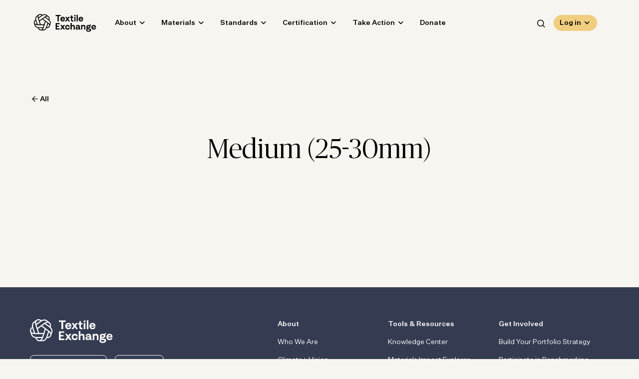

--- FILE ---
content_type: text/html; charset=UTF-8
request_url: https://textileexchange.org/find-a-supplier/fiberlength/medium-25-30mm/
body_size: 30512
content:
<!DOCTYPE html>
<html lang="en-US" class="no-js">
	<head><meta charset="UTF-8"/><script>if(navigator.userAgent.match(/MSIE|Internet Explorer/i)||navigator.userAgent.match(/Trident\/7\..*?rv:11/i)){var href=document.location.href;if(!href.match(/[?&]nowprocket/)){if(href.indexOf("?")==-1){if(href.indexOf("#")==-1){document.location.href=href+"?nowprocket=1"}else{document.location.href=href.replace("#","?nowprocket=1#")}}else{if(href.indexOf("#")==-1){document.location.href=href+"&nowprocket=1"}else{document.location.href=href.replace("#","&nowprocket=1#")}}}}</script><script>(()=>{class RocketLazyLoadScripts{constructor(){this.v="2.0.4",this.userEvents=["keydown","keyup","mousedown","mouseup","mousemove","mouseover","mouseout","touchmove","touchstart","touchend","touchcancel","wheel","click","dblclick","input"],this.attributeEvents=["onblur","onclick","oncontextmenu","ondblclick","onfocus","onmousedown","onmouseenter","onmouseleave","onmousemove","onmouseout","onmouseover","onmouseup","onmousewheel","onscroll","onsubmit"]}async t(){this.i(),this.o(),/iP(ad|hone)/.test(navigator.userAgent)&&this.h(),this.u(),this.l(this),this.m(),this.k(this),this.p(this),this._(),await Promise.all([this.R(),this.L()]),this.lastBreath=Date.now(),this.S(this),this.P(),this.D(),this.O(),this.M(),await this.C(this.delayedScripts.normal),await this.C(this.delayedScripts.defer),await this.C(this.delayedScripts.async),await this.T(),await this.F(),await this.j(),await this.A(),window.dispatchEvent(new Event("rocket-allScriptsLoaded")),this.everythingLoaded=!0,this.lastTouchEnd&&await new Promise(t=>setTimeout(t,500-Date.now()+this.lastTouchEnd)),this.I(),this.H(),this.U(),this.W()}i(){this.CSPIssue=sessionStorage.getItem("rocketCSPIssue"),document.addEventListener("securitypolicyviolation",t=>{this.CSPIssue||"script-src-elem"!==t.violatedDirective||"data"!==t.blockedURI||(this.CSPIssue=!0,sessionStorage.setItem("rocketCSPIssue",!0))},{isRocket:!0})}o(){window.addEventListener("pageshow",t=>{this.persisted=t.persisted,this.realWindowLoadedFired=!0},{isRocket:!0}),window.addEventListener("pagehide",()=>{this.onFirstUserAction=null},{isRocket:!0})}h(){let t;function e(e){t=e}window.addEventListener("touchstart",e,{isRocket:!0}),window.addEventListener("touchend",function i(o){o.changedTouches[0]&&t.changedTouches[0]&&Math.abs(o.changedTouches[0].pageX-t.changedTouches[0].pageX)<10&&Math.abs(o.changedTouches[0].pageY-t.changedTouches[0].pageY)<10&&o.timeStamp-t.timeStamp<200&&(window.removeEventListener("touchstart",e,{isRocket:!0}),window.removeEventListener("touchend",i,{isRocket:!0}),"INPUT"===o.target.tagName&&"text"===o.target.type||(o.target.dispatchEvent(new TouchEvent("touchend",{target:o.target,bubbles:!0})),o.target.dispatchEvent(new MouseEvent("mouseover",{target:o.target,bubbles:!0})),o.target.dispatchEvent(new PointerEvent("click",{target:o.target,bubbles:!0,cancelable:!0,detail:1,clientX:o.changedTouches[0].clientX,clientY:o.changedTouches[0].clientY})),event.preventDefault()))},{isRocket:!0})}q(t){this.userActionTriggered||("mousemove"!==t.type||this.firstMousemoveIgnored?"keyup"===t.type||"mouseover"===t.type||"mouseout"===t.type||(this.userActionTriggered=!0,this.onFirstUserAction&&this.onFirstUserAction()):this.firstMousemoveIgnored=!0),"click"===t.type&&t.preventDefault(),t.stopPropagation(),t.stopImmediatePropagation(),"touchstart"===this.lastEvent&&"touchend"===t.type&&(this.lastTouchEnd=Date.now()),"click"===t.type&&(this.lastTouchEnd=0),this.lastEvent=t.type,t.composedPath&&t.composedPath()[0].getRootNode()instanceof ShadowRoot&&(t.rocketTarget=t.composedPath()[0]),this.savedUserEvents.push(t)}u(){this.savedUserEvents=[],this.userEventHandler=this.q.bind(this),this.userEvents.forEach(t=>window.addEventListener(t,this.userEventHandler,{passive:!1,isRocket:!0})),document.addEventListener("visibilitychange",this.userEventHandler,{isRocket:!0})}U(){this.userEvents.forEach(t=>window.removeEventListener(t,this.userEventHandler,{passive:!1,isRocket:!0})),document.removeEventListener("visibilitychange",this.userEventHandler,{isRocket:!0}),this.savedUserEvents.forEach(t=>{(t.rocketTarget||t.target).dispatchEvent(new window[t.constructor.name](t.type,t))})}m(){const t="return false",e=Array.from(this.attributeEvents,t=>"data-rocket-"+t),i="["+this.attributeEvents.join("],[")+"]",o="[data-rocket-"+this.attributeEvents.join("],[data-rocket-")+"]",s=(e,i,o)=>{o&&o!==t&&(e.setAttribute("data-rocket-"+i,o),e["rocket"+i]=new Function("event",o),e.setAttribute(i,t))};new MutationObserver(t=>{for(const n of t)"attributes"===n.type&&(n.attributeName.startsWith("data-rocket-")||this.everythingLoaded?n.attributeName.startsWith("data-rocket-")&&this.everythingLoaded&&this.N(n.target,n.attributeName.substring(12)):s(n.target,n.attributeName,n.target.getAttribute(n.attributeName))),"childList"===n.type&&n.addedNodes.forEach(t=>{if(t.nodeType===Node.ELEMENT_NODE)if(this.everythingLoaded)for(const i of[t,...t.querySelectorAll(o)])for(const t of i.getAttributeNames())e.includes(t)&&this.N(i,t.substring(12));else for(const e of[t,...t.querySelectorAll(i)])for(const t of e.getAttributeNames())this.attributeEvents.includes(t)&&s(e,t,e.getAttribute(t))})}).observe(document,{subtree:!0,childList:!0,attributeFilter:[...this.attributeEvents,...e]})}I(){this.attributeEvents.forEach(t=>{document.querySelectorAll("[data-rocket-"+t+"]").forEach(e=>{this.N(e,t)})})}N(t,e){const i=t.getAttribute("data-rocket-"+e);i&&(t.setAttribute(e,i),t.removeAttribute("data-rocket-"+e))}k(t){Object.defineProperty(HTMLElement.prototype,"onclick",{get(){return this.rocketonclick||null},set(e){this.rocketonclick=e,this.setAttribute(t.everythingLoaded?"onclick":"data-rocket-onclick","this.rocketonclick(event)")}})}S(t){function e(e,i){let o=e[i];e[i]=null,Object.defineProperty(e,i,{get:()=>o,set(s){t.everythingLoaded?o=s:e["rocket"+i]=o=s}})}e(document,"onreadystatechange"),e(window,"onload"),e(window,"onpageshow");try{Object.defineProperty(document,"readyState",{get:()=>t.rocketReadyState,set(e){t.rocketReadyState=e},configurable:!0}),document.readyState="loading"}catch(t){console.log("WPRocket DJE readyState conflict, bypassing")}}l(t){this.originalAddEventListener=EventTarget.prototype.addEventListener,this.originalRemoveEventListener=EventTarget.prototype.removeEventListener,this.savedEventListeners=[],EventTarget.prototype.addEventListener=function(e,i,o){o&&o.isRocket||!t.B(e,this)&&!t.userEvents.includes(e)||t.B(e,this)&&!t.userActionTriggered||e.startsWith("rocket-")||t.everythingLoaded?t.originalAddEventListener.call(this,e,i,o):(t.savedEventListeners.push({target:this,remove:!1,type:e,func:i,options:o}),"mouseenter"!==e&&"mouseleave"!==e||t.originalAddEventListener.call(this,e,t.savedUserEvents.push,o))},EventTarget.prototype.removeEventListener=function(e,i,o){o&&o.isRocket||!t.B(e,this)&&!t.userEvents.includes(e)||t.B(e,this)&&!t.userActionTriggered||e.startsWith("rocket-")||t.everythingLoaded?t.originalRemoveEventListener.call(this,e,i,o):t.savedEventListeners.push({target:this,remove:!0,type:e,func:i,options:o})}}J(t,e){this.savedEventListeners=this.savedEventListeners.filter(i=>{let o=i.type,s=i.target||window;return e!==o||t!==s||(this.B(o,s)&&(i.type="rocket-"+o),this.$(i),!1)})}H(){EventTarget.prototype.addEventListener=this.originalAddEventListener,EventTarget.prototype.removeEventListener=this.originalRemoveEventListener,this.savedEventListeners.forEach(t=>this.$(t))}$(t){t.remove?this.originalRemoveEventListener.call(t.target,t.type,t.func,t.options):this.originalAddEventListener.call(t.target,t.type,t.func,t.options)}p(t){let e;function i(e){return t.everythingLoaded?e:e.split(" ").map(t=>"load"===t||t.startsWith("load.")?"rocket-jquery-load":t).join(" ")}function o(o){function s(e){const s=o.fn[e];o.fn[e]=o.fn.init.prototype[e]=function(){return this[0]===window&&t.userActionTriggered&&("string"==typeof arguments[0]||arguments[0]instanceof String?arguments[0]=i(arguments[0]):"object"==typeof arguments[0]&&Object.keys(arguments[0]).forEach(t=>{const e=arguments[0][t];delete arguments[0][t],arguments[0][i(t)]=e})),s.apply(this,arguments),this}}if(o&&o.fn&&!t.allJQueries.includes(o)){const e={DOMContentLoaded:[],"rocket-DOMContentLoaded":[]};for(const t in e)document.addEventListener(t,()=>{e[t].forEach(t=>t())},{isRocket:!0});o.fn.ready=o.fn.init.prototype.ready=function(i){function s(){parseInt(o.fn.jquery)>2?setTimeout(()=>i.bind(document)(o)):i.bind(document)(o)}return"function"==typeof i&&(t.realDomReadyFired?!t.userActionTriggered||t.fauxDomReadyFired?s():e["rocket-DOMContentLoaded"].push(s):e.DOMContentLoaded.push(s)),o([])},s("on"),s("one"),s("off"),t.allJQueries.push(o)}e=o}t.allJQueries=[],o(window.jQuery),Object.defineProperty(window,"jQuery",{get:()=>e,set(t){o(t)}})}P(){const t=new Map;document.write=document.writeln=function(e){const i=document.currentScript,o=document.createRange(),s=i.parentElement;let n=t.get(i);void 0===n&&(n=i.nextSibling,t.set(i,n));const c=document.createDocumentFragment();o.setStart(c,0),c.appendChild(o.createContextualFragment(e)),s.insertBefore(c,n)}}async R(){return new Promise(t=>{this.userActionTriggered?t():this.onFirstUserAction=t})}async L(){return new Promise(t=>{document.addEventListener("DOMContentLoaded",()=>{this.realDomReadyFired=!0,t()},{isRocket:!0})})}async j(){return this.realWindowLoadedFired?Promise.resolve():new Promise(t=>{window.addEventListener("load",t,{isRocket:!0})})}M(){this.pendingScripts=[];this.scriptsMutationObserver=new MutationObserver(t=>{for(const e of t)e.addedNodes.forEach(t=>{"SCRIPT"!==t.tagName||t.noModule||t.isWPRocket||this.pendingScripts.push({script:t,promise:new Promise(e=>{const i=()=>{const i=this.pendingScripts.findIndex(e=>e.script===t);i>=0&&this.pendingScripts.splice(i,1),e()};t.addEventListener("load",i,{isRocket:!0}),t.addEventListener("error",i,{isRocket:!0}),setTimeout(i,1e3)})})})}),this.scriptsMutationObserver.observe(document,{childList:!0,subtree:!0})}async F(){await this.X(),this.pendingScripts.length?(await this.pendingScripts[0].promise,await this.F()):this.scriptsMutationObserver.disconnect()}D(){this.delayedScripts={normal:[],async:[],defer:[]},document.querySelectorAll("script[type$=rocketlazyloadscript]").forEach(t=>{t.hasAttribute("data-rocket-src")?t.hasAttribute("async")&&!1!==t.async?this.delayedScripts.async.push(t):t.hasAttribute("defer")&&!1!==t.defer||"module"===t.getAttribute("data-rocket-type")?this.delayedScripts.defer.push(t):this.delayedScripts.normal.push(t):this.delayedScripts.normal.push(t)})}async _(){await this.L();let t=[];document.querySelectorAll("script[type$=rocketlazyloadscript][data-rocket-src]").forEach(e=>{let i=e.getAttribute("data-rocket-src");if(i&&!i.startsWith("data:")){i.startsWith("//")&&(i=location.protocol+i);try{const o=new URL(i).origin;o!==location.origin&&t.push({src:o,crossOrigin:e.crossOrigin||"module"===e.getAttribute("data-rocket-type")})}catch(t){}}}),t=[...new Map(t.map(t=>[JSON.stringify(t),t])).values()],this.Y(t,"preconnect")}async G(t){if(await this.K(),!0!==t.noModule||!("noModule"in HTMLScriptElement.prototype))return new Promise(e=>{let i;function o(){(i||t).setAttribute("data-rocket-status","executed"),e()}try{if(navigator.userAgent.includes("Firefox/")||""===navigator.vendor||this.CSPIssue)i=document.createElement("script"),[...t.attributes].forEach(t=>{let e=t.nodeName;"type"!==e&&("data-rocket-type"===e&&(e="type"),"data-rocket-src"===e&&(e="src"),i.setAttribute(e,t.nodeValue))}),t.text&&(i.text=t.text),t.nonce&&(i.nonce=t.nonce),i.hasAttribute("src")?(i.addEventListener("load",o,{isRocket:!0}),i.addEventListener("error",()=>{i.setAttribute("data-rocket-status","failed-network"),e()},{isRocket:!0}),setTimeout(()=>{i.isConnected||e()},1)):(i.text=t.text,o()),i.isWPRocket=!0,t.parentNode.replaceChild(i,t);else{const i=t.getAttribute("data-rocket-type"),s=t.getAttribute("data-rocket-src");i?(t.type=i,t.removeAttribute("data-rocket-type")):t.removeAttribute("type"),t.addEventListener("load",o,{isRocket:!0}),t.addEventListener("error",i=>{this.CSPIssue&&i.target.src.startsWith("data:")?(console.log("WPRocket: CSP fallback activated"),t.removeAttribute("src"),this.G(t).then(e)):(t.setAttribute("data-rocket-status","failed-network"),e())},{isRocket:!0}),s?(t.fetchPriority="high",t.removeAttribute("data-rocket-src"),t.src=s):t.src="data:text/javascript;base64,"+window.btoa(unescape(encodeURIComponent(t.text)))}}catch(i){t.setAttribute("data-rocket-status","failed-transform"),e()}});t.setAttribute("data-rocket-status","skipped")}async C(t){const e=t.shift();return e?(e.isConnected&&await this.G(e),this.C(t)):Promise.resolve()}O(){this.Y([...this.delayedScripts.normal,...this.delayedScripts.defer,...this.delayedScripts.async],"preload")}Y(t,e){this.trash=this.trash||[];let i=!0;var o=document.createDocumentFragment();t.forEach(t=>{const s=t.getAttribute&&t.getAttribute("data-rocket-src")||t.src;if(s&&!s.startsWith("data:")){const n=document.createElement("link");n.href=s,n.rel=e,"preconnect"!==e&&(n.as="script",n.fetchPriority=i?"high":"low"),t.getAttribute&&"module"===t.getAttribute("data-rocket-type")&&(n.crossOrigin=!0),t.crossOrigin&&(n.crossOrigin=t.crossOrigin),t.integrity&&(n.integrity=t.integrity),t.nonce&&(n.nonce=t.nonce),o.appendChild(n),this.trash.push(n),i=!1}}),document.head.appendChild(o)}W(){this.trash.forEach(t=>t.remove())}async T(){try{document.readyState="interactive"}catch(t){}this.fauxDomReadyFired=!0;try{await this.K(),this.J(document,"readystatechange"),document.dispatchEvent(new Event("rocket-readystatechange")),await this.K(),document.rocketonreadystatechange&&document.rocketonreadystatechange(),await this.K(),this.J(document,"DOMContentLoaded"),document.dispatchEvent(new Event("rocket-DOMContentLoaded")),await this.K(),this.J(window,"DOMContentLoaded"),window.dispatchEvent(new Event("rocket-DOMContentLoaded"))}catch(t){console.error(t)}}async A(){try{document.readyState="complete"}catch(t){}try{await this.K(),this.J(document,"readystatechange"),document.dispatchEvent(new Event("rocket-readystatechange")),await this.K(),document.rocketonreadystatechange&&document.rocketonreadystatechange(),await this.K(),this.J(window,"load"),window.dispatchEvent(new Event("rocket-load")),await this.K(),window.rocketonload&&window.rocketonload(),await this.K(),this.allJQueries.forEach(t=>t(window).trigger("rocket-jquery-load")),await this.K(),this.J(window,"pageshow");const t=new Event("rocket-pageshow");t.persisted=this.persisted,window.dispatchEvent(t),await this.K(),window.rocketonpageshow&&window.rocketonpageshow({persisted:this.persisted})}catch(t){console.error(t)}}async K(){Date.now()-this.lastBreath>45&&(await this.X(),this.lastBreath=Date.now())}async X(){return document.hidden?new Promise(t=>setTimeout(t)):new Promise(t=>requestAnimationFrame(t))}B(t,e){return e===document&&"readystatechange"===t||(e===document&&"DOMContentLoaded"===t||(e===window&&"DOMContentLoaded"===t||(e===window&&"load"===t||e===window&&"pageshow"===t)))}static run(){(new RocketLazyLoadScripts).t()}}RocketLazyLoadScripts.run()})();</script>
		
		<meta name="viewport" content="width=device-width, initial-scale=1.0"/>

		<link rel="dns-prefetch" href="//cdn.hu-manity.co" />
		<!-- Cookie Compliance -->
		<script type="rocketlazyloadscript" data-rocket-type="text/javascript">var huOptions = {"appID":"wwwtextileexchangeorg-28772d0","currentLanguage":"en","blocking":false,"globalCookie":false,"isAdmin":false,"privacyConsent":true,"forms":[]};</script>
		<script type="rocketlazyloadscript" data-rocket-type="text/javascript" data-rocket-src="https://cdn.hu-manity.co/hu-banner.min.js" data-rocket-defer defer></script><meta name='robots' content='index, follow, max-image-preview:large, max-snippet:-1, max-video-preview:-1' />

	<!-- This site is optimized with the Yoast SEO plugin v25.6 - https://yoast.com/wordpress/plugins/seo/ -->
	<title>Medium (25-30mm) Archives - Textile Exchange</title>
	<link rel="canonical" href="https://textileexchange.org/find-a-supplier/fiberlength/medium-25-30mm/" />
	<meta property="og:locale" content="en_US" />
	<meta property="og:type" content="article" />
	<meta property="og:title" content="Medium (25-30mm) Archives - Textile Exchange" />
	<meta property="og:url" content="https://textileexchange.org/find-a-supplier/fiberlength/medium-25-30mm/" />
	<meta property="og:site_name" content="Textile Exchange" />
	<meta name="twitter:card" content="summary_large_image" />
	<script type="application/ld+json" class="yoast-schema-graph">{"@context":"https://schema.org","@graph":[{"@type":"CollectionPage","@id":"https://textileexchange.org/find-a-supplier/fiberlength/medium-25-30mm/","url":"https://textileexchange.org/find-a-supplier/fiberlength/medium-25-30mm/","name":"Medium (25-30mm) Archives - Textile Exchange","isPartOf":{"@id":"https://textileexchange.org/#website"},"breadcrumb":{"@id":"https://textileexchange.org/find-a-supplier/fiberlength/medium-25-30mm/#breadcrumb"},"inLanguage":"en-US"},{"@type":"BreadcrumbList","@id":"https://textileexchange.org/find-a-supplier/fiberlength/medium-25-30mm/#breadcrumb","itemListElement":[{"@type":"ListItem","position":1,"name":"Home","item":"https://textileexchange.org/"},{"@type":"ListItem","position":2,"name":"Medium (25-30mm)"}]},{"@type":"WebSite","@id":"https://textileexchange.org/#website","url":"https://textileexchange.org/","name":"Textile Exchange","description":"Creating Material Change","potentialAction":[{"@type":"SearchAction","target":{"@type":"EntryPoint","urlTemplate":"https://textileexchange.org/?s={search_term_string}"},"query-input":{"@type":"PropertyValueSpecification","valueRequired":true,"valueName":"search_term_string"}}],"inLanguage":"en-US"}]}</script>
	<!-- / Yoast SEO plugin. -->


<link rel='dns-prefetch' href='//2d73cea0.delivery.rocketcdn.me' />

<link href='https://2d73cea0.delivery.rocketcdn.me' rel='preconnect' />
<link rel="alternate" type="application/rss+xml" title="Textile Exchange &raquo; Medium (25-30mm) CP Fiber Length Feed" href="https://textileexchange.org/find-a-supplier/fiberlength/medium-25-30mm/feed/" />
<style id='wp-emoji-styles-inline-css'>

	img.wp-smiley, img.emoji {
		display: inline !important;
		border: none !important;
		box-shadow: none !important;
		height: 1em !important;
		width: 1em !important;
		margin: 0 0.07em !important;
		vertical-align: -0.1em !important;
		background: none !important;
		padding: 0 !important;
	}
</style>
<link data-minify="1" rel='stylesheet' id='wp-block-library-css' href='https://2d73cea0.delivery.rocketcdn.me/app/cache/min/1/wp/wp-includes/css/dist/block-library/style.css?ver=1762882149' media='all' />
<style id='safe-svg-svg-icon-style-inline-css'>
.safe-svg-cover{text-align:center}.safe-svg-cover .safe-svg-inside{display:inline-block;max-width:100%}.safe-svg-cover svg{fill:currentColor;height:100%;max-height:100%;max-width:100%;width:100%}

</style>
<style id='classic-theme-styles-inline-css'>
/**
 * These rules are needed for backwards compatibility.
 * They should match the button element rules in the base theme.json file.
 */
.wp-block-button__link {
	color: #ffffff;
	background-color: #32373c;
	border-radius: 9999px; /* 100% causes an oval, but any explicit but really high value retains the pill shape. */

	/* This needs a low specificity so it won't override the rules from the button element if defined in theme.json. */
	box-shadow: none;
	text-decoration: none;

	/* The extra 2px are added to size solids the same as the outline versions.*/
	padding: calc(0.667em + 2px) calc(1.333em + 2px);

	font-size: 1.125em;
}

.wp-block-file__button {
	background: #32373c;
	color: #ffffff;
	text-decoration: none;
}

</style>
<style id='global-styles-inline-css'>
:root{--wp--preset--aspect-ratio--square: 1;--wp--preset--aspect-ratio--4-3: 4/3;--wp--preset--aspect-ratio--3-4: 3/4;--wp--preset--aspect-ratio--3-2: 3/2;--wp--preset--aspect-ratio--2-3: 2/3;--wp--preset--aspect-ratio--16-9: 16/9;--wp--preset--aspect-ratio--9-16: 9/16;--wp--preset--color--black: #000000;--wp--preset--color--cyan-bluish-gray: #abb8c3;--wp--preset--color--white: #ffffff;--wp--preset--color--pale-pink: #f78da7;--wp--preset--color--vivid-red: #cf2e2e;--wp--preset--color--luminous-vivid-orange: #ff6900;--wp--preset--color--luminous-vivid-amber: #fcb900;--wp--preset--color--light-green-cyan: #7bdcb5;--wp--preset--color--vivid-green-cyan: #00d084;--wp--preset--color--pale-cyan-blue: #8ed1fc;--wp--preset--color--vivid-cyan-blue: #0693e3;--wp--preset--color--vivid-purple: #9b51e0;--wp--preset--color--mist: #c1c4cc;--wp--preset--color--sky: #aab3cb;--wp--preset--color--rain: #9db4c0;--wp--preset--color--midnight: #353c52;--wp--preset--color--sage: #aab199;--wp--preset--color--spring: #c0d2ab;--wp--preset--color--spruce: #5f7a7b;--wp--preset--color--grove: #2c4748;--wp--preset--color--sand: #b7b3a4;--wp--preset--color--saffron: #f0cd7f;--wp--preset--color--clementine: #e3af7d;--wp--preset--color--clay: #906d5d;--wp--preset--color--cloud: #f6f5ef;--wp--preset--gradient--vivid-cyan-blue-to-vivid-purple: linear-gradient(135deg,rgba(6,147,227,1) 0%,rgb(155,81,224) 100%);--wp--preset--gradient--light-green-cyan-to-vivid-green-cyan: linear-gradient(135deg,rgb(122,220,180) 0%,rgb(0,208,130) 100%);--wp--preset--gradient--luminous-vivid-amber-to-luminous-vivid-orange: linear-gradient(135deg,rgba(252,185,0,1) 0%,rgba(255,105,0,1) 100%);--wp--preset--gradient--luminous-vivid-orange-to-vivid-red: linear-gradient(135deg,rgba(255,105,0,1) 0%,rgb(207,46,46) 100%);--wp--preset--gradient--very-light-gray-to-cyan-bluish-gray: linear-gradient(135deg,rgb(238,238,238) 0%,rgb(169,184,195) 100%);--wp--preset--gradient--cool-to-warm-spectrum: linear-gradient(135deg,rgb(74,234,220) 0%,rgb(151,120,209) 20%,rgb(207,42,186) 40%,rgb(238,44,130) 60%,rgb(251,105,98) 80%,rgb(254,248,76) 100%);--wp--preset--gradient--blush-light-purple: linear-gradient(135deg,rgb(255,206,236) 0%,rgb(152,150,240) 100%);--wp--preset--gradient--blush-bordeaux: linear-gradient(135deg,rgb(254,205,165) 0%,rgb(254,45,45) 50%,rgb(107,0,62) 100%);--wp--preset--gradient--luminous-dusk: linear-gradient(135deg,rgb(255,203,112) 0%,rgb(199,81,192) 50%,rgb(65,88,208) 100%);--wp--preset--gradient--pale-ocean: linear-gradient(135deg,rgb(255,245,203) 0%,rgb(182,227,212) 50%,rgb(51,167,181) 100%);--wp--preset--gradient--electric-grass: linear-gradient(135deg,rgb(202,248,128) 0%,rgb(113,206,126) 100%);--wp--preset--gradient--midnight: linear-gradient(135deg,rgb(2,3,129) 0%,rgb(40,116,252) 100%);--wp--preset--font-size--small: 13px;--wp--preset--font-size--medium: 20px;--wp--preset--font-size--large: 36px;--wp--preset--font-size--x-large: 42px;--wp--preset--spacing--20: 0.44rem;--wp--preset--spacing--30: 0.67rem;--wp--preset--spacing--40: 1rem;--wp--preset--spacing--50: 1.5rem;--wp--preset--spacing--60: 2.25rem;--wp--preset--spacing--70: 3.38rem;--wp--preset--spacing--80: 5.06rem;--wp--preset--shadow--natural: 6px 6px 9px rgba(0, 0, 0, 0.2);--wp--preset--shadow--deep: 12px 12px 50px rgba(0, 0, 0, 0.4);--wp--preset--shadow--sharp: 6px 6px 0px rgba(0, 0, 0, 0.2);--wp--preset--shadow--outlined: 6px 6px 0px -3px rgba(255, 255, 255, 1), 6px 6px rgba(0, 0, 0, 1);--wp--preset--shadow--crisp: 6px 6px 0px rgba(0, 0, 0, 1);}:where(.is-layout-flex){gap: 0.5em;}:where(.is-layout-grid){gap: 0.5em;}body .is-layout-flex{display: flex;}.is-layout-flex{flex-wrap: wrap;align-items: center;}.is-layout-flex > :is(*, div){margin: 0;}body .is-layout-grid{display: grid;}.is-layout-grid > :is(*, div){margin: 0;}:where(.wp-block-columns.is-layout-flex){gap: 2em;}:where(.wp-block-columns.is-layout-grid){gap: 2em;}:where(.wp-block-post-template.is-layout-flex){gap: 1.25em;}:where(.wp-block-post-template.is-layout-grid){gap: 1.25em;}.has-black-color{color: var(--wp--preset--color--black) !important;}.has-cyan-bluish-gray-color{color: var(--wp--preset--color--cyan-bluish-gray) !important;}.has-white-color{color: var(--wp--preset--color--white) !important;}.has-pale-pink-color{color: var(--wp--preset--color--pale-pink) !important;}.has-vivid-red-color{color: var(--wp--preset--color--vivid-red) !important;}.has-luminous-vivid-orange-color{color: var(--wp--preset--color--luminous-vivid-orange) !important;}.has-luminous-vivid-amber-color{color: var(--wp--preset--color--luminous-vivid-amber) !important;}.has-light-green-cyan-color{color: var(--wp--preset--color--light-green-cyan) !important;}.has-vivid-green-cyan-color{color: var(--wp--preset--color--vivid-green-cyan) !important;}.has-pale-cyan-blue-color{color: var(--wp--preset--color--pale-cyan-blue) !important;}.has-vivid-cyan-blue-color{color: var(--wp--preset--color--vivid-cyan-blue) !important;}.has-vivid-purple-color{color: var(--wp--preset--color--vivid-purple) !important;}.has-black-background-color{background-color: var(--wp--preset--color--black) !important;}.has-cyan-bluish-gray-background-color{background-color: var(--wp--preset--color--cyan-bluish-gray) !important;}.has-white-background-color{background-color: var(--wp--preset--color--white) !important;}.has-pale-pink-background-color{background-color: var(--wp--preset--color--pale-pink) !important;}.has-vivid-red-background-color{background-color: var(--wp--preset--color--vivid-red) !important;}.has-luminous-vivid-orange-background-color{background-color: var(--wp--preset--color--luminous-vivid-orange) !important;}.has-luminous-vivid-amber-background-color{background-color: var(--wp--preset--color--luminous-vivid-amber) !important;}.has-light-green-cyan-background-color{background-color: var(--wp--preset--color--light-green-cyan) !important;}.has-vivid-green-cyan-background-color{background-color: var(--wp--preset--color--vivid-green-cyan) !important;}.has-pale-cyan-blue-background-color{background-color: var(--wp--preset--color--pale-cyan-blue) !important;}.has-vivid-cyan-blue-background-color{background-color: var(--wp--preset--color--vivid-cyan-blue) !important;}.has-vivid-purple-background-color{background-color: var(--wp--preset--color--vivid-purple) !important;}.has-black-border-color{border-color: var(--wp--preset--color--black) !important;}.has-cyan-bluish-gray-border-color{border-color: var(--wp--preset--color--cyan-bluish-gray) !important;}.has-white-border-color{border-color: var(--wp--preset--color--white) !important;}.has-pale-pink-border-color{border-color: var(--wp--preset--color--pale-pink) !important;}.has-vivid-red-border-color{border-color: var(--wp--preset--color--vivid-red) !important;}.has-luminous-vivid-orange-border-color{border-color: var(--wp--preset--color--luminous-vivid-orange) !important;}.has-luminous-vivid-amber-border-color{border-color: var(--wp--preset--color--luminous-vivid-amber) !important;}.has-light-green-cyan-border-color{border-color: var(--wp--preset--color--light-green-cyan) !important;}.has-vivid-green-cyan-border-color{border-color: var(--wp--preset--color--vivid-green-cyan) !important;}.has-pale-cyan-blue-border-color{border-color: var(--wp--preset--color--pale-cyan-blue) !important;}.has-vivid-cyan-blue-border-color{border-color: var(--wp--preset--color--vivid-cyan-blue) !important;}.has-vivid-purple-border-color{border-color: var(--wp--preset--color--vivid-purple) !important;}.has-vivid-cyan-blue-to-vivid-purple-gradient-background{background: var(--wp--preset--gradient--vivid-cyan-blue-to-vivid-purple) !important;}.has-light-green-cyan-to-vivid-green-cyan-gradient-background{background: var(--wp--preset--gradient--light-green-cyan-to-vivid-green-cyan) !important;}.has-luminous-vivid-amber-to-luminous-vivid-orange-gradient-background{background: var(--wp--preset--gradient--luminous-vivid-amber-to-luminous-vivid-orange) !important;}.has-luminous-vivid-orange-to-vivid-red-gradient-background{background: var(--wp--preset--gradient--luminous-vivid-orange-to-vivid-red) !important;}.has-very-light-gray-to-cyan-bluish-gray-gradient-background{background: var(--wp--preset--gradient--very-light-gray-to-cyan-bluish-gray) !important;}.has-cool-to-warm-spectrum-gradient-background{background: var(--wp--preset--gradient--cool-to-warm-spectrum) !important;}.has-blush-light-purple-gradient-background{background: var(--wp--preset--gradient--blush-light-purple) !important;}.has-blush-bordeaux-gradient-background{background: var(--wp--preset--gradient--blush-bordeaux) !important;}.has-luminous-dusk-gradient-background{background: var(--wp--preset--gradient--luminous-dusk) !important;}.has-pale-ocean-gradient-background{background: var(--wp--preset--gradient--pale-ocean) !important;}.has-electric-grass-gradient-background{background: var(--wp--preset--gradient--electric-grass) !important;}.has-midnight-gradient-background{background: var(--wp--preset--gradient--midnight) !important;}.has-small-font-size{font-size: var(--wp--preset--font-size--small) !important;}.has-medium-font-size{font-size: var(--wp--preset--font-size--medium) !important;}.has-large-font-size{font-size: var(--wp--preset--font-size--large) !important;}.has-x-large-font-size{font-size: var(--wp--preset--font-size--x-large) !important;}
:where(.wp-block-post-template.is-layout-flex){gap: 1.25em;}:where(.wp-block-post-template.is-layout-grid){gap: 1.25em;}
:where(.wp-block-columns.is-layout-flex){gap: 2em;}:where(.wp-block-columns.is-layout-grid){gap: 2em;}
:root :where(.wp-block-pullquote){font-size: 1.5em;line-height: 1.6;}
</style>
<link data-minify="1" rel='stylesheet' id='cpsh-shortcodes-css' href='https://2d73cea0.delivery.rocketcdn.me/app/cache/min/1/app/plugins/column-shortcodes/assets/css/shortcodes.css?ver=1762882149' media='all' />
<link data-minify="1" rel='stylesheet' id='fmm-matrix-styles-css' href='https://2d73cea0.delivery.rocketcdn.me/app/cache/min/1/app/plugins/fmm-matrix/frontend/dist/styles.css?ver=1763746624' media='all' />
<link data-minify="1" rel='stylesheet' id='mo_wpns_shortcode_style-css' href='https://2d73cea0.delivery.rocketcdn.me/app/cache/background-css/1/2d73cea0.delivery.rocketcdn.me/app/cache/min/1/app/plugins/miniorange-2-factor-authentication/includes/css/style_settings.css?ver=1762882150&wpr_t=1768873364' media='all' />
<link data-minify="1" rel='stylesheet' id='wp-smart-crop-renderer-css' href='https://2d73cea0.delivery.rocketcdn.me/app/cache/min/1/app/plugins/wp-smartcrop/css/image-renderer.css?ver=1762882150' media='all' />
<link rel='stylesheet' id='search-filter-plugin-styles-css' href='https://2d73cea0.delivery.rocketcdn.me/app/cache/background-css/1/2d73cea0.delivery.rocketcdn.me/app/plugins/search-filter-pro/public/assets/css/search-filter.min.css?ver=2.5.21&wpr_t=1768873364' media='all' />
<link data-minify="1" rel='stylesheet' id='font-untitled-sans-css' href='https://2d73cea0.delivery.rocketcdn.me/app/cache/min/1/app/themes/textileExchangeTheme/fonts/untitledSans/untitledSans.css?ver=1762882150' media='all' />
<link data-minify="1" rel='stylesheet' id='font-publico-banner-css' href='https://2d73cea0.delivery.rocketcdn.me/app/cache/min/1/app/themes/textileExchangeTheme/fonts/publicoBanner/publicoBanner.css?ver=1762882150' media='all' />
<link data-minify="1" rel='stylesheet' id='theme-styles-css' href='https://2d73cea0.delivery.rocketcdn.me/app/cache/background-css/1/2d73cea0.delivery.rocketcdn.me/app/cache/min/1/app/themes/textileExchangeTheme/css/dist/style.css?ver=1762882150&wpr_t=1768873364' media='all' />
<link data-minify="1" rel='stylesheet' id='tablepress-default-css' href='https://2d73cea0.delivery.rocketcdn.me/app/cache/min/1/app/plugins/tablepress-premium/css/build/default.css?ver=1762882150' media='all' />
<link data-minify="1" rel='stylesheet' id='tablepress-custom-css' href='https://2d73cea0.delivery.rocketcdn.me/app/cache/min/1/app/tablepress-custom.css?ver=1762882150' media='all' />
<link data-minify="1" rel='stylesheet' id='custom-layouts-styles-css' href='https://2d73cea0.delivery.rocketcdn.me/app/cache/min/1/app/uploads/custom-layouts/style.css?ver=1762882150' media='all' />
<script type="rocketlazyloadscript" data-rocket-src="https://2d73cea0.delivery.rocketcdn.me/wp/wp-includes/js/jquery/jquery.js?ver=3.7.1" id="jquery-core-js" data-rocket-defer defer></script>
<script type="rocketlazyloadscript" data-rocket-src="https://2d73cea0.delivery.rocketcdn.me/wp/wp-includes/js/jquery/jquery-migrate.js?ver=3.4.1" id="jquery-migrate-js" data-rocket-defer defer></script>
<script type="rocketlazyloadscript" data-rocket-src="https://2d73cea0.delivery.rocketcdn.me/wp/wp-includes/js/dist/development/react-refresh-runtime.js?ver=8f1acdfb845f670b0ef2" id="wp-react-refresh-runtime-js" data-rocket-defer defer></script>
<script type="rocketlazyloadscript" data-rocket-src="https://2d73cea0.delivery.rocketcdn.me/wp/wp-includes/js/dist/development/react-refresh-entry.js?ver=7f2b9b64306bff9c719f" id="wp-react-refresh-entry-js" data-rocket-defer defer></script>
<script id="search-filter-plugin-build-js-extra">
var SF_LDATA = {"ajax_url":"https:\/\/textileexchange.org\/wp\/wp-admin\/admin-ajax.php","home_url":"https:\/\/textileexchange.org\/","extensions":[]};
</script>
<script type="rocketlazyloadscript" data-rocket-src="https://2d73cea0.delivery.rocketcdn.me/app/plugins/search-filter-pro/public/assets/js/search-filter-build.min.js?ver=2.5.21" id="search-filter-plugin-build-js" data-rocket-defer defer></script>
<script type="rocketlazyloadscript" data-rocket-src="https://2d73cea0.delivery.rocketcdn.me/app/plugins/search-filter-pro/public/assets/js/chosen.jquery.min.js?ver=2.5.21" id="search-filter-plugin-chosen-js" data-rocket-defer defer></script>
<link rel="https://api.w.org/" href="https://textileexchange.org/wp-json/" /><link rel="alternate" title="JSON" type="application/json" href="https://textileexchange.org/wp-json/wp/v2/cp_fiberlength/404" /><link rel="EditURI" type="application/rsd+xml" title="RSD" href="https://textileexchange.org/wp/xmlrpc.php?rsd" />
<script type="rocketlazyloadscript" data-rocket-type="text/javascript">
(function(url){
	if(/(?:Chrome\/26\.0\.1410\.63 Safari\/537\.31|WordfenceTestMonBot)/.test(navigator.userAgent)){ return; }
	var addEvent = function(evt, handler) {
		if (window.addEventListener) {
			document.addEventListener(evt, handler, false);
		} else if (window.attachEvent) {
			document.attachEvent('on' + evt, handler);
		}
	};
	var removeEvent = function(evt, handler) {
		if (window.removeEventListener) {
			document.removeEventListener(evt, handler, false);
		} else if (window.detachEvent) {
			document.detachEvent('on' + evt, handler);
		}
	};
	var evts = 'contextmenu dblclick drag dragend dragenter dragleave dragover dragstart drop keydown keypress keyup mousedown mousemove mouseout mouseover mouseup mousewheel scroll'.split(' ');
	var logHuman = function() {
		if (window.wfLogHumanRan) { return; }
		window.wfLogHumanRan = true;
		var wfscr = document.createElement('script');
		wfscr.type = 'text/javascript';
		wfscr.async = true;
		wfscr.src = url + '&r=' + Math.random();
		(document.getElementsByTagName('head')[0]||document.getElementsByTagName('body')[0]).appendChild(wfscr);
		for (var i = 0; i < evts.length; i++) {
			removeEvent(evts[i], logHuman);
		}
	};
	for (var i = 0; i < evts.length; i++) {
		addEvent(evts[i], logHuman);
	}
})('//textileexchange.org/?wordfence_lh=1&hid=C9F60D783482CE1768E6368466EAC776');
</script><meta name="tec-api-version" content="v1"><meta name="tec-api-origin" content="https://textileexchange.org"><link rel="alternate" href="https://textileexchange.org/wp-json/tribe/events/v1/" /><style>
    #cta-block {
        border-bottom: 1px solid rgba(255, 255, 255, 0.2);
    }
  </style><style>.recentcomments a{display:inline !important;padding:0 !important;margin:0 !important;}</style><script type="rocketlazyloadscript">
  (function(i,s,o,g,r,a,m){i['GoogleAnalyticsObject']=r;i[r]=i[r]||function(){
  (i[r].q=i[r].q||[]).push(arguments)},i[r].l=1*new Date();a=s.createElement(o),
  m=s.getElementsByTagName(o)[0];a.async=1;a.src=g;m.parentNode.insertBefore(a,m)
  })(window,document,'script','https://www.google-analytics.com/analytics.js','ga');
  ga('create', 'UA-92518093-1', 'auto');
  ga('send', 'pageview');
</script>
<!-- Microsoft Clarity Tag -->
<script type="rocketlazyloadscript" data-rocket-type="text/javascript">
    (function(c,l,a,r,i,t,y){
        c[a]=c[a]||function(){(c[a].q=c[a].q||[]).push(arguments)};
        t=l.createElement(r);t.async=1;t.src="https://www.clarity.ms/tag/"+i;
        y=l.getElementsByTagName(r)[0];y.parentNode.insertBefore(t,y);
    })(window, document, "clarity", "script", "qbx4i9buu4");
</script>
<!-- Google Tag Manager -->
<script type="rocketlazyloadscript">(function(w,d,s,l,i){w[l]=w[l]||[];w[l].push({'gtm.start':
new Date().getTime(),event:'gtm.js'});var f=d.getElementsByTagName(s)[0],
j=d.createElement(s),dl=l!='dataLayer'?'&l='+l:'';j.async=true;j.src=
'https://www.googletagmanager.com/gtm.js?id='+i+dl;f.parentNode.insertBefore(j,f);
})(window,document,'script','dataLayer','GTM-N7NQR3J');</script>
<!-- End Google Tag Manager -->
<script type="rocketlazyloadscript" data-rocket-src="https://cdn.userway.org/widget.js" data-account="lmGJGy92Wu" data-rocket-defer defer></script><link rel="icon" href="https://2d73cea0.delivery.rocketcdn.me/app/uploads/2022/08/cropped-Woven-Mark-Black-200x200.png" sizes="32x32" />
<link rel="icon" href="https://2d73cea0.delivery.rocketcdn.me/app/uploads/2022/08/cropped-Woven-Mark-Black-200x200.png" sizes="192x192" />
<link rel="apple-touch-icon" href="https://2d73cea0.delivery.rocketcdn.me/app/uploads/2022/08/cropped-Woven-Mark-Black-200x200.png" />
<meta name="msapplication-TileImage" content="https://2d73cea0.delivery.rocketcdn.me/app/uploads/2022/08/cropped-Woven-Mark-Black-300x300.png" />
		<style id="wp-custom-css">
			.page-id-47678  .main-nav .sub-menu-title a {
        color: #000 !important;
    }
@media (min-width: 62rem) {
.cust-width{ max-width: 1286px !important; width: 100% !important;}
}
.wp-image-41580{
	object-fit: contain !important;
}
.wp-image-42028{
	object-fit: contain !important;
}
@media (min-width: 62rem){
.ajax-filter-posts-nav, .ajax-filter-posts-types, .ajax-filter-posts-year, .ajax-filter-posts-tabs {
    min-width: 10rem !important;
    margin-left: 1rem;
}
}
.page-id-27132 .tablepress {
    padding: 0 1.25rem 0 0;
    margin: 2.0625rem 0 2.0625rem;
    white-space: inherit !important;
}

.page-id-24239 .gform_heading{
	display:none;
}
body.single-documents h1.post-single__title{
	text-transform: none !important;
}
body.page-id-46197 .page-content ol li{
	font-size: 1rem;
}

/** Home Hero Buttons **/

.home .hero-section__video .c-btn {
    border: 1px solid rgba(255, 255, 255, 0.3);
    color: #ffffff !important;
}

@media (min-width: 62rem) {
  .block-tabs.block-emded-powerbi #reportContainer-36081 {
    height: 1716px; 
  }
	 .block-tabs.block-emded-powerbi #reportContainer-36082 {
    height: 1800px; 
  }
	 .block-tabs.block-emded-powerbi #reportContainer-36083 {
    height: 1275px; 
  }
}

.main-footer__form .c-btn:hover,
.main-footer__form .c-btn:focus {
	color: #000;
}

@media (min-width: 1310px){
.mega-menu-wrapper--left-minus > .mega-menu-wrapper {
    margin-left: -20.875rem;
}
}
@media (max-width: 1309px){
.mega-menu-wrapper--left-minus > .mega-menu-wrapper {
    margin-left: .875rem;
}
}

.home .eight29-show-card {
	margin-bottom: 8rem;
}
.page-id-1015 .block-emded-formassembly__frame {
background-color: #f6f5ef !important;
}

.block-slider-gallery--flexible {
	margin-bottom: 4rem;
}

.block-slider-gallery--flexible .gallery-slider__image-container {
	padding-top: 0 !important;
	width: 100% !important;
}

@media screen and (min-width: 1290px) {
	.block-slider-gallery--flexible .gallery-slider__image-container {
		width: 100vw !important;
	}
}

.block-slider-gallery--flexible img {
	margin-left: auto;
	margin-right: auto;
}

.block-slider-gallery--flexible .slick-arrow {
	border-color: #000;
}

.block-slider-gallery--flexible .slick-arrow::after {
	color: #000;
}

@media screen and (max-width: 768px) {
	.tablet-desktop-only {
		display: none;
	}	
}

@media screen and (min-width: 769px) {
	.mobile-only {
		display: none;
	}
}
@media screen and (max-width: 700px) {
	#tablepress-33 .softmerge-inner{
		width: 100% !important;
	}
}

/* Map */
.page-content > p:first-of-type {
	margin: 0;
}
#map-block {
	display: block;
	overflow: hidden;
	margin: 0 0 50px;
}
.mapWrapper {
	position: relative;
	width: 100% !important;
	max-width: 1400px !important;
	margin-bottom: 65px;
}
.mapWrapper > h2 {
	max-width: 800px;
	padding: 0 1.25rem;
	margin: 0 auto 10px;
	text-align: center;
}
.mapWrapper > p {
  max-width: 820px;
	padding: 0 1.25rem;
	margin: 0 auto 20px;
	text-align: center;
}
.mapWrapper > svg {
	opacity: 0;
}
.mapInfo {
	display: none;
	width: auto;
	position: absolute;
}
.mapInfo.show {
	display: block;
}
.mapInfo__items {
	overflow: hidden;
	/*
	display: block;
	overflow-y: auto;
	max-height: 300px;
	padding-right: 15px;
	*/	
  width: auto;
  display: flex;
  flex-wrap: wrap;
}
.mapInfo__items::-webkit-scrollbar {
  width: 1px;
} 
.mapInfo__items::-webkit-scrollbar-track {
  -webkit-box-shadow: inset 0 0 6px rgba(0, 0, 0, 0.3);
          box-shadow: inset 0 0 6px rgba(0, 0, 0, 0.3);
} 
.mapInfo__items::-webkit-scrollbar-thumb {
	background-color: #353C52;
	outline: 1px solid #353C52;
}
.mapInfo__item {
  /* width: 200px; */
  margin: 0 0 10px;
  display: -webkit-box;
  display: -ms-flexbox;
  display: flex;
  -webkit-box-align: center;
      -ms-flex-align: center;
          align-items: center;
  width: 214px;
  padding-right: 15px;
}
.mapInfo__wrapper {
	background-color: #F6F5EF;
	border-radius: 8px;
	-webkit-box-shadow: 0 3px 10px rgb(0 0 0 / 0.2);
	box-shadow: 0 3px 10px rgb(0 0 0 / 0.2);
	padding: 15px;
	position: relative;
	z-index: 2;
}
.mapInfo__wrapper::before {
	background-color: #F6F5EF;
	content: "\00a0";
	display: block;
	height: 16px;
	width: 16px;
	position: absolute;
	bottom: -7.5px;
	-webkit-transform: rotate(47deg) skew(5deg);
	-ms-transform: rotate(47deg) skew(5deg);
	transform: rotate(47deg) skew(5deg);
	-webkit-box-shadow: 2px 2px 2px 0 rgba(178, 178, 178, .4);
	box-shadow: 2px 2px 2px 0 rgba(178, 178, 178, .4);
}
/*
.mapInfo__itemImg {
  width: 80px;
  line-height: 0;
}
.mapInfo__item img {
  width: 100%;
  border-radius: 50%;
}
*/
.mapInfo__itemInfo {
  width: 100%;
}
.mapInfo__item h5 {
  font-size: 16px;
  line-height: 1.4;
  margin: 0;
}
.mapInfo__item p {
  font-size: 10px;
  line-height: 1.4;
  margin: 0;
}
.mapInfo.clicked {
	display: block !important;
}
.clicked {
	fill:#f0cd7f !important; 
}
.mapInfo.ca {
	left: 158px;
	bottom: 570px;
}
.mapInfo.us {
	left: 250px;
	bottom: 470px;
}
.mapInfo.cr {
	left: 318px;
	bottom: 348px;
}
.mapInfo.br { 
	left: 422px;
	bottom: 280px;
}
.mapInfo.se {
	left: 700px;
	bottom: 594px;
}
.mapInfo.de {
	left: 672px;
	bottom: 524px;
}
.mapInfo.gb {
	left: 624px;
	bottom: 538px;
}
.mapInfo.nl {
	left: 656px;
	bottom: 524px;
}
.mapInfo.fr {
	left: 642px;
	bottom: 500px;
}
.mapInfo.es {
	left: 620px;
	bottom: 470px;
}
.mapInfo.it {
	left: 676px;
	bottom: 488px;
}
.mapInfo.rs {
	left: 710px;
	bottom: 484px;
}
.mapInfo.gr {
	left: 716px;
	bottom: 464px;
}
.mapInfo.tr {
	left: 764px;
	bottom: 464px;
}
.mapInfo.bj {
	left: 642px;
	bottom: 346px;
}
.mapInfo.tz {
	left: 762px;
	bottom: 288px;
}
.mapInfo.za {
	left: 724px;
	bottom: 194px;
}
.mapInfo.mn {
	left: 1016px;
	bottom: 500px;
}
.mapInfo.cn {
	left: 1016px;
	bottom: 450px;
}
.mapInfo.in {
	left: 926px;
	bottom: 400px;
}
.mapInfo.my {
	right: 288px;
	bottom: 320px;
}
.mapInfo.au {
	right: 200px;
	bottom: 220px;
}
.mapInfo.nz {
	right: 58px;
	bottom: 154px;
}
.mapInfo.gt {
	left: 298px;
	bottom: 370px;
}
.mapInfo.pe {
  left: 348px;
  bottom: 280px;
}
.mapInfo.dk {
  left: 668px;
  bottom: 546px;
}
.mapInfo.jp {
  right: 190px;
  bottom: 458px;
}
.mapInfo.my .mapInfo__wrapper::before,
.mapInfo.au .mapInfo__wrapper::before,
.mapInfo.nz .mapInfo__wrapper::before,
.mapInfo.jp .mapInfo__wrapper::before {
	right: 20px;
}
.mapInfo.ca .mapInfo__wrapper,
.mapInfo.my .mapInfo__wrapper,
.mapInfo.se .mapInfo__wrapper,
.mapInfo.de .mapInfo__wrapper,
.mapInfo.it .mapInfo__wrapper,
.mapInfo.cr .mapInfo__wrapper,
.mapInfo.fr .mapInfo__wrapper {
  max-width: 474px;
}

@-webkit-keyframes fadeInUp {
  from {
    opacity: 0;
    -webkit-transform: translate3d(0, 20%, 0);
            transform: translate3d(0, 20%, 0);
  }
  to {
    opacity: 1;
    -webkit-transform: none;
            transform: none;
  }
}
@keyframes fadeInUp {
  from {
    opacity: 0;
    -webkit-transform: translate3d(0, 20%, 0);
            transform: translate3d(0, 20%, 0);
  }
  to {
    opacity: 1;
    -webkit-transform: none;
            transform: none;
  }
}

@media (max-width: 1350px) {
	.mapInfo.mn .mapInfo__wrapper::before,
	.mapInfo.cn .mapInfo__wrapper::before {
		right: 20px;
	}
	.mapInfo.se {
		left: 678px;
		bottom: 578px;
	}
	.mapInfo.gb {
		left: 598px;
		bottom: 526px;
	}
	.mapInfo.de {
		left: 648px;
		bottom: 504px;
	}
	.mapInfo.nl {
		left: 630px;
		bottom: 508px;
	}
	.mapInfo.fr {
		left: 620px;
		bottom: 488px;
	}
	.mapInfo.es {
		left: 598px;
		bottom: 456px;
	}
	.mapInfo.it {
		left: 650px;
		bottom: 472px;
	}
	.mapInfo.rs {
		left: 686px;
		bottom: 466px;
	}
	.mapInfo.gr {
		left: 690px;
		bottom: 448px;
	}
	.mapInfo.tr {
		left: 736px;
		bottom: 448px;
	}
	.mapInfo.bj {
		left: 618px;
		bottom: 332px;
	}
	.mapInfo.tz {
		left: 736px;
		bottom: 280px;
	}
	.mapInfo.za {
		left: 696px;
		bottom: 188px;
	}
	.mapInfo.mn {
		left: unset;
		right: 310px;
		bottom: 480px;
	}
	.mapInfo.cn {
		left: unset;
		right: 320px;
		bottom: 436px;
	}
	.mapInfo.in {
		left: 892px;
		bottom: 388px;
	}
	.mapInfo.my {
		right: 280px;
		bottom: 306px;
	}
	.mapInfo.cr {
		left: 308px;
		bottom: 334px;
	}
	.mapInfo.gt {
    left: 286px;
    bottom: 362px;
	}
	.mapInfo.pe {
    left: 334px;
    bottom: 264px;
	}
	.mapInfo.dk {
    left: 646px;
    bottom: 528px;
	}
	.mapInfo.jp {
    right: 180px;
    bottom: 444px;
	}
}
@media (max-width: 1300px) {
	.mapInfo.ca {
		bottom: 518px;
	}
	.mapInfo.us {
		left: 224px;
		bottom: 444px;
	}
	.mapInfo.cr {
		left: 294px;
		bottom: 324px;
	}
	.mapInfo.br {
		left: 400px;
		bottom: 264px;
	}
	.mapInfo.se {
		left: 654px;
		bottom: 558px;
	}
	.mapInfo.gb {
		left: 574px;
		bottom: 506px;
	}
	.mapInfo.de {
		left: 624px;
		bottom: 482px;
	}
	.mapInfo.nl {
		left: 607px;
		bottom: 490px;
	}
	.mapInfo.fr {
		left: 596px;
		bottom: 464px;
	}
	.mapInfo.es {
		left: 576px;
		bottom: 440px;
	}
	.mapInfo.it {
		left: 628px;
		bottom: 450px;
	}
	.mapInfo.rs {
		left: 660px;
		bottom: 448px;
	}
	.mapInfo.gr {
		left: 664px;
		bottom: 432px;
	}
	.mapInfo.tr {
		left: 708px;
		bottom: 432px;
	}
	.mapInfo.bj {
		left: 594px;
		bottom: 320px;
	}
	.mapInfo.tz {
		left: 710px;
		bottom: 264px;
	}
	.mapInfo.za {
		left: 668px;
		bottom: 178px;
	}
	.mapInfo.mn {
		right: 304px;
		bottom: 468px;
	}
	.mapInfo.cn {
		right: 302px;
		bottom: 428px;
	}
	.mapInfo.in {
		left: 860px;
		bottom: 378px;
	}
	.mapInfo.my {
		right: 268px;
		bottom: 296px;
	}
	.mapInfo.gt {
    left: 274px;
    bottom: 348px;
	}
	.mapInfo.pe {
    left: 322px;
    bottom: 256px;
	}
	.mapInfo.dk {
    left: 620px;
    bottom: 508px;
	}
	.mapInfo.jp {
    right: 176px;
    bottom: 428px;
	}
}
@media (max-width: 1299px) {
	.mapInfo__wrapper::before {
		display: none;
	}
}
@media (max-width: 1199px) {
	.mapWrapper {
		padding: 0 0 50px;
	}
	.mapInfo {
		position: relative !important;
		top: unset !important;
		bottom: unset !important;
		right: unset !important;
		left: unset !important;
	}
	.mapInfo__wrapper {
		position: relative;
		background-color: transparent !important;
		border-radius: 0 !important;
		-webkit-box-shadow: unset !important;
		        box-shadow: unset !important;
		padding: 0 !important;
	}
	.mapInfo__items {
		display: -webkit-box;
		display: -ms-flexbox;
		display: flex;
		-ms-flex-wrap: wrap;
		    flex-wrap: wrap;
		overflow: visible !important;
		-webkit-box-pack: center;
		    -ms-flex-pack: center;
		        justify-content: center;
		position: relative;
    max-height: 100%;
    padding-right: 0;
	}
	.mapInfo__item {
		width: calc(100% / 4 - 20px);
		margin: 0 10px 15px !important;
		background-color: #F6F5EF;
		border-radius: 8px;
		-webkit-box-shadow: 0 3px 10px rgb(0 0 0 / 0.2);
		box-shadow: 0 3px 10px rgb(0 0 0 / 0.2);
		padding: 30px 15px;
		-webkit-animation-duration: 0.4s;
		        animation-duration: 0.4s;
		-webkit-animation-fill-mode: both;
		        animation-fill-mode: both;
		-webkit-animation-name: fadeInUp;
		        animation-name: fadeInUp;
	}
	.mapInfo__wrapper {
		width: 100% !important;
		max-width: 100% !important;
	}
}
@media (max-width: 991px) {
	.mapInfo__item {
		display: block;
	}
	.mapInfo__item > div {
		text-align: center;
		padding: 0;
	}
	.mapInfo__item h5 {
		margin: 5px 0;
	}
}
@media (max-width: 767px) {
	.mapInfo__items {
			background-color: #F6F5EF;
			border-radius: 8px;
			-webkit-box-shadow: 0 3px 10px rgb(0 0 0 / 0.2);
			box-shadow: 0 3px 10px rgb(0 0 0 / 0.2);
			padding: 15px 0 20px;
			width: calc(100% - 40px);
			margin: 0 auto;
	}
	.mapWrapper svg {
		margin: 0 0 10px;
	}
	.mapInfo__item {
    width: calc(100% / 2 - 20px);
    padding: 10px 15px;
    box-shadow: unset;
    margin: 0 !important;
	}
}
/* Map - end */

/*Footer Social Icon*/

.main-footer__social .main-footer__social-link:nth-child(3){
	display: none;
}
.main-footer__social .main-footer__social-link:last-child{
	align-items: start;
}
.main-footer__social .main-footer__social-link:last-child:hover{
	opacity:0.8;
}
.main-footer__social .main-footer__social-link span img{
	top: -2px;
  position: relative;
}
/**Video Frontpage remove overlay**/
body .hero-section__video-bg::after{
	display: none;
  }
.wp-block-themeisle-blocks-advanced-column {
    padding: 10px;
}

/* CB Portal and DBtrackit page*/

.postid-30324 section.hero-section.hero-section__minimal, .postid-44703 section.hero-section.hero-section__minimal{
display: none;
}

/* Team Center if Two Cards - remove this if more than 2 */

#page-block-block_36661d58e72666124fb9b9c4fc6fd52d .archive-loop__people .container .row {
    margin: 0 auto;
    display: flex;
    flex-direction: row;
    justify-content: center;
}
/**Knowledge Center feature image**/

.ajax-filter-posts-card__image{
	display: none;
}

/**KC new filtering**/
.kw-sidebar ul li.sf-level-0 label::after{
	content: "+";
	font-size: 22px;
	position: absolute;
	right: 0;
}
.kw-sidebar .sf-level-0.sf-option-active label::after{
	content: "–";
}
.kw-sidebar .sf-level-0  ul.children label::after{
	display: none;
}

.kwfilter-row .sf-field-taxonomy-kc-category ul.children,
.kwfilter-row ul.children{
	height: 0;
	visibility: hidden;
}
.kwfilter-row .sf-field-taxonomy-kc-category .sf-option-active ul.children,
.kwfilter-row ul.children.child-clicked{
	height: auto;
	visibility: visible;
	margin-top: 0;
	margin-bottom: 10px;
}
.kw-content .cl-layout__no-results{
	text-align: center;
	color: #000;
	margin: 30px 0;
	display: block;
	width: 100%;
	font-size: 25px;
	font-family: "Publico Banner", serif;
	letter-spacing: 1px;
}

.kw-sidebar .sf-level-0 input[type=checkbox]{
	display: none;
}
.kw-sidebar .sf-level-0  ul.children input[type=checkbox]{
	display: unset;
}
/**KC new filtering**/

/* Report Override Height */

.postid-30324 .block-emded-powerbi iframe {
    width: 100%;
    height: 250vh !important;
    border: none;
    outline: none;
	background-color: transparent !important;
}
@media (max-height: 860px) {
	.postid-30324 .block-emded-powerbi iframe, .block-tabs.block-emded-powerbi .tabs__tab-content-wrapper {
		height: 310vh !important;
	}
	
}
@media (max-height: 600px) {
	.postid-30324 .block-emded-powerbi iframe, .block-tabs.block-emded-powerbi .tabs__tab-content-wrapper {
		height: 420vh !important;
	}
	
}
/* Report Override Height */

.postid-30324 .block-tabs.block-emded-powerbi .tabs__tab-content-wrapper{
    /* margin: 3.5rem 1.25rem 6rem; */
    height:240vh;
}
.postid-30324 .block-tabs.block-emded-powerbi .block-emded-powerbi iframe, {
    height: 240vh !important;

}

#powerbi-embedded-40789{
    height: 240vh !important;

}


.postid-47706 section.hero-section.hero-section__minimal {
    display: none;
}
/* UL overwrite */
.page-content ul:not([class]) li ul li {
    list-style-type: circle;
    margin-left: 20px;
}

.page-content ul:not([class]) ul li::before {
 content: none;
}

/* Career Reports */

.single-career .col-12.col-lg-6.single-career__title-wrap {
    flex: 100%;
    max-width: 100% !important;
}
.single-career section.hero-section.has-sky-background-color {
    margin-bottom: 50px;
}

.single-career section.hero-section.has-sky-background-color {
    margin-bottom: 50px;
}
.kw-content .cl-layout--grid .cl-layout__item .tax-show-more {
    bottom: 18px !important;
    padding: 5px 10px;
    border-radius: 50%;
    background-color: #f0cd7f;
    line-height: 100%;
    width: 30px;
}
.search-filter-results-47602 button:focus:not(.dropdown-current){
  outline: none !important;
}
.logout-link {
	display: none;
   
}
.logged-in .logout-link {
     display: flex;
    align-items: center;
} 

.logout-link a{
        font-size: 0.875rem;
        line-height: 1.25rem;
        font-family: "Untitled Sans", sans-serif;
        font-weight: 500;
    }
/*Clear Button*/
input.search-filter-reset {
    background-color: #f0cd7f;
    border: 0;
    padding: 3px 15px;
    font-size: 14px;
    border-radius: 20px;
}
/* Conference List */

.conference-container-wrap {
    display: grid;
    grid-template-columns: repeat(3, 1fr);
    gap: 20px;
    padding: 20px;
    width: 100% !important;
    max-width: 100% !important;
}

.conference-item {
    border-radius: 5px;
    text-align: left;
}
p.comp-title {
	font-size: 1rem;
	
}
.block-accordion .bellow__title h4 {
 
    margin-top: 0;
}
/* Tablet (landscape) and smaller */
@media screen and (max-width: 1024px) {
    .conference-container-wrap {
        grid-template-columns: repeat(2, 1fr);
    }
}

/* Mobile and smaller */
@media screen and (max-width: 768px) {
    .conference-container-wrap {
        grid-template-columns: 1fr;
    }
}

#page-block-block_fac8b8092855367fc2b1590761a2cf56, #page-block-block_5662dfb3dd524bbb9fb6095e10d241ea{
    margin: 0;
        padding-top: clamp(0rem, -0.785046729rem + 9.968847352vw, 2rem);
    padding-bottom: clamp(0rem, -0.785046729rem + 9.968847352vw, 2rem);
}
#page-block-block_58b19592aa695086091a8d9a0113eb1a {
 
    margin: 0;
}
#page-block-block_fac8b8092855367fc2b1590761a2cf56{
    background-color: #F6F5EF;
}
@media (min-width: 75rem) {
    .postid-30324 .block-content-section > .container > *:not(section):not(.tribe-events):not(.wp-block-embed):not(.woocommerce) {
        width: 100% !important;
        max-width: 100% !important;
    }
}
/*KB Search by Date */

.page-content ul:not([class]) li ul li {
    
    margin-left: 0;
}
ul.sf_date_field {
    display: flex;
}
input.sf-datepicker {
    width: 96.5%;
    background: 0 0;
    padding: 5px 10px;
    border: 1px solid #d7d7d7;
    border-bottom-color: #aeaeae;
    border-radius: 8px;
}
.kwfilter-row .sf-field-search label {
    width: 98% !important;
}
.searchandfilter h4 {
        margin-bottom: -30px;
    margin-top: -20px;
}
.searchandfilter-date-picker .ui-datepicker .ui-datepicker-title select {
  
    padding: 0 8px;
	border-radius: 6px;
}
/* Remove the Map Hover */
.mapInfo__wrapper {
    display: none;
}
/* Mobile and smaller */
@media screen and (max-width: 768px) {
    .page-id-50712 .page-content .donation-2030 {
    max-width: 100% !important;
    width: 100% !important;
}
	#wp-block-themeisle-blocks-advanced-column-803fd6e6 {
		padding: 40px 50px;
	}
	.block-call-to-action__description, .block-call-to-action__description a {
    color: #ffffff !important;
}
	
}
footer .tax-txt{
margin-bottom: 2rem;
font-size: 12px;
font-style: normal;
font-weight: 300;
line-height: 17px; /* 141.667% */
}
.main-footer__copyright ul.caption {
    margin-bottom: 15px;
}
footer .iseal-wrp {
    margin-top: 2.5rem;
}
footer .main-footer__menu-item {
    white-space: inherit !important;
}
.page-content > .container .tribe-common-g-col h3:last-child {
margin-bottom: 0;
}
.tribe-common--breakpoint-medium.tribe-events .tribe-events-c-messages__message {
   
    padding: 0;
}
.reset-li li{
	margin-bottom: 20px;
}
#page-block-block_7bf2a63fef3f26b4df72f56c66543510 h5{
	font-family: inherit;
}
.card-wrap {
   
    margin-bottom: 0 !important;
}
.blog article.block-related-posts__block.eight29-post-card:first-of-type .block-related-posts__read-time {
  font-size: 0; /* hide original text */
}

.blog article.block-related-posts__block.eight29-post-card:first-of-type .block-related-posts__read-time::after {
  content: "15 mins read"; /* new text */
  font-size: 16px; /* restore size */
}
.block-tabs.block-emded-powerbi .tabs_link--inner {

    height: auto !important;
}		</style>
		<noscript><style id="rocket-lazyload-nojs-css">.rll-youtube-player, [data-lazy-src]{display:none !important;}</style></noscript>	<style id="wpr-lazyload-bg-container"></style><style id="wpr-lazyload-bg-exclusion"></style>
<noscript>
<style id="wpr-lazyload-bg-nostyle">.mo_wpns_input_success{--wpr-bg-4ba7111b-d1bd-4ba2-8042-5808da4a09e4: url('https://2d73cea0.delivery.rocketcdn.me/app/plugins/miniorange-2-factor-authentication/includes/images/success.png');}.mo_wpns_input_error{--wpr-bg-5f92ab8e-6f1d-4ac1-a592-87788d2ba74f: url('https://2d73cea0.delivery.rocketcdn.me/app/plugins/miniorange-2-factor-authentication/includes/images/error.png');}.configuredBasic{--wpr-bg-12549212-a93f-4322-afb7-4b2dc60c2a6a: url('https://2d73cea0.delivery.rocketcdn.me/app/plugins/miniorange-2-factor-authentication/includes/images/feat_smart.png');}.configuredSmart{--wpr-bg-2dd88429-502e-4bdc-bc52-df4c01b654c3: url('https://2d73cea0.delivery.rocketcdn.me/app/plugins/miniorange-2-factor-authentication/includes/images/Smartphone-24.png');}.notConfiguredBasic{--wpr-bg-2dde1741-f8c0-4782-90cf-ead45c3a5e44: url('https://2d73cea0.delivery.rocketcdn.me/app/plugins/miniorange-2-factor-authentication/includes/images/feat_smart.png');}.notConfiguredSmart{--wpr-bg-7594fa64-e194-438a-a0f4-62c8056796c3: url('https://2d73cea0.delivery.rocketcdn.me/app/plugins/miniorange-2-factor-authentication/includes/images/Smartphone-24.png');}.configuredLandline{--wpr-bg-6434f265-3a15-468f-a222-13effc2eb688: url('https://2d73cea0.delivery.rocketcdn.me/app/plugins/miniorange-2-factor-authentication/includes/images/landline_sprite.png');}.notConfiguredLandline{--wpr-bg-228af7cb-5b2d-4178-a8d6-9a1d3de4025f: url('https://2d73cea0.delivery.rocketcdn.me/app/plugins/miniorange-2-factor-authentication/includes/images/landline_sprite.png');}.configuredLaptop{--wpr-bg-4b5706d5-0d1f-43e4-b6a8-98109c2eae9c: url('https://2d73cea0.delivery.rocketcdn.me/app/plugins/miniorange-2-factor-authentication/includes/images/laptop-24.png');}.notConfiguredLaptop{--wpr-bg-0f99451c-734b-4bf9-8010-1cc2cb3eacad: url('https://2d73cea0.delivery.rocketcdn.me/app/plugins/miniorange-2-factor-authentication/includes/images/laptop-24.png');}.mo2fa-ppm-logo{--wpr-bg-2de4e39b-2549-428a-901e-3b268ae48cc9: url('https://ps.w.org/miniorange-2-factor-authentication/assets/icon-256x256.gif?rev=2421591');}.chosen-container-single .chosen-single abbr{--wpr-bg-8e57812f-037c-409f-bd8e-d63e020aa93b: url('https://2d73cea0.delivery.rocketcdn.me/app/plugins/search-filter-pro/public/assets/css/chosen-sprite.png');}.chosen-container-single .chosen-single div b{--wpr-bg-aa0415b6-d5ad-4d86-8b27-01351d8c5d64: url('https://2d73cea0.delivery.rocketcdn.me/app/plugins/search-filter-pro/public/assets/css/chosen-sprite.png');}.chosen-container-single .chosen-search input[type=text]{--wpr-bg-7a9dcf64-81e3-4adb-9a02-93f90b961a84: url('https://2d73cea0.delivery.rocketcdn.me/app/plugins/search-filter-pro/public/assets/css/chosen-sprite.png');}.chosen-container-multi .chosen-choices li.search-choice .search-choice-close{--wpr-bg-b7acb033-a3ff-45a5-a5ff-79c363300954: url('https://2d73cea0.delivery.rocketcdn.me/app/plugins/search-filter-pro/public/assets/css/chosen-sprite.png');}.chosen-rtl .chosen-search input[type=text]{--wpr-bg-7efe2d98-67b6-4209-bf92-d09f8933ff2a: url('https://2d73cea0.delivery.rocketcdn.me/app/plugins/search-filter-pro/public/assets/css/chosen-sprite.png');}.chosen-container .chosen-results-scroll-down span,.chosen-container .chosen-results-scroll-up span,.chosen-container-multi .chosen-choices .search-choice .search-choice-close,.chosen-container-single .chosen-search input[type=text],.chosen-container-single .chosen-single abbr,.chosen-container-single .chosen-single div b,.chosen-rtl .chosen-search input[type=text]{--wpr-bg-74e09934-db1c-4da3-bf04-69c667efc5f6: url('https://2d73cea0.delivery.rocketcdn.me/app/plugins/search-filter-pro/public/assets/css/chosen-sprite@2x.png');}.ll-skin-melon .ui-datepicker .ui-datepicker-next span,.ll-skin-melon .ui-datepicker .ui-datepicker-prev span{--wpr-bg-27bde39f-8ec4-4d86-9ae6-afedd1281ed1: url('https://2d73cea0.delivery.rocketcdn.me/app/plugins/search-filter-pro/public/assets/img/ui-icons_ffffff_256x240.png');}.eight29-filters-wrap .eight29-filter input[type=search]{--wpr-bg-e15cf474-805e-4727-8e8c-0251255e4dac: url('https://2d73cea0.delivery.rocketcdn.me/app/themes/textileExchangeTheme/images/icons/search.svg');}.eight29-filter input[type=search]{--wpr-bg-ddb692a7-acb4-495d-a12f-1bb09e360056: url('https://2d73cea0.delivery.rocketcdn.me/app/themes/textileExchangeTheme/eight29-filters/dist/assets/images/search.svg');}.eight29-filter .collapsible .eight29-filter-label:after,.eight29-filter .collapsible h6:after{--wpr-bg-2600a7d3-1c41-433f-a780-07881e143f08: url('https://2d73cea0.delivery.rocketcdn.me/app/themes/textileExchangeTheme/eight29-filters/dist/assets/images/chevron.svg');}.eight29-filter .dropdown-container .dropdown-current:after{--wpr-bg-703a0a47-2cf7-4316-8a25-d1ab1f855e9e: url('https://2d73cea0.delivery.rocketcdn.me/app/themes/textileExchangeTheme/eight29-filters/dist/assets/images/caret.svg');}.eight29-filter.filter-checkbox ul.checkboxes li.open .child-toggle{--wpr-bg-0c64168a-9e4d-4463-a319-c3efcc929f78: url('https://2d73cea0.delivery.rocketcdn.me/app/themes/textileExchangeTheme/eight29-filters/dist/assets/images/minus.svg');}.eight29-filter.filter-checkbox .child-toggle{--wpr-bg-2843dc20-973d-4d6f-9d8b-a784f31450a5: url('https://2d73cea0.delivery.rocketcdn.me/app/themes/textileExchangeTheme/eight29-filters/dist/assets/images/plus.svg');}.eight29-filters .eight29-current-selected>li button:after{--wpr-bg-08e6f37d-ca64-4102-bd03-37ab7f1f21fe: url('https://2d73cea0.delivery.rocketcdn.me/app/themes/textileExchangeTheme/eight29-filters/dist/assets/images/cancel.svg');}</style>
</noscript>
<script type="application/javascript">const rocket_pairs = [{"selector":".mo_wpns_input_success","style":".mo_wpns_input_success{--wpr-bg-4ba7111b-d1bd-4ba2-8042-5808da4a09e4: url('https:\/\/2d73cea0.delivery.rocketcdn.me\/app\/plugins\/miniorange-2-factor-authentication\/includes\/images\/success.png');}","hash":"4ba7111b-d1bd-4ba2-8042-5808da4a09e4","url":"https:\/\/2d73cea0.delivery.rocketcdn.me\/app\/plugins\/miniorange-2-factor-authentication\/includes\/images\/success.png"},{"selector":".mo_wpns_input_error","style":".mo_wpns_input_error{--wpr-bg-5f92ab8e-6f1d-4ac1-a592-87788d2ba74f: url('https:\/\/2d73cea0.delivery.rocketcdn.me\/app\/plugins\/miniorange-2-factor-authentication\/includes\/images\/error.png');}","hash":"5f92ab8e-6f1d-4ac1-a592-87788d2ba74f","url":"https:\/\/2d73cea0.delivery.rocketcdn.me\/app\/plugins\/miniorange-2-factor-authentication\/includes\/images\/error.png"},{"selector":".configuredBasic","style":".configuredBasic{--wpr-bg-12549212-a93f-4322-afb7-4b2dc60c2a6a: url('https:\/\/2d73cea0.delivery.rocketcdn.me\/app\/plugins\/miniorange-2-factor-authentication\/includes\/images\/feat_smart.png');}","hash":"12549212-a93f-4322-afb7-4b2dc60c2a6a","url":"https:\/\/2d73cea0.delivery.rocketcdn.me\/app\/plugins\/miniorange-2-factor-authentication\/includes\/images\/feat_smart.png"},{"selector":".configuredSmart","style":".configuredSmart{--wpr-bg-2dd88429-502e-4bdc-bc52-df4c01b654c3: url('https:\/\/2d73cea0.delivery.rocketcdn.me\/app\/plugins\/miniorange-2-factor-authentication\/includes\/images\/Smartphone-24.png');}","hash":"2dd88429-502e-4bdc-bc52-df4c01b654c3","url":"https:\/\/2d73cea0.delivery.rocketcdn.me\/app\/plugins\/miniorange-2-factor-authentication\/includes\/images\/Smartphone-24.png"},{"selector":".notConfiguredBasic","style":".notConfiguredBasic{--wpr-bg-2dde1741-f8c0-4782-90cf-ead45c3a5e44: url('https:\/\/2d73cea0.delivery.rocketcdn.me\/app\/plugins\/miniorange-2-factor-authentication\/includes\/images\/feat_smart.png');}","hash":"2dde1741-f8c0-4782-90cf-ead45c3a5e44","url":"https:\/\/2d73cea0.delivery.rocketcdn.me\/app\/plugins\/miniorange-2-factor-authentication\/includes\/images\/feat_smart.png"},{"selector":".notConfiguredSmart","style":".notConfiguredSmart{--wpr-bg-7594fa64-e194-438a-a0f4-62c8056796c3: url('https:\/\/2d73cea0.delivery.rocketcdn.me\/app\/plugins\/miniorange-2-factor-authentication\/includes\/images\/Smartphone-24.png');}","hash":"7594fa64-e194-438a-a0f4-62c8056796c3","url":"https:\/\/2d73cea0.delivery.rocketcdn.me\/app\/plugins\/miniorange-2-factor-authentication\/includes\/images\/Smartphone-24.png"},{"selector":".configuredLandline","style":".configuredLandline{--wpr-bg-6434f265-3a15-468f-a222-13effc2eb688: url('https:\/\/2d73cea0.delivery.rocketcdn.me\/app\/plugins\/miniorange-2-factor-authentication\/includes\/images\/landline_sprite.png');}","hash":"6434f265-3a15-468f-a222-13effc2eb688","url":"https:\/\/2d73cea0.delivery.rocketcdn.me\/app\/plugins\/miniorange-2-factor-authentication\/includes\/images\/landline_sprite.png"},{"selector":".notConfiguredLandline","style":".notConfiguredLandline{--wpr-bg-228af7cb-5b2d-4178-a8d6-9a1d3de4025f: url('https:\/\/2d73cea0.delivery.rocketcdn.me\/app\/plugins\/miniorange-2-factor-authentication\/includes\/images\/landline_sprite.png');}","hash":"228af7cb-5b2d-4178-a8d6-9a1d3de4025f","url":"https:\/\/2d73cea0.delivery.rocketcdn.me\/app\/plugins\/miniorange-2-factor-authentication\/includes\/images\/landline_sprite.png"},{"selector":".configuredLaptop","style":".configuredLaptop{--wpr-bg-4b5706d5-0d1f-43e4-b6a8-98109c2eae9c: url('https:\/\/2d73cea0.delivery.rocketcdn.me\/app\/plugins\/miniorange-2-factor-authentication\/includes\/images\/laptop-24.png');}","hash":"4b5706d5-0d1f-43e4-b6a8-98109c2eae9c","url":"https:\/\/2d73cea0.delivery.rocketcdn.me\/app\/plugins\/miniorange-2-factor-authentication\/includes\/images\/laptop-24.png"},{"selector":".notConfiguredLaptop","style":".notConfiguredLaptop{--wpr-bg-0f99451c-734b-4bf9-8010-1cc2cb3eacad: url('https:\/\/2d73cea0.delivery.rocketcdn.me\/app\/plugins\/miniorange-2-factor-authentication\/includes\/images\/laptop-24.png');}","hash":"0f99451c-734b-4bf9-8010-1cc2cb3eacad","url":"https:\/\/2d73cea0.delivery.rocketcdn.me\/app\/plugins\/miniorange-2-factor-authentication\/includes\/images\/laptop-24.png"},{"selector":".mo2fa-ppm-logo","style":".mo2fa-ppm-logo{--wpr-bg-2de4e39b-2549-428a-901e-3b268ae48cc9: url('https:\/\/ps.w.org\/miniorange-2-factor-authentication\/assets\/icon-256x256.gif?rev=2421591');}","hash":"2de4e39b-2549-428a-901e-3b268ae48cc9","url":"https:\/\/ps.w.org\/miniorange-2-factor-authentication\/assets\/icon-256x256.gif?rev=2421591"},{"selector":".chosen-container-single .chosen-single abbr","style":".chosen-container-single .chosen-single abbr{--wpr-bg-8e57812f-037c-409f-bd8e-d63e020aa93b: url('https:\/\/2d73cea0.delivery.rocketcdn.me\/app\/plugins\/search-filter-pro\/public\/assets\/css\/chosen-sprite.png');}","hash":"8e57812f-037c-409f-bd8e-d63e020aa93b","url":"https:\/\/2d73cea0.delivery.rocketcdn.me\/app\/plugins\/search-filter-pro\/public\/assets\/css\/chosen-sprite.png"},{"selector":".chosen-container-single .chosen-single div b","style":".chosen-container-single .chosen-single div b{--wpr-bg-aa0415b6-d5ad-4d86-8b27-01351d8c5d64: url('https:\/\/2d73cea0.delivery.rocketcdn.me\/app\/plugins\/search-filter-pro\/public\/assets\/css\/chosen-sprite.png');}","hash":"aa0415b6-d5ad-4d86-8b27-01351d8c5d64","url":"https:\/\/2d73cea0.delivery.rocketcdn.me\/app\/plugins\/search-filter-pro\/public\/assets\/css\/chosen-sprite.png"},{"selector":".chosen-container-single .chosen-search input[type=text]","style":".chosen-container-single .chosen-search input[type=text]{--wpr-bg-7a9dcf64-81e3-4adb-9a02-93f90b961a84: url('https:\/\/2d73cea0.delivery.rocketcdn.me\/app\/plugins\/search-filter-pro\/public\/assets\/css\/chosen-sprite.png');}","hash":"7a9dcf64-81e3-4adb-9a02-93f90b961a84","url":"https:\/\/2d73cea0.delivery.rocketcdn.me\/app\/plugins\/search-filter-pro\/public\/assets\/css\/chosen-sprite.png"},{"selector":".chosen-container-multi .chosen-choices li.search-choice .search-choice-close","style":".chosen-container-multi .chosen-choices li.search-choice .search-choice-close{--wpr-bg-b7acb033-a3ff-45a5-a5ff-79c363300954: url('https:\/\/2d73cea0.delivery.rocketcdn.me\/app\/plugins\/search-filter-pro\/public\/assets\/css\/chosen-sprite.png');}","hash":"b7acb033-a3ff-45a5-a5ff-79c363300954","url":"https:\/\/2d73cea0.delivery.rocketcdn.me\/app\/plugins\/search-filter-pro\/public\/assets\/css\/chosen-sprite.png"},{"selector":".chosen-rtl .chosen-search input[type=text]","style":".chosen-rtl .chosen-search input[type=text]{--wpr-bg-7efe2d98-67b6-4209-bf92-d09f8933ff2a: url('https:\/\/2d73cea0.delivery.rocketcdn.me\/app\/plugins\/search-filter-pro\/public\/assets\/css\/chosen-sprite.png');}","hash":"7efe2d98-67b6-4209-bf92-d09f8933ff2a","url":"https:\/\/2d73cea0.delivery.rocketcdn.me\/app\/plugins\/search-filter-pro\/public\/assets\/css\/chosen-sprite.png"},{"selector":".chosen-container .chosen-results-scroll-down span,.chosen-container .chosen-results-scroll-up span,.chosen-container-multi .chosen-choices .search-choice .search-choice-close,.chosen-container-single .chosen-search input[type=text],.chosen-container-single .chosen-single abbr,.chosen-container-single .chosen-single div b,.chosen-rtl .chosen-search input[type=text]","style":".chosen-container .chosen-results-scroll-down span,.chosen-container .chosen-results-scroll-up span,.chosen-container-multi .chosen-choices .search-choice .search-choice-close,.chosen-container-single .chosen-search input[type=text],.chosen-container-single .chosen-single abbr,.chosen-container-single .chosen-single div b,.chosen-rtl .chosen-search input[type=text]{--wpr-bg-74e09934-db1c-4da3-bf04-69c667efc5f6: url('https:\/\/2d73cea0.delivery.rocketcdn.me\/app\/plugins\/search-filter-pro\/public\/assets\/css\/chosen-sprite@2x.png');}","hash":"74e09934-db1c-4da3-bf04-69c667efc5f6","url":"https:\/\/2d73cea0.delivery.rocketcdn.me\/app\/plugins\/search-filter-pro\/public\/assets\/css\/chosen-sprite@2x.png"},{"selector":".ll-skin-melon .ui-datepicker .ui-datepicker-next span,.ll-skin-melon .ui-datepicker .ui-datepicker-prev span","style":".ll-skin-melon .ui-datepicker .ui-datepicker-next span,.ll-skin-melon .ui-datepicker .ui-datepicker-prev span{--wpr-bg-27bde39f-8ec4-4d86-9ae6-afedd1281ed1: url('https:\/\/2d73cea0.delivery.rocketcdn.me\/app\/plugins\/search-filter-pro\/public\/assets\/img\/ui-icons_ffffff_256x240.png');}","hash":"27bde39f-8ec4-4d86-9ae6-afedd1281ed1","url":"https:\/\/2d73cea0.delivery.rocketcdn.me\/app\/plugins\/search-filter-pro\/public\/assets\/img\/ui-icons_ffffff_256x240.png"},{"selector":".eight29-filters-wrap .eight29-filter input[type=search]","style":".eight29-filters-wrap .eight29-filter input[type=search]{--wpr-bg-e15cf474-805e-4727-8e8c-0251255e4dac: url('https:\/\/2d73cea0.delivery.rocketcdn.me\/app\/themes\/textileExchangeTheme\/images\/icons\/search.svg');}","hash":"e15cf474-805e-4727-8e8c-0251255e4dac","url":"https:\/\/2d73cea0.delivery.rocketcdn.me\/app\/themes\/textileExchangeTheme\/images\/icons\/search.svg"},{"selector":".eight29-filter input[type=search]","style":".eight29-filter input[type=search]{--wpr-bg-ddb692a7-acb4-495d-a12f-1bb09e360056: url('https:\/\/2d73cea0.delivery.rocketcdn.me\/app\/themes\/textileExchangeTheme\/eight29-filters\/dist\/assets\/images\/search.svg');}","hash":"ddb692a7-acb4-495d-a12f-1bb09e360056","url":"https:\/\/2d73cea0.delivery.rocketcdn.me\/app\/themes\/textileExchangeTheme\/eight29-filters\/dist\/assets\/images\/search.svg"},{"selector":".eight29-filter .collapsible .eight29-filter-label,.eight29-filter .collapsible h6","style":".eight29-filter .collapsible .eight29-filter-label:after,.eight29-filter .collapsible h6:after{--wpr-bg-2600a7d3-1c41-433f-a780-07881e143f08: url('https:\/\/2d73cea0.delivery.rocketcdn.me\/app\/themes\/textileExchangeTheme\/eight29-filters\/dist\/assets\/images\/chevron.svg');}","hash":"2600a7d3-1c41-433f-a780-07881e143f08","url":"https:\/\/2d73cea0.delivery.rocketcdn.me\/app\/themes\/textileExchangeTheme\/eight29-filters\/dist\/assets\/images\/chevron.svg"},{"selector":".eight29-filter .dropdown-container .dropdown-current","style":".eight29-filter .dropdown-container .dropdown-current:after{--wpr-bg-703a0a47-2cf7-4316-8a25-d1ab1f855e9e: url('https:\/\/2d73cea0.delivery.rocketcdn.me\/app\/themes\/textileExchangeTheme\/eight29-filters\/dist\/assets\/images\/caret.svg');}","hash":"703a0a47-2cf7-4316-8a25-d1ab1f855e9e","url":"https:\/\/2d73cea0.delivery.rocketcdn.me\/app\/themes\/textileExchangeTheme\/eight29-filters\/dist\/assets\/images\/caret.svg"},{"selector":".eight29-filter.filter-checkbox ul.checkboxes li.open .child-toggle","style":".eight29-filter.filter-checkbox ul.checkboxes li.open .child-toggle{--wpr-bg-0c64168a-9e4d-4463-a319-c3efcc929f78: url('https:\/\/2d73cea0.delivery.rocketcdn.me\/app\/themes\/textileExchangeTheme\/eight29-filters\/dist\/assets\/images\/minus.svg');}","hash":"0c64168a-9e4d-4463-a319-c3efcc929f78","url":"https:\/\/2d73cea0.delivery.rocketcdn.me\/app\/themes\/textileExchangeTheme\/eight29-filters\/dist\/assets\/images\/minus.svg"},{"selector":".eight29-filter.filter-checkbox .child-toggle","style":".eight29-filter.filter-checkbox .child-toggle{--wpr-bg-2843dc20-973d-4d6f-9d8b-a784f31450a5: url('https:\/\/2d73cea0.delivery.rocketcdn.me\/app\/themes\/textileExchangeTheme\/eight29-filters\/dist\/assets\/images\/plus.svg');}","hash":"2843dc20-973d-4d6f-9d8b-a784f31450a5","url":"https:\/\/2d73cea0.delivery.rocketcdn.me\/app\/themes\/textileExchangeTheme\/eight29-filters\/dist\/assets\/images\/plus.svg"},{"selector":".eight29-filters .eight29-current-selected>li button","style":".eight29-filters .eight29-current-selected>li button:after{--wpr-bg-08e6f37d-ca64-4102-bd03-37ab7f1f21fe: url('https:\/\/2d73cea0.delivery.rocketcdn.me\/app\/themes\/textileExchangeTheme\/eight29-filters\/dist\/assets\/images\/cancel.svg');}","hash":"08e6f37d-ca64-4102-bd03-37ab7f1f21fe","url":"https:\/\/2d73cea0.delivery.rocketcdn.me\/app\/themes\/textileExchangeTheme\/eight29-filters\/dist\/assets\/images\/cancel.svg"}]; const rocket_excluded_pairs = [];</script><meta name="generator" content="WP Rocket 3.20.1.2" data-wpr-features="wpr_lazyload_css_bg_img wpr_delay_js wpr_defer_js wpr_lazyload_images wpr_lazyload_iframes wpr_image_dimensions wpr_minify_css wpr_cdn wpr_preload_links wpr_desktop" /></head>

<body data-rsssl=1 class="archive tax-cp_fiberlength term-medium-25-30mm term-404 cookies-not-set tribe-no-js">
<!-- Google Tag Manager (noscript) -->
<noscript><iframe src="https://www.googletagmanager.com/ns.html?id=GTM-N7NQR3J"
height="0" width="0" style="display:none;visibility:hidden"></iframe></noscript>
<!-- End Google Tag Manager (noscript) -->
	<div data-rocket-location-hash="624457387c01535a41f0283c147f0952" id="page">

		<header data-rocket-location-hash="6d3363615661b354a39431f85d8e34f4" class="site-header site-header_show-alert">

			<div data-rocket-location-hash="5cd83cba399d508b78dc1100d7c0521b" class="site-branding">
									<a href="https://textileexchange.org" class="main_logo">
						<img width="180" height="52" src="data:image/svg+xml,%3Csvg%20xmlns='http://www.w3.org/2000/svg'%20viewBox='0%200%20180%2052'%3E%3C/svg%3E" class="attachment-main-logo size-main-logo" alt="textile exchange logo" data-lazy-src="https://2d73cea0.delivery.rocketcdn.me/app/uploads/2022/09/Primary-Logo-Black.svg" /><noscript><img width="180" height="52" src="https://2d73cea0.delivery.rocketcdn.me/app/uploads/2022/09/Primary-Logo-Black.svg" class="attachment-main-logo size-main-logo" alt="textile exchange logo" /></noscript>					</a>
								</div>

			<div data-rocket-location-hash="985be7b8ce6007c86067d691ca7b0cea" class="site-header-mobile">
				<div class="site-header-search-trigger-mobile"></div>
				<div class="hamburger material-icons" id="ham">
					<span class="ml-stack-nav-toggle__line"></span>
					<span class="ml-stack-nav-toggle__line"></span>
					<span class="ml-stack-nav-toggle__line"></span>
				</div>
			</div>

			<nav class="main-nav">
				<ul id="menu-mega-menu" class="nav-items nav-level-1"><li id="menu-item-43496" class="menu-item menu-item-type-custom menu-item-object-custom menu-item-has-children menu-item-43496"><span class="menu-item__before--tmp" style="display:none !important;"><a href="/about/">About Textile Exchange</a></span><a href="/about/">About</a><div class="menu-item__after--tmp" style="display:none !important;"><h4><a href="/tools-resources/" target="_self">Tools &amp; Resources</a></h4><ul class="mega-menu-featured-group"><li><a href="https://textileexchange.org/annual-report-2024/" target="_blank">Annual Report 2024</a></li><li><a href="/glossary/" target="_self">Glossary</a></li><li><a href="https://textileexchange.org/insights/" target="_self">Insights</a></li><li><a href="https://textileexchange.org/knowledge-center/" target="_blank">Knowledge Center</a></li><li><a href="https://textileexchange.org/climate-and-nature-impact-awards-2025/" target="_blank">Climate and Nature Impact Awards</a></li><li><a href="https://textileexchange.org/photography-competition-with-magnum-photos/" target="_blank">Magnum Photography Competition</a></li></ul></div>
<ul class="sub-menu sub-menu_four-columns">
	<li id="menu-item-43506" class="menu-item menu-item-type-custom menu-item-object-custom menu-item-43506">	<div class="mega-menu-group">
		<a class=mega-menu-link href="/our-story/">Our Story</a><ul class="mega-menu-link-group"><li><a href="/members/" target="_self">Members</a></li><li><a href="/news/" target="_self">News &amp; Press</a></li></ul>	</div>
	</li>
	<li id="menu-item-43507" class="menu-item menu-item-type-custom menu-item-object-custom menu-item-43507">	<div class="mega-menu-group">
		<a class=mega-menu-link href="/climate-vision/">Climate+ Strategy</a><ul class="mega-menu-link-group"><li><a href="/climate-dashboard/" target="_self">Climate+ Dashboard</a></li></ul>	</div>
	</li>
	<li id="menu-item-43508" class="menu-item menu-item-type-custom menu-item-object-custom menu-item-43508">	<div class="mega-menu-group">
		<a class=mega-menu-link href="/team/">Team</a><ul class="mega-menu-link-group"><li><a href="/board-members/" target="_self">Governance Board</a></li><li><a href="/careers/" target="_self">Careers</a></li></ul>	</div>
	</li>
	<li id="menu-item-43509" class="menu-item menu-item-type-custom menu-item-object-custom menu-item-43509">	<div class="mega-menu-group">
		<a class=mega-menu-link href="/contact/">Contact</a><ul class="mega-menu-link-group"><li><a href="/faq/" target="_self">FAQs</a></li><li><a href="/complaint-form/" target="_self">File a Complaint</a></li></ul>	</div>
	</li>
</ul>
</li>
<li id="menu-item-43497" class="menu-item menu-item-type-custom menu-item-object-custom menu-item-has-children menu-item-43497"><span class="menu-item__before--tmp" style="display:none !important;"><a href="/materials/">Responsible Materials</a></span><a href="/materials/">Materials</a><div class="menu-item__after--tmp" style="display:none !important;"><h4><a href="https://textileexchange.org/tools-resources/" target="_self">Tools &amp; Resources</a></h4><ul class="mega-menu-featured-group"><li><a href="https://textileexchange.org/material-change-index/" target="_self">Material Change Index</a></li><li><a href="https://textileexchange.org/materials-directory/" target="_self">Materials Directory</a></li><li><a href="/materials-dashboard/" target="_self">Material Production</a></li><li><a href="https://textileexchange.org/about-materials-matrix/" target="_self">Fiber and Materials Matrix</a></li><li><a href="/knowledge-center/reports/" target="_self">Industry Reports</a></li><li><a href="/global-fibre-impact/" target="_self">Materials Impact Explorer</a></li><li><a href="https://textileexchange.org/lci-library/" target="_blank">Life Cycle Inventory Library</a></li><li><a href="https://textileexchange.org/regenerative-agriculture-outcome-framework/" target="_blank">Regenerative Outcome Framework</a></li></ul></div>
<ul class="sub-menu sub-menu_four-columns">
	<li id="menu-item-43510" class="menu-item menu-item-type-custom menu-item-object-custom menu-item-43510">	<div class="mega-menu-group">
		<a class=mega-menu-link href="/plant-fibers/">Plant fibers</a><ul class="mega-menu-link-group"><li><a href="/cotton/" target="_self">Cotton</a></li><li><a href="/hemp/" target="_self">Hemp</a></li></ul>	</div>
	</li>
	<li id="menu-item-43511" class="menu-item menu-item-type-custom menu-item-object-custom menu-item-43511">	<div class="mega-menu-group">
		<a class=mega-menu-link href="/manmade-cellulosics/">Manmade cellulosics</a><ul class="mega-menu-link-group"><li><a href="https://textileexchange.org/viscose/" target="_self">Viscose</a></li><li><a href="https://textileexchange.org/other-manmade-cellulosics/" target="_blank">Other MMCFs</a></li></ul>	</div>
	</li>
	<li id="menu-item-43512" class="menu-item menu-item-type-custom menu-item-object-custom menu-item-43512">	<div class="mega-menu-group">
		<a class=mega-menu-link href="/synthetics/">Synthetics</a><ul class="mega-menu-link-group"><li><a href="/biosynthetics/" target="_self">Biosynthetics</a></li><li><a href="/nylon/" target="_self">Nylon</a></li><li><a href="/polyester/" target="_self">Polyester</a></li></ul>	</div>
	</li>
	<li id="menu-item-43513" class="menu-item menu-item-type-custom menu-item-object-custom menu-item-43513">	<div class="mega-menu-group">
		<a class=mega-menu-link href="/animal-fibers/">Animal fibers &#038; materials</a><ul class="mega-menu-link-group"><li><a href="/down/" target="_self">Down</a></li><li><a href="/leather/" target="_self">Leather</a></li><li><a href="/wool/" target="_self">Wool</a></li></ul>	</div>
	</li>
</ul>
</li>
<li id="menu-item-43498" class="menu-item menu-item-type-custom menu-item-object-custom menu-item-has-children menu-item-43498"><span class="menu-item__before--tmp" style="display:none !important;"><a href="/standards/">Our Standards</a></span><a href="/standards/">Standards</a><div class="menu-item__after--tmp" style="display:none !important;"><h4><a href="https://textileexchange.org/tools-resources/" target="_self">Tools & Resources</a></h4><ul class="mega-menu-featured-group"><li><a href="/knowledge-center/documents/" target="_self">Standards Documents</a></li><li><a href="/standards-feedback/" target="_self">Standards Feedback Form</a></li><li><a href="/labeling-standards-claims/" target="_self">Claims &amp; Labeling Guidance</a></li><li><a href="/trackit/" target="_self">Trackit Traceability Tool</a></li></ul></div>
<ul class="sub-menu sub-menu_three-columns">
	<li id="menu-item-43514" class="menu-item menu-item-type-custom menu-item-object-custom menu-item-43514">	<div class="mega-menu-group">
		<a class=mega-menu-link href="/standards/">All Standards</a><ul class="mega-menu-link-group"><li><a href="https://textileexchange.org/recycled-claim-global-recycled-standard/" target="_self">Global Recycled Standard</a></li><li><a href="https://textileexchange.org/organic-content-standard/" target="_self">Organic Content Standard</a></li><li><a href="/recycled-claim-global-recycled-standard/" target="_self">Recycled Claim Standard</a></li><li><a href="/responsible-wool-standard/" target="_self">Responsible Wool Standard</a></li></ul>	</div>
	</li>
	<li id="menu-item-43522" class="menu-item menu-item-type-custom menu-item-object-custom menu-item-43522">	<div class="mega-menu-group mega-menu-group_continued">
		<a class=mega-menu-link href="/"> </a><ul class="mega-menu-link-group"><li><a href="/content-claim-standard/" target="_self">Content Claim Standard</a></li><li><a href="/responsible-alpaca-standard/" target="_self">Responsible Alpaca Standard</a></li><li><a href="/responsible-down-standard/" target="_self">Responsible Down Standard</a></li><li><a href="/responsible-mohair-standard/" target="_self">Responsible Mohair Standard</a></li></ul>	</div>
	</li>
	<li id="menu-item-43516" class="menu-item menu-item-type-custom menu-item-object-custom menu-item-43516">	<div class="mega-menu-group">
		<a class=mega-menu-link href="/standards-transition/">Standards Transition</a><ul class="mega-menu-link-group"><li><a href="/standards-development/" target="_self">Standards Development</a></li><li><a href="https://textileexchange.org/materials-matter-standard/" target="_blank">Materials Matter Standard</a></li></ul>	</div>
	</li>
</ul>
</li>
<li id="menu-item-43499" class="menu-item menu-item-type-custom menu-item-object-custom menu-item-has-children menu-item-43499"><span class="menu-item__before--tmp" style="display:none !important;"><a href="/certification-bodies/">Get Certified</a></span><a href="/certification-bodies/">Certification</a><div class="menu-item__after--tmp" style="display:none !important;"><h4><a href="https://textileexchange.org/tools-resources/" target="_self">Tools & Resources</a></h4><ul class="mega-menu-featured-group"><li><a href="/authenticate-transaction/" target="_self">Authenticate a Transaction</a></li><li><a href="/get-certified/" target="_self">Find a Certifier</a></li><li><a href="/find-certified-company/" target="_self">Find a Certified Company</a></li><li><a href="https://textileexchange.org/textile-exchange-id/" target="_blank">Find a TE-ID</a></li><li><a href="https://textileexchange.org/te-id/" target="_blank">Register for a TE-ID</a></li><li><a href="/accreditation/" target="_self">Understand Accreditation</a></li></ul></div>
<ul class="sub-menu sub-menu_two-columns">
	<li id="menu-item-43519" class="menu-item menu-item-type-custom menu-item-object-custom menu-item-43519">	<div class="mega-menu-group mega-menu-group_empty">
		<a class=mega-menu-link href="/"> </a><ul class="mega-menu-link-group"><li><a href="/chain-of-custody/" target="_self">Chain of Custody</a></li><li><a href="/get-certified/brand-retailers/" target="_self">Brand &amp; Retailer Certification</a></li><li><a href="/get-certified/farm/" target="_self">Farm Certification</a></li><li><a href="/get-certified/supply-chain/" target="_self">Supply Chain Certification</a></li></ul>	</div>
	</li>
</ul>
</li>
<li id="menu-item-43500" class="menu-item menu-item-type-custom menu-item-object-custom menu-item-has-children menu-item-43500"><span class="menu-item__before--tmp" style="display:none !important;"><a href="/take-action/">How to Get Involved</a></span><a href="/take-action/">Take Action</a><div class="menu-item__after--tmp mml_featured_disabled" style="display:none !important;"><h4>Tools & Resources</h4></div>
<ul class="sub-menu sub-menu_four-columns sub-menu_disabled-featured">
	<li id="menu-item-43520" class="menu-item menu-item-type-custom menu-item-object-custom menu-item-43520">	<div class="mega-menu-group mega-menu-group_empty">
		<a class=mega-menu-link href="/"> </a><ul class="mega-menu-link-group"><li><a href="/build-your-strategy/" target="_self">Build Your Portfolio Strategy</a></li><li><a href="/tools-resources/" target="_self">Explore Tools &amp; Resources</a></li><li><a href="https://textileexchange.org/communities-of-practice/" target="_blank">Explore Communities of Practice</a></li><li><a href="https://textileexchange.org/materials-benchmark/" target="_self">Participate in Benchmarking</a></li><li><a href="/fiber-challenges/" target="_self">Participate in Material Commitments</a></li></ul>	</div>
	</li>
	<li id="menu-item-43521" class="menu-item menu-item-type-custom menu-item-object-custom menu-item-43521">	<div class="mega-menu-group mega-menu-group_empty">
		<a class=mega-menu-link href="/"> </a><ul class="mega-menu-link-group"><li><a href="/event/" target="_self">Attend an Event</a></li><li><a href="/membership/" target="_self">Become a Member</a></li><li><a href="/leather-impact-accelerator/" target="_self">Join the Leather Impact Accelerator</a></li><li><a href="/take-part-round-tables/" target="_self">Take Part in Round Tables</a></li><li><a href="https://textileexchange.org/donation/" target="_blank">Make a Donation</a></li></ul>	</div>
	</li>
</ul>
</li>
<li id="menu-item-51407" class="menu-item menu-item-type-post_type menu-item-object-page menu-item-51407"><span class="menu-item__before--tmp" style="display:none !important;"><a href="https://textileexchange.org/donation/">Donate</a></span><a href="https://textileexchange.org/donation/">Donate</a><div class="menu-item__after--tmp" style="display:none !important;"><h4>Tools & Resources</h4></div></li>
<li class="menu-item menu-item-cta menu-item-cta__dropdown"><a href="#">Log in</a><ul class="menu-item-cta__link-group"><li><a href="https://hub.textileexchange.org/HigherLogic/Security/Login.aspx?ReturnURL=https%3a%2f%2fhub.textileexchange.org%2fhome" target="_blank">Member Login</a></li><li><a href="https://textile-exchange.surveysolutions.co.uk/login" target="_blank">Data Reporting Portal Login</a></li><li><a href="https://textileexchange.org?option=saml_user_login&#038;idp=ukz364&#038;redirect_to=https://textileexchange.org/privatereports/dtrackit-internal/" target="_self">Trackit Login</a></li><li><a href="https://trackit.textileexchange.org" target="_self">Certificate Generation Login</a></li></ul></li></ul>			</nav>

			<div data-rocket-location-hash="c248c77756455a3eafc27541200321bf" class="site-header-search-trigger-desktop"></div>

			<div data-rocket-location-hash="80093d93d1db09c05eba7f1b437d1ecf" class="header-search">
				<form role="search" method="get" id="searchform" class="clearfix" action="https://textileexchange.org/">
	<input type="text"
		onfocus="if (this.value == 'Search') {this.value = '';}"
		onblur="if (this.value == '')  {this.value = 'Search';}"
		value="Search"
		name="s" id="s" autocapitalize="off" autocorrect="off" autocomplete="off" aria-label="Search" 
		class="search-field"/>

	<button type="submit" id="searchsubmit" title="search submit"></button>
</form>
				<button type="submit" class="header-search-close">Close search</button>
			</div>

				<div data-rocket-location-hash="966d88a1b6dfa0c534f135656df95a30" class="header-alert"></div>
	
			<div data-rocket-location-hash="4be1403d5723bb4db398e93149ee39bc" class="header-overlay"></div>
			<div data-rocket-location-hash="fce3181e023fa5de3e23f7dcfcf9dead" class="logout-link">
				
<a href="https://textileexchange.org/account-login/?action=logout">Logout</a>

			</div>

		</header>
		<!-- Fundraise Up: the new standard for online giving -->
<script type="rocketlazyloadscript">(function(w,d,s,n,a){if(!w[n]){var l='call,catch,on,once,set,then,track,openCheckout'
.split(','),i,o=function(n){return'function'==typeof n?o.l.push([arguments])&&o
:function(){return o.l.push([n,arguments])&&o}},t=d.getElementsByTagName(s)[0],
j=d.createElement(s);j.async=!0;j.src='https://cdn.fundraiseup.com/widget/'+a+'';
t.parentNode.insertBefore(j,t);o.s=Date.now();o.v=5;o.h=w.location.href;o.l=[];
for(i=0;i<8;i++)o[l[i]]=o(l[i]);w[n]=o}
})(window,document,'script','FundraiseUp','ARYAFXMH');</script>
<!-- End Fundraise Up -->
<main data-rocket-location-hash="a1f2cfcf7a8f1f19ddee5b4ffeed7aff" class="page-content page-content--archive page-content--archive-">

	<section data-rocket-location-hash="51197fed28086ab21d9eadb3d0d329e6" class="hero-section">
		<div data-rocket-location-hash="86e7759ebf0c59d073be9e2ac56e107d" class="container">

							<div class="text-left">
					<a class="archive-hero__back-link" href="">
						<span>All </span>
					</a>
				</div>
			
							<div class="row">
					<div class="col-12 col-md-10 col-xl-8 mx-auto text-center">

						
						<h1>
							Medium (25-30mm)						</h1>

						
					</div>
				</div>
			
		</div>
	</section>

	
		
		<section data-rocket-location-hash="d2ad8cb0dce8831ae44075ac6d128a95" class="eight29-filters-wrap eight29-show-card">
			<div class="container">
				<div class="eight29-filters"
    data-layout="" 
    data-remember-filters="" 
    data-post-type="0" 
    data-posts-per-row="3" 
    data-posts-per-page="9" 
    data-taxonomy="cp_fiberlength" 
    data-term-id="404"
    data-author-id=""
    data-tag-id=""
    data-exclude-posts=""
    data-tax-relation=""
    data-mobile-style=""
    data-order-by=""
    data-pagination-style="more"
    data-display-sidebar="false"
    data-display-post-counts=""
    data-display-selected=""
    data-display-excerpt="true"
    data-display-author="false"
    data-display-date="true"
    data-display-categories=""
    data-display-results=""
    data-display-reset=""
    data-display-search="false"
    data-display-sort=""
    data-hide-uncategorized=""
    data-pre-select=''
    ></div>			</div>
		</section>

	

	
</main>

			<footer data-rocket-location-hash="af67e0a92782ff9e7489f498c0e905ac" class="main-footer">
				<div class="container">
					<div class="row main-footer__wrapper">

						<div class="col-12 col-lg-3">
							
<div class="main-footer__branding">
			<div class="main-footer__logo">
							<a href="https://textileexchange.org" class="footer__logo" aria-label="return to the homepage">
					<img width="125" height="36" class="style-svg" alt="Textile Exchange" src="data:image/svg+xml,%3Csvg%20xmlns='http://www.w3.org/2000/svg'%20viewBox='0%200%20125%2036'%3E%3C/svg%3E" data-lazy-src="https://2d73cea0.delivery.rocketcdn.me/app/uploads/2022/10/Primary-Logo-White.svg" /><noscript><img width="125" height="36" class="style-svg" alt="Textile Exchange" src="https://2d73cea0.delivery.rocketcdn.me/app/uploads/2022/10/Primary-Logo-White.svg" /></noscript>
				</a>
						</div>
		
			<div class="main-footer__cta">
			<a href="/membership/" class="c-btn c-btn-secondary c-btn-color-alt c-btn--xs" target="_self"><span>Become a member</span></a><a href="/contact/" class="c-btn c-btn-secondary c-btn-color-alt c-btn--xs" target="_self"><span>Contact us</span></a>		</div>
		
			<div class="main-footer__social">
								<a class="main-footer__social-link" href="https://www.youtube.com/c/TextileExchange" target="_blank" aria-label="Textile Exchange on YouTube">
						<i class="icon-social-youtube"></i>					</a>
										<a class="main-footer__social-link" href="https://instagram.com/textileexchange?utm_medium=copy_link" target="_blank" aria-label="Textile Exchange Instagram">
						<i class="icon-social-instagram"></i>					</a>
										<a class="main-footer__social-link" href="https://twitter.com/TextileExchange" target="_blank" aria-label="Textile Exchange Twitter">
						<i class="icon-social-twitter"></i>					</a>
										<a class="main-footer__social-link" href="https://www.facebook.com/TextileExchange" target="_blank" aria-label="Textile Exchange Facebook page">
						<i class="icon-social-facebook"></i>					</a>
										<a class="main-footer__social-link" href="https://www.linkedin.com/company/textile-exchange/" target="_blank" aria-label="Textile Exchange Linkedin">
						<i class="icon-social-linkedin"></i>					</a>
								<a  </a>
		</div>
		
</div>
<div class="iseal-wrp"><a href="https://www.isealalliance.org/community-members/textile-exchange" target="_blank">
								<img width="109" height="72"  alt="iseal code compliant" src="data:image/svg+xml,%3Csvg%20xmlns='http://www.w3.org/2000/svg'%20viewBox='0%200%20109%2072'%3E%3C/svg%3E" class="i" data-lazy-src="https://2d73cea0.delivery.rocketcdn.me/app/uploads/2024/12/ISEAL_CC-Logo_RGB_White.png"><noscript><img width="109" height="72"  alt="iseal code compliant" src="https://2d73cea0.delivery.rocketcdn.me/app/uploads/2024/12/ISEAL_CC-Logo_RGB_White.png" class="i"></noscript></a>
							</div>

							
							
							
						</div>

						<div class="col-12 order-lg-3">
								<div class="main-footer__form">

					<h6 class="subtitle-1">
				This form subscribes you to Textile Exchange&#039;s newsletter. Additionally, for Textile Exchange Members, it grants access to The Hub&#039;s Membership Community.			</h6>
		
			<a class="c-btn c-btn-primary" href="https://www.tfaforms.com/4871963" target="_blank">Sign up for our newsletter</a>
	
	</div>
							</div>

						<div class="col-12 col-lg-7 offset-lg-2 order-lg-2">
								<div class="main-footer__menu">

					<div class="main-footer__menu-single">
									<h6>
						About					</h6>
											<a class="main-footer__menu-item" href="/who-we-are/" target="_self">
							Who We Are						</a>
												<a class="main-footer__menu-item" href="/climate-vision/" target="_self">
							Climate+ Vision						</a>
												<a class="main-footer__menu-item" href="/materials/" target="_self">
							Responsible Materials						</a>
												<a class="main-footer__menu-item" href="/standards/" target="_self">
							Standards						</a>
												<a class="main-footer__menu-item" href="/industry-progress/" target="_self">
							Industry Progress						</a>
												<a class="main-footer__menu-item" href="/careers/" target="_self">
							Careers						</a>
												<a class="main-footer__menu-item" href="https://textileexchange.org/members/" target="_self">
							Members						</a>
									</div>
		
					<div class="main-footer__menu-single">
									<h6>
						Tools &amp; Resources					</h6>
											<a class="main-footer__menu-item" href="/knowledge-center/" target="_self">
							Knowledge Center						</a>
												<a class="main-footer__menu-item" href="/global-fibre-impact-explorer/" target="_self">
							Materials Impact Explorer						</a>
												<a class="main-footer__menu-item" href="/materials-impact-tracker/" target="_self">
							Fiber and Materials Matrix						</a>
												<a class="main-footer__menu-item" href="/impact-incentives/" target="_self">
							Impact Incentives						</a>
												<a class="main-footer__menu-item" href="/complaint-form/" target="_self">
							File a Complaint						</a>
									</div>
		
					<div class="main-footer__menu-single">
									<h6>
						Get Involved					</h6>
											<a class="main-footer__menu-item" href="/build-your-fiber-materials-strategy/" target="_self">
							Build Your Portfolio Strategy						</a>
												<a class="main-footer__menu-item" href="https://textileexchange.org/materials-benchmark/" target="_self">
							Participate in Benchmarking						</a>
												<a class="main-footer__menu-item" href="/get-certified/" target="_self">
							Get Certified						</a>
												<a class="main-footer__menu-item" href="/find-certified-company/" target="_self">
							Find a Certified Company						</a>
												<a class="main-footer__menu-item" href="/participate-in-fiber-challenges/" target="_self">
							Participate in Fiber Challenges						</a>
												<a class="main-footer__menu-item" href="https://textileexchange.org/donation/" target="_blank">
							Make a Donation						</a>
									</div>
		
	</div>
							</div>

					</div>
					<div class="row">

						<div class="col-12">
							
<div class="main-footer__copyright">
	<ul class="caption">

				<li>
			&copy;
			Textile Exchange			2026.
			 All rights reserved. ‎‎‎<a href="https://textileexchange.org/terms-of-service/">Terms of Service</a>		</li>

					<li>
								<a href="https://textileexchange.org/privacy-policy/">Privacy Policy</a>
			</li>
		
		
						<li>
					<a href="https://textileexchange.org/data-governance-policy/">Data Governance Policy</a>
				</li>
				
	</ul>
	<div class="tax-txt">
		Textile Exchange is a nonprofit, tax-exempt charitable organization (tax ID number 33-1034726) under Section 501(c)(3) of the Internal Revenue Code. Donations are tax-deductible as allowed by law.
	</div>
</div>
						</div>

					</div>
				</div>
			</footer>
		</div> <!-- /#page -->

		<span class="tablet-checker"></span>

		<script type="rocketlazyloadscript">
	var relevanssi_rt_regex = /(&|\?)_(rt|rt_nonce)=(\w+)/g
	var newUrl = window.location.search.replace(relevanssi_rt_regex, '')
	history.replaceState(null, null, window.location.pathname + newUrl + window.location.hash)
</script>
		<script type="rocketlazyloadscript">
		( function ( body ) {
			'use strict';
			body.className = body.className.replace( /\btribe-no-js\b/, 'tribe-js' );
		} )( document.body );
		</script>
			<script type="rocketlazyloadscript" data-rocket-type="text/javascript">window.addEventListener('DOMContentLoaded', function() {
		jQuery(document).ready(function() {
		jQuery('#live-search #s').liveSearch({url: 'https://textileexchange.org/index.php?ajax=1&s='});
		});
	});</script>
	<style>
	.searchandfilter .sf-field-taxonomy-kc-category button.show-more {
		background-color: transparent;
		font-size: 1rem;
		border: 0;
		outline: 0;
		font-weight: normal;
		padding: 0;
		margin-left: 20px;
		margin-bottom: 20px;
	}
	.searchandfilter .sf-field-taxonomy-kc-category button.show-more:focus,
	.searchandfilter .sf-field-taxonomy-kc-category button.show-more:hover {
		border: 0;
		outline: 0;
	}
	.searchandfilter .sf-field-taxonomy-kc-category li:not(.sf-option-active) > button.show-more {
		display: none;
	}
	.kw-content .cl-layout--grid .cl-layout__item .tax-show-more {
		position: absolute;
		right: 20px;
		bottom: 20px;
	}
</style>
        <script type="rocketlazyloadscript">window.addEventListener('DOMContentLoaded', function() {
          	(function ( $ ) {
				"use strict";
				$(document).on("sf:init", ".searchandfilter", function(){
					
					// get the children
					const children = $(this).find('.sf-field-taxonomy-kc-category ul.children');

					// if children found
					if (children.length > 0) {
						// for each child, check if there are more than 5 children
						children.each(function () {
							if ($(this).children().length > 5) {
								// if there are more than 5 children, hide all but the first 5
								$(this).children().slice(5).hide();

								// add a show more button
								$(this).after('<button class="show-more">+ Show More</button>');

								// add a listener to the button
								$(this).next().on('click', function () {
									// toggle the children
									$(this).prev().children().slice(5).toggle();

									// change the text of the button
									if ($(this).text() === '+ Show More') {
										$(this).text('- Show Less');
									} else {
										$(this).text('+ Show More');
									}
								});


							}
						});
					}
					
					
					
					
				});
				
				
				$(document).on("sf:ajaxfinish", ".searchandfilter", function () {
					initGridItems();
				});
				
				$(document).ready(function(){
					initGridItems();
				});
				
				function initGridItems() {
					// find the grid children
					const gridItems = $(document).find('.kw-content .cl-layout--grid .cl-layout__item');
					// if grid children found
					if (gridItems.length > 0) {
						const numberOfTermsToShow = 6;
						
						// for each grid child
						gridItems.each(function () {
							const downloadButton = $(this).find('.cl-element-link');
							const taxParent = $(this).find('.cl-element-taxonomy');
							const taxChildren = taxParent.children();
							if (taxChildren.length > numberOfTermsToShow) {
								// hide all but the first numberOfTermsToShow
								taxChildren.slice(numberOfTermsToShow).hide();

								// add a show more button beside the download button
								downloadButton.after('<button class="tax-show-more">+</button>');

								// add a listener to the button
								downloadButton.next().on('click', function () {
									// toggle the children
									taxChildren.slice(numberOfTermsToShow).toggle();

									// change the text of the button
									if ($(this).text() === '+') {
										$(this).text('-');
									} else {
										$(this).text('+');
									}
								});


							}

						});
					}
				}
			}(jQuery));
        });</script>
    <script type="rocketlazyloadscript"> /* <![CDATA[ */var tribe_l10n_datatables = {"aria":{"sort_ascending":": activate to sort column ascending","sort_descending":": activate to sort column descending"},"length_menu":"Show _MENU_ entries","empty_table":"No data available in table","info":"Showing _START_ to _END_ of _TOTAL_ entries","info_empty":"Showing 0 to 0 of 0 entries","info_filtered":"(filtered from _MAX_ total entries)","zero_records":"No matching records found","search":"Search:","all_selected_text":"All items on this page were selected. ","select_all_link":"Select all pages","clear_selection":"Clear Selection.","pagination":{"all":"All","next":"Next","previous":"Previous"},"select":{"rows":{"0":"","_":": Selected %d rows","1":": Selected 1 row"}},"datepicker":{"dayNames":["Sunday","Monday","Tuesday","Wednesday","Thursday","Friday","Saturday"],"dayNamesShort":["Sun","Mon","Tue","Wed","Thu","Fri","Sat"],"dayNamesMin":["S","M","T","W","T","F","S"],"monthNames":["January","February","March","April","May","June","July","August","September","October","November","December"],"monthNamesShort":["January","February","March","April","May","June","July","August","September","October","November","December"],"monthNamesMin":["Jan","Feb","Mar","Apr","May","Jun","Jul","Aug","Sep","Oct","Nov","Dec"],"nextText":"Next","prevText":"Prev","currentText":"Today","closeText":"Done","today":"Today","clear":"Clear"}};/* ]]> */ </script><link data-minify="1" rel='stylesheet' id='eight29_style-css' href='https://2d73cea0.delivery.rocketcdn.me/app/cache/background-css/1/2d73cea0.delivery.rocketcdn.me/app/cache/min/1/app/themes/textileExchangeTheme/eight29-filters/dist/style.css?ver=1762882165&wpr_t=1768873364' media='all' />
<style id='core-block-supports-inline-css'>
/**
 * Core styles: block-supports
 */

</style>
<script type="rocketlazyloadscript" data-rocket-src="https://2d73cea0.delivery.rocketcdn.me/app/plugins/the-events-calendar/common/build/js/user-agent.js?ver=da75d0bdea6dde3898df" id="tec-user-agent-js" data-rocket-defer defer></script>
<script type="rocketlazyloadscript" data-rocket-src="https://2d73cea0.delivery.rocketcdn.me/wp/wp-includes/js/imagesloaded.min.js?ver=5.0.0" id="imagesloaded-js" data-rocket-defer defer></script>
<script type="rocketlazyloadscript" data-rocket-src="https://2d73cea0.delivery.rocketcdn.me/wp/wp-includes/js/masonry.min.js?ver=4.2.2" id="masonry-js" data-rocket-defer defer></script>
<script type="rocketlazyloadscript" data-rocket-src="https://2d73cea0.delivery.rocketcdn.me/app/plugins/custom-layouts/assets/js/frontend/custom-layouts.js?ver=1.4.12" id="custom-layouts-js" data-rocket-defer defer></script>
<script id="power-bi-main-js-extra">
var powerBiEmbed = {"rest_url":"https:\/\/textileexchange.org\/wp-json\/powerbi\/v1","mobile_breakpoint":"768"};
</script>
<script type="rocketlazyloadscript" data-rocket-src="https://2d73cea0.delivery.rocketcdn.me/app/plugins/embed-power-bi/assets/js/powerbi.min.js?ver=1666131923" id="power-bi-main-js" data-rocket-defer defer></script>
<script type="rocketlazyloadscript" data-rocket-src="https://2d73cea0.delivery.rocketcdn.me/app/plugins/embed-power-bi/assets/js/powerbi-report.js?ver=1666131923" id="power-bi-report-js" data-rocket-defer defer></script>
<script type="rocketlazyloadscript" data-rocket-src="https://2d73cea0.delivery.rocketcdn.me/app/plugins/embed-power-bi/assets/js/url-search-params-polyfill.js?ver=1666131923" id="url-search-params-polyfill-js" data-rocket-defer defer></script>
<script type="rocketlazyloadscript" data-rocket-src="https://2d73cea0.delivery.rocketcdn.me/wp/wp-includes/js/dist/vendor/react.js?ver=18.3.1" id="react-js" data-rocket-defer defer></script>
<script type="rocketlazyloadscript" data-rocket-src="https://2d73cea0.delivery.rocketcdn.me/wp/wp-includes/js/dist/vendor/react-dom.js?ver=18.3.1" id="react-dom-js" data-rocket-defer defer></script>
<script id="fmm-matrix-react-js-extra">
var fmmAjax = {"ajaxurl":"https:\/\/textileexchange.org\/wp\/wp-admin\/admin-ajax.php","pluginUrl":"https:\/\/textileexchange.org\/app\/plugins\/fmm-matrix\/","nonce":"78aa9196b0","dataUrl":"https:\/\/textileexchange.org\/app\/plugins\/fmm-matrix\/data\/fmm_data.json","dataVersion":"1765309798","xlsxDownloadUrl":"https:\/\/textileexchange.org\/app\/plugins\/fmm-matrix\/data\/uploads\/FMM-Dev-Site-Data-124.xlsx","xlsxFileName":"FMM-Dev-Site-Data-124.xlsx","xlsxUploadTime":"1765309798","debug":{"pluginUrl":"https:\/\/textileexchange.org\/app\/plugins\/fmm-matrix\/","dataPath":"data\/fmm_data.json","fullDataUrl":"https:\/\/textileexchange.org\/app\/plugins\/fmm-matrix\/data\/fmm_data.json"}};
</script>
<script type="rocketlazyloadscript" data-rocket-src="https://2d73cea0.delivery.rocketcdn.me/app/plugins/fmm-matrix/frontend/dist/index.js?ver=1.0.0" id="fmm-matrix-react-js" data-rocket-defer defer></script>
<script id="jquery.wp-smartcrop-js-extra">
var wpsmartcrop_options = {"focus_mode":"power-lines"};
</script>
<script type="rocketlazyloadscript" data-rocket-src="https://2d73cea0.delivery.rocketcdn.me/app/plugins/wp-smartcrop/js/jquery.wp-smartcrop.min.js?ver=2.0.10" id="jquery.wp-smartcrop-js" data-rocket-defer defer></script>
<script type="rocketlazyloadscript" data-rocket-src="https://2d73cea0.delivery.rocketcdn.me/wp/wp-includes/js/jquery/ui/core.js?ver=1.13.3" id="jquery-ui-core-js" data-rocket-defer defer></script>
<script type="rocketlazyloadscript" data-rocket-src="https://2d73cea0.delivery.rocketcdn.me/wp/wp-includes/js/jquery/ui/datepicker.js?ver=1.13.3" id="jquery-ui-datepicker-js" data-rocket-defer defer></script>
<script type="rocketlazyloadscript" id="jquery-ui-datepicker-js-after">window.addEventListener('DOMContentLoaded', function() {
jQuery(function(jQuery){jQuery.datepicker.setDefaults({"closeText":"Close","currentText":"Today","monthNames":["January","February","March","April","May","June","July","August","September","October","November","December"],"monthNamesShort":["Jan","Feb","Mar","Apr","May","Jun","Jul","Aug","Sep","Oct","Nov","Dec"],"nextText":"Next","prevText":"Previous","dayNames":["Sunday","Monday","Tuesday","Wednesday","Thursday","Friday","Saturday"],"dayNamesShort":["Sun","Mon","Tue","Wed","Thu","Fri","Sat"],"dayNamesMin":["S","M","T","W","T","F","S"],"dateFormat":"MM d, yy","firstDay":1,"isRTL":false});});
});</script>
<script type="rocketlazyloadscript" id="rocket-browser-checker-js-after">
class RocketBrowserCompatibilityChecker {

	constructor( options ) {
		this.passiveSupported = false;

		this._checkPassiveOption( this );
		this.options = this.passiveSupported ? options : false;
	}

	/**
	 * Initializes browser check for addEventListener passive option.
	 *
	 * @link https://developer.mozilla.org/en-US/docs/Web/API/EventTarget/addEventListener#Safely_detecting_option_support
	 * @private
	 *
	 * @param self Instance of this object.
	 * @returns {boolean}
	 */
	_checkPassiveOption( self ) {
		try {
			const options = {
				// This function will be called when the browser attempts to access the passive property.
				get passive() {
					self.passiveSupported = true;
					return false;
				}
			};

			window.addEventListener( 'test', null, options );
			window.removeEventListener( 'test', null, options );
		} catch ( err ) {
			self.passiveSupported = false;
		}
	}

	/**
	 * Checks if the browser supports requestIdleCallback and cancelIdleCallback. If no, shims its behavior with a polyfills.
	 *
	 * @link @link https://developers.google.com/web/updates/2015/08/using-requestidlecallback
	 */
	initRequestIdleCallback() {
		if ( ! 'requestIdleCallback' in window ) {
			window.requestIdleCallback = ( cb ) => {
				const start = Date.now();
				return setTimeout( () => {
					cb( {
						didTimeout: false,
						timeRemaining: function timeRemaining() {
							return Math.max( 0, 50 - ( Date.now() - start ) );
						}
					} );
				}, 1 );
			};
		}

		if ( ! 'cancelIdleCallback' in window ) {
			window.cancelIdleCallback = ( id ) => clearTimeout( id );
		}
	}

	/**
	 * Detects if data saver mode is on.
	 *
	 * @link https://developers.google.com/web/fundamentals/performance/optimizing-content-efficiency/save-data/#detecting_the_save-data_setting
	 *
	 * @returns {boolean|boolean}
	 */
	isDataSaverModeOn() {
		return (
			'connection' in navigator
			&&
			true === navigator.connection.saveData
		);
	}

	/**
	 * Checks if the browser supports link prefetch.
	 *
	 * @returns {boolean|boolean}
	 */
	supportsLinkPrefetch() {
		const elem = document.createElement( 'link' );
		return (
			elem.relList
			&&
			elem.relList.supports
			&&
			elem.relList.supports( 'prefetch' )
			&&
			window.IntersectionObserver
			&&
			'isIntersecting' in IntersectionObserverEntry.prototype
		);
	}

	isSlowConnection() {
		return (
			'connection' in navigator
			&&
			'effectiveType' in navigator.connection
			&&
			(
				'2g' === navigator.connection.effectiveType
				||
				'slow-2g' === navigator.connection.effectiveType
			)
		)
	}
}
</script>
<script id="rocket-preload-links-js-extra">
var RocketPreloadLinksConfig = {"excludeUris":"\/privatereports\/|\/climate+-dashboard\/|\/materials-dashboard\/|\/find-certified-company\/|\/authenticate-transaction\/|\/privatereports\/dtrackit-portal-password-setup\/|\/powerbi\/|\/material-change-index\/|\/(?:.+\/)?feed(?:\/(?:.+\/?)?)?$|\/(?:.+\/)?embed\/|\/(index.php\/)?(.*)wp-json(\/.*|$)|\/refer\/|\/go\/|\/recommend\/|\/recommends\/","usesTrailingSlash":"","imageExt":"jpg|jpeg|gif|png|tiff|bmp|webp|avif|pdf|doc|docx|xls|xlsx|php","fileExt":"jpg|jpeg|gif|png|tiff|bmp|webp|avif|pdf|doc|docx|xls|xlsx|php|html|htm","siteUrl":"https:\/\/textileexchange.org","onHoverDelay":"100","rateThrottle":"3"};
</script>
<script type="rocketlazyloadscript" id="rocket-preload-links-js-after">
class RocketPreloadLinks {

	constructor( browser, config ) {
		this.browser = browser;
		this.config  = config;
		this.options = this.browser.options;

		this.prefetched = new Set;
		this.eventTime  = null;
		this.threshold  = 1111;
		this.numOnHover = 0;
	}

	/**
	 * Initializes the handler.
	 */
	init() {
		if (
			! this.browser.supportsLinkPrefetch()
			||
			this.browser.isDataSaverModeOn()
			||
			this.browser.isSlowConnection()
		) {
			return;
		}

		this.regex = {
			excludeUris: RegExp( this.config.excludeUris, 'i' ),
			images: RegExp( '.(' + this.config.imageExt + ')$', 'i' ),
			fileExt: RegExp( '.(' + this.config.fileExt + ')$', 'i' )
		};

		this._initListeners( this );
	}

	/**
	 * Initializes the event listeners.
	 *
	 * @private
	 *
	 * @param self instance of this object, used for binding "this" to the listeners.
	 */
	_initListeners( self ) {
		// Setting onHoverDelay to -1 disables the "on-hover" feature.
		if ( this.config.onHoverDelay > -1 ) {
			document.addEventListener( 'mouseover', self.listener.bind( self ), self.listenerOptions );
		}

		document.addEventListener( 'mousedown', self.listener.bind( self ), self.listenerOptions );
		document.addEventListener( 'touchstart', self.listener.bind( self ), self.listenerOptions );
	}

	/**
	 * Event listener. Processes when near or on a valid <a> hyperlink.
	 *
	 * @param Event event Event instance.
	 */
	listener( event ) {
		const linkElem = event.target.closest( 'a' );
		const url      = this._prepareUrl( linkElem );
		if ( null === url ) {
			return;
		}

		switch ( event.type ) {
			case 'mousedown':
			case 'touchstart':
				this._addPrefetchLink( url );
				break;
			case 'mouseover':
				this._earlyPrefetch( linkElem, url, 'mouseout' );
		}
	}

	/**
	 *
	 * @private
	 *
	 * @param Element|null linkElem
	 * @param object url
	 * @param string resetEvent
	 */
	_earlyPrefetch( linkElem, url, resetEvent ) {
		const doPrefetch = () => {
			falseTrigger = null;

			// Start the rate throttle: 1 sec timeout.
			if ( 0 === this.numOnHover ) {
				setTimeout( () => this.numOnHover = 0, 1000 );
			}
			// Bail out when exceeding the rate throttle.
			else if ( this.numOnHover > this.config.rateThrottle ) {
				return;
			}

			this.numOnHover++;
			this._addPrefetchLink( url );
		};

		// Delay to avoid false triggers for hover/touch/tap.
		let falseTrigger = setTimeout( doPrefetch, this.config.onHoverDelay );

		// On reset event, reset the false trigger timer.
		const reset = () => {
			linkElem.removeEventListener( resetEvent, reset, { passive: true } );
			if ( null === falseTrigger ) {
				return;
			}

			clearTimeout( falseTrigger );
			falseTrigger = null;
		};
		linkElem.addEventListener( resetEvent, reset, { passive: true } );
	}

	/**
	 * Adds a <link rel="prefetch" href="<url>"> for the given URL.
	 *
	 * @param string url The Given URL to prefetch.
	 */
	_addPrefetchLink( url ) {
		this.prefetched.add( url.href );

		return new Promise( ( resolve, reject ) => {
			const elem   = document.createElement( 'link' );
			elem.rel     = 'prefetch';
			elem.href    = url.href;
			elem.onload  = resolve;
			elem.onerror = reject;

			document.head.appendChild( elem );
		} ).catch(() => {
			// ignore and continue.
		});
	}

	/**
	 * Prepares the target link's URL.
	 *
	 * @private
	 *
	 * @param Element|null linkElem Instance of the link element.
	 * @returns {null|*}
	 */
	_prepareUrl( linkElem ) {
		if (
			null === linkElem
			||
			typeof linkElem !== 'object'
			||
			! 'href' in linkElem
			||
			// Link prefetching only works on http/https protocol.
			[ 'http:', 'https:' ].indexOf( linkElem.protocol ) === -1
		) {
			return null;
		}

		const origin   = linkElem.href.substring( 0, this.config.siteUrl.length );
		const pathname = this._getPathname( linkElem.href, origin );
		const url      = {
			original: linkElem.href,
			protocol: linkElem.protocol,
			origin: origin,
			pathname: pathname,
			href: origin + pathname
		};

		return this._isLinkOk( url ) ? url : null;
	}

	/**
	 * Gets the URL's pathname. Note: ensures the pathname matches the permalink structure.
	 *
	 * @private
	 *
	 * @param object url Instance of the URL.
	 * @param string origin The target link href's origin.
	 * @returns {string}
	 */
	_getPathname( url, origin ) {
		let pathname = origin
			? url.substring( this.config.siteUrl.length )
			: url;

		if ( ! pathname.startsWith( '/' ) ) {
			pathname = '/' + pathname;
		}

		if ( this._shouldAddTrailingSlash( pathname ) ) {
			return pathname + '/';
		}

		return pathname;
	}

	_shouldAddTrailingSlash( pathname ) {
		return (
			this.config.usesTrailingSlash
			&&
			! pathname.endsWith( '/' )
			&&
			! this.regex.fileExt.test( pathname )
		);
	}

	/**
	 * Checks if the given link element is okay to process.
	 *
	 * @private
	 *
	 * @param object url URL parts object.
	 *
	 * @returns {boolean}
	 */
	_isLinkOk( url ) {
		if ( null === url || typeof url !== 'object' ) {
			return false;
		}

		return (
			! this.prefetched.has( url.href )
			&&
			url.origin === this.config.siteUrl // is an internal document.
			&&
			url.href.indexOf( '?' ) === -1 // not a query string.
			&&
			url.href.indexOf( '#' ) === -1 // not an anchor.
			&&
			! this.regex.excludeUris.test( url.href ) // not excluded.
			&&
			! this.regex.images.test( url.href ) // not an image.
		);
	}

	/**
	 * Named static constructor to encapsulate how to create the object.
	 */
	static run() {
		// Bail out if the configuration not passed from the server.
		if ( typeof RocketPreloadLinksConfig === 'undefined' ) {
			return;
		}

		const browser  = new RocketBrowserCompatibilityChecker( {
			capture: true,
			passive: true
		} );
		const instance = new RocketPreloadLinks( browser, RocketPreloadLinksConfig );
		instance.init();
	}
}

RocketPreloadLinks.run();
</script>
<script id="rocket_lazyload_css-js-extra">
var rocket_lazyload_css_data = {"threshold":"300"};
</script>
<script id="rocket_lazyload_css-js-after">
!function o(n,c,a){function u(t,e){if(!c[t]){if(!n[t]){var r="function"==typeof require&&require;if(!e&&r)return r(t,!0);if(s)return s(t,!0);throw(e=new Error("Cannot find module '"+t+"'")).code="MODULE_NOT_FOUND",e}r=c[t]={exports:{}},n[t][0].call(r.exports,function(e){return u(n[t][1][e]||e)},r,r.exports,o,n,c,a)}return c[t].exports}for(var s="function"==typeof require&&require,e=0;e<a.length;e++)u(a[e]);return u}({1:[function(e,t,r){"use strict";{const c="undefined"==typeof rocket_pairs?[]:rocket_pairs,a=(("undefined"==typeof rocket_excluded_pairs?[]:rocket_excluded_pairs).map(t=>{var e=t.selector;document.querySelectorAll(e).forEach(e=>{e.setAttribute("data-rocket-lazy-bg-"+t.hash,"excluded")})}),document.querySelector("#wpr-lazyload-bg-container"));var o=rocket_lazyload_css_data.threshold||300;const u=new IntersectionObserver(e=>{e.forEach(t=>{t.isIntersecting&&c.filter(e=>t.target.matches(e.selector)).map(t=>{var e;t&&((e=document.createElement("style")).textContent=t.style,a.insertAdjacentElement("afterend",e),t.elements.forEach(e=>{u.unobserve(e),e.setAttribute("data-rocket-lazy-bg-"+t.hash,"loaded")}))})})},{rootMargin:o+"px"});function n(){0<(0<arguments.length&&void 0!==arguments[0]?arguments[0]:[]).length&&c.forEach(t=>{try{document.querySelectorAll(t.selector).forEach(e=>{"loaded"!==e.getAttribute("data-rocket-lazy-bg-"+t.hash)&&"excluded"!==e.getAttribute("data-rocket-lazy-bg-"+t.hash)&&(u.observe(e),(t.elements||=[]).push(e))})}catch(e){console.error(e)}})}n(),function(){const r=window.MutationObserver;return function(e,t){if(e&&1===e.nodeType)return(t=new r(t)).observe(e,{attributes:!0,childList:!0,subtree:!0}),t}}()(document.querySelector("body"),n)}},{}]},{},[1]);
</script>
<script id="script-js-extra">
var WP = {"siteUrl":"https:\/\/textileexchange.org","templateUrl":"https:\/\/textileexchange.org\/app\/themes\/textileExchangeTheme","stylesheetUrl":"https:\/\/textileexchange.org\/app\/themes\/textileExchangeTheme","ajaxUrl":"https:\/\/textileexchange.org\/wp\/wp-admin\/admin-ajax.php"};
</script>
<script type="rocketlazyloadscript" data-rocket-src="https://2d73cea0.delivery.rocketcdn.me/app/themes/textileExchangeTheme/js/dist/bundle.js?ver=1689356875" id="script-js" data-rocket-defer defer></script>
<script id="ajaxpostfilters-js-extra">
var archiveloop = {"nonce":"9e95b966c8","ajax_url":"https:\/\/textileexchange.org\/wp\/wp-admin\/admin-ajax.php"};
</script>
<script type="rocketlazyloadscript" data-rocket-src="https://2d73cea0.delivery.rocketcdn.me/app/themes/textileExchangeTheme/js/dist/ajax-post-filters.js?ver=2.1.2" id="ajaxpostfilters-js" data-rocket-defer defer></script>
<script id="eight29_assets-js-extra">
var wp = {"plugin_url":"https:\/\/textileexchange.org\/app\/plugins\/eight29-filters-react\/","home_url":"https:\/\/textileexchange.org"};
</script>
<script type="rocketlazyloadscript" data-rocket-src="https://2d73cea0.delivery.rocketcdn.me/app/themes/textileExchangeTheme/eight29-filters/dist/index.js?ver=1.0" id="eight29_assets-js" data-rocket-defer defer></script>
<script>window.lazyLoadOptions = [{
                elements_selector: "img[data-lazy-src],.rocket-lazyload,iframe[data-lazy-src]",
                data_src: "lazy-src",
                data_srcset: "lazy-srcset",
                data_sizes: "lazy-sizes",
                class_loading: "lazyloading",
                class_loaded: "lazyloaded",
                threshold: 300,
                callback_loaded: function(element) {
                    if ( element.tagName === "IFRAME" && element.dataset.rocketLazyload == "fitvidscompatible" ) {
                        if (element.classList.contains("lazyloaded") ) {
                            if (typeof window.jQuery != "undefined") {
                                if (jQuery.fn.fitVids) {
                                    jQuery(element).parent().fitVids();
                                }
                            }
                        }
                    }
                }},{
				elements_selector: ".rocket-lazyload",
				data_src: "lazy-src",
				data_srcset: "lazy-srcset",
				data_sizes: "lazy-sizes",
				class_loading: "lazyloading",
				class_loaded: "lazyloaded",
				threshold: 300,
			}];
        window.addEventListener('LazyLoad::Initialized', function (e) {
            var lazyLoadInstance = e.detail.instance;

            if (window.MutationObserver) {
                var observer = new MutationObserver(function(mutations) {
                    var image_count = 0;
                    var iframe_count = 0;
                    var rocketlazy_count = 0;

                    mutations.forEach(function(mutation) {
                        for (var i = 0; i < mutation.addedNodes.length; i++) {
                            if (typeof mutation.addedNodes[i].getElementsByTagName !== 'function') {
                                continue;
                            }

                            if (typeof mutation.addedNodes[i].getElementsByClassName !== 'function') {
                                continue;
                            }

                            images = mutation.addedNodes[i].getElementsByTagName('img');
                            is_image = mutation.addedNodes[i].tagName == "IMG";
                            iframes = mutation.addedNodes[i].getElementsByTagName('iframe');
                            is_iframe = mutation.addedNodes[i].tagName == "IFRAME";
                            rocket_lazy = mutation.addedNodes[i].getElementsByClassName('rocket-lazyload');

                            image_count += images.length;
			                iframe_count += iframes.length;
			                rocketlazy_count += rocket_lazy.length;

                            if(is_image){
                                image_count += 1;
                            }

                            if(is_iframe){
                                iframe_count += 1;
                            }
                        }
                    } );

                    if(image_count > 0 || iframe_count > 0 || rocketlazy_count > 0){
                        lazyLoadInstance.update();
                    }
                } );

                var b      = document.getElementsByTagName("body")[0];
                var config = { childList: true, subtree: true };

                observer.observe(b, config);
            }
        }, false);</script><script data-no-minify="1" async src="https://2d73cea0.delivery.rocketcdn.me/app/plugins/wp-rocket/assets/js/lazyload/17.8.3/lazyload.js"></script>
	<script>var rocket_beacon_data = {"ajax_url":"https:\/\/textileexchange.org\/wp\/wp-admin\/admin-ajax.php","nonce":"746df99ea3","url":"https:\/\/textileexchange.org\/find-a-supplier\/fiberlength\/medium-25-30mm","is_mobile":false,"width_threshold":1600,"height_threshold":700,"delay":500,"debug":null,"status":{"atf":true,"lrc":true,"preload_fonts":true,"preconnect_external_domain":true},"elements":"img, video, picture, p, main, div, li, svg, section, header, span","lrc_threshold":1800,"preload_fonts_exclusions":["api.fontshare.com","cdn.fontshare.com"],"processed_extensions":["woff2","woff","ttf"],"external_font_exclusions":[],"preconnect_external_domain_elements":["link","script","iframe"],"preconnect_external_domain_exclusions":["static.cloudflareinsights.com","rel=\"profile\"","rel=\"preconnect\"","rel=\"dns-prefetch\"","rel=\"icon\""]}</script><script type="rocketlazyloadscript" data-name="wpr-wpr-beacon" data-rocket-src='https://textileexchange.org/app/plugins/wp-rocket/assets/js/wpr-beacon.js' async></script></body>
</html>

<!-- This website is like a Rocket, isn't it? Performance optimized by WP Rocket. Learn more: https://wp-rocket.me - Debug: cached@1768873364 -->

--- FILE ---
content_type: text/css; charset=utf-8
request_url: https://2d73cea0.delivery.rocketcdn.me/app/cache/background-css/1/2d73cea0.delivery.rocketcdn.me/app/cache/min/1/app/themes/textileExchangeTheme/css/dist/style.css?ver=1762882150&wpr_t=1768873364
body_size: 33878
content:
@charset "UTF-8";@font-face{font-display:swap;font-family:iconfont-textileExchangeTheme;font-style:normal;font-weight:400;src:url(../../../../../../../../../../../../../themes/textileExchangeTheme/fonts/iconfont-textileExchangeTheme/iconfont-textileExchangeTheme.eot?hpz83w);src:url(../../../../../../../../../../../../../themes/textileExchangeTheme/fonts/iconfont-textileExchangeTheme/iconfont-textileExchangeTheme.eot?hpz83w#iefix) format("eot"),url(../../../../../../../../../../../../../themes/textileExchangeTheme/fonts/iconfont-textileExchangeTheme/iconfont-textileExchangeTheme.woff2?hpz83w) format("woff2"),url(../../../../../../../../../../../../../themes/textileExchangeTheme/fonts/iconfont-textileExchangeTheme/iconfont-textileExchangeTheme.woff?hpz83w) format("woff"),url(../../../../../../../../../../../../../themes/textileExchangeTheme/fonts/iconfont-textileExchangeTheme/iconfont-textileExchangeTheme.ttf?hpz83w) format("truetype"),url(../../../../../../../../../../../../../themes/textileExchangeTheme/fonts/iconfont-textileExchangeTheme/iconfont-textileExchangeTheme.svg?hpz83w#iconfont-textileExchangeTheme) format("svg")}[class^=icon-]::before,[class*=" icon-"]::before{font-family:"iconfont-textileExchangeTheme";font-size:1.5rem;font-style:normal;font-variant:normal;font-weight:400;line-height:1;text-transform:none;-moz-osx-font-smoothing:grayscale;-webkit-font-smoothing:antialiased}.icon-alert-filled::before{content:"\ea01"}.icon-alert::before{content:"\ea02"}.icon-alpaca-recycled::before{content:"\ea03"}.icon-alpaca::before{content:"\ea04"}.icon-animal-fibers-recycled::before{content:"\ea05"}.icon-animal-fibers::before{content:"\ea06"}.icon-animal-welfare::before{content:"\ea07"}.icon-annual-report::before{content:"\ea08"}.icon-arrow-diagonal-right::before{content:"\ea09"}.icon-arrow-down::before{content:"\ea0a"}.icon-arrow-left::before{content:"\ea0b"}.icon-arrow-right::before{content:"\ea0c"}.icon-arrow-up::before{content:"\ea0d"}.icon-biosynthetics-recycled::before{content:"\ea0e"}.icon-biosynthetics::before{content:"\ea0f"}.icon-calendar::before{content:"\ea10"}.icon-case-study::before{content:"\ea11"}.icon-certification::before{content:"\ea12"}.icon-challenges::before{content:"\ea13"}.icon-check-circle-filled::before{content:"\ea14"}.icon-check-circle::before{content:"\ea15"}.icon-check::before{content:"\ea16"}.icon-chevron-down::before{content:"\ea17"}.icon-chevron-left::before{content:"\ea18"}.icon-chevron-right::before{content:"\ea19"}.icon-chevron-up::before{content:"\ea1a"}.icon-circle::before{content:"\ea1b"}.icon-close-circle::before{content:"\ea1c"}.icon-close::before{content:"\ea1d"}.icon-compress-lines::before{content:"\ea1e"}.icon-cotton-recycled::before{content:"\ea1f"}.icon-cotton::before{content:"\ea20"}.icon-document::before{content:"\ea21"}.icon-dollar::before{content:"\ea22"}.icon-down-recycled::before{content:"\ea23"}.icon-down::before{content:"\ea24"}.icon-download::before{content:"\ea25"}.icon-elastane::before{content:"\ea26"}.icon-email::before{content:"\ea27"}.icon-equivalent::before{content:"\ea28"}.icon-evaluation-accross-fiber-types::before{content:"\ea29"}.icon-expand-lines::before{content:"\ea2a"}.icon-faq::before{content:"\ea2b"}.icon-farm::before{content:"\ea2c"}.icon-filter-alt::before{content:"\ea2d"}.icon-filter::before{content:"\ea2e"}.icon-find-supplier::before{content:"\ea2f"}.icon-flax::before{content:"\ea30"}.icon-global-fiber-impact-explorer::before{content:"\ea31"}.icon-hemp::before{content:"\ea32"}.icon-home-and-hospitality::before{content:"\ea33"}.icon-impact-incentives::before{content:"\ea34"}.icon-industry-market-reports::before{content:"\ea35"}.icon-info-circle::before{content:"\ea36"}.icon-knot::before{content:"\ea37"}.icon-knowledge-centre::before{content:"\ea38"}.icon-labeling::before{content:"\ea39"}.icon-link::before{content:"\ea3a"}.icon-list-view::before{content:"\ea3b"}.icon-location-pin::before{content:"\ea3c"}.icon-magnifying-glass::before{content:"\ea3d"}.icon-manmade-cellulosics-recycled::before{content:"\ea3e"}.icon-manmade-cellulosics::before{content:"\ea3f"}.icon-material-change-index::before{content:"\ea40"}.icon-member-feature::before{content:"\ea41"}.icon-menu::before{content:"\ea42"}.icon-minus::before{content:"\ea43"}.icon-mohair-recycled::before{content:"\ea44"}.icon-mohair::before{content:"\ea45"}.icon-nylon-recycled::before{content:"\ea46"}.icon-nylon::before{content:"\ea47"}.icon-open-new-window::before{content:"\ea48"}.icon-organic-cotton::before{content:"\ea49"}.icon-phone::before{content:"\ea4a"}.icon-plant-fiber::before{content:"\ea4b"}.icon-play::before{content:"\ea4c"}.icon-plus::before{content:"\ea4d"}.icon-polyester-recycled::before{content:"\ea4e"}.icon-polyester::before{content:"\ea4f"}.icon-quote::before{content:"\ea50"}.icon-recommendations::before{content:"\ea51"}.icon-recycled::before{content:"\ea52"}.icon-reports::before{content:"\ea53"}.icon-responsible-leather-recycled::before{content:"\ea54"}.icon-responsible-leather::before{content:"\ea55"}.icon-responsible-materials-recycled::before{content:"\ea56"}.icon-responsible-materials::before{content:"\ea57"}.icon-risk-assessment::before{content:"\ea58"}.icon-run-on-google::before{content:"\ea59"}.icon-search::before{content:"\ea5a"}.icon-social-facebook::before{content:"\ea5b"}.icon-social-good::before{content:"\ea5c"}.icon-social-instagram::before{content:"\ea5d"}.icon-social-linkedin::before{content:"\ea5e"}.icon-social-twitter::before{content:"\ea5f"}.icon-social-youtube::before{content:"\ea60"}.icon-soil::before{content:"\ea61"}.icon-synthetics::before{content:"\ea62"}.icon-textile::before{content:"\ea63"}.icon-tool::before{content:"\ea64"}.icon-trash::before{content:"\ea65"}.icon-triangle-arrow-down::before{content:"\ea66"}.icon-triangle-arrow-left::before{content:"\ea67"}.icon-triangle-arrow-right::before{content:"\ea68"}.icon-triangle-arrow-up::before{content:"\ea69"}.icon-user::before{content:"\ea6a"}.icon-video::before{content:"\ea6b"}.icon-viscose::before{content:"\ea6c"}.icon-volumes::before{content:"\ea6d"}.icon-voluntary::before{content:"\ea6e"}.icon-webinar::before{content:"\ea6f"}.icon-wool-recycled::before{content:"\ea70"}.icon-wool::before{content:"\ea71"}*,*::before,*::after{box-sizing:border-box}html{font-family:sans-serif;line-height:1.15;-webkit-text-size-adjust:100%;-webkit-tap-highlight-color:rgba(0,0,0,0)}article,aside,figcaption,figure,footer,header,hgroup,main,nav,section{display:block}body{margin:0;font-family:-apple-system,BlinkMacSystemFont,"Segoe UI",Roboto,"Helvetica Neue",Arial,"Noto Sans",sans-serif,"Apple Color Emoji","Segoe UI Emoji","Segoe UI Symbol","Noto Color Emoji";font-size:1rem;font-weight:400;line-height:1.5;color:#212529;text-align:left;background-color:#fff}[tabindex="-1"]:focus{outline:0!important}hr{box-sizing:content-box;height:0;overflow:visible}h1,h2,h3,h4,h5,h6{margin-top:0;margin-bottom:.5rem}p,.content-column{margin-top:0;margin-bottom:1rem}abbr[title],abbr[data-original-title]{text-decoration:underline;text-decoration:underline dotted;cursor:help;border-bottom:0;text-decoration-skip-ink:none}address{margin-bottom:1rem;font-style:normal;line-height:inherit}ol,ul,dl{margin-top:0;margin-bottom:1rem}ol ol,ul ul,ol ul,ul ol{margin-bottom:0}dt{font-weight:700}dd{margin-bottom:.5rem;margin-left:0}blockquote{margin:0 0 1rem}b,strong{font-weight:bolder}small{font-size:80%}sub,sup{position:relative;font-size:75%;line-height:0;vertical-align:baseline}sub{bottom:-.25em}sup{top:-.5em}a{color:#007bff;text-decoration:none;background-color:transparent}a:hover{color:#0056b3;text-decoration:underline}a:not([href]):not([tabindex]){color:inherit;text-decoration:none}a:not([href]):not([tabindex]):hover,a:not([href]):not([tabindex]):focus{color:inherit;text-decoration:none}a:not([href]):not([tabindex]):focus{outline:0}pre,code,kbd,samp{font-family:SFMono-Regular,Menlo,Monaco,Consolas,"Liberation Mono","Courier New",monospace;font-size:1em}pre{margin-top:0;margin-bottom:1rem;overflow:auto}figure{margin:0 0 1rem}img{vertical-align:middle;border-style:none}svg{overflow:hidden;vertical-align:middle}table{border-collapse:collapse}caption{padding-top:.75rem;padding-bottom:.75rem;color:#6c757d;text-align:left;caption-side:bottom}th{text-align:inherit}label{display:inline-block;margin-bottom:.5rem}button{border-radius:0}button:focus{outline:1px dotted;outline:5px auto -webkit-focus-ring-color}input,button,select,optgroup,textarea{margin:0;font-family:inherit;font-size:inherit;line-height:inherit}button,input{overflow:visible}button,select{text-transform:none}select{word-wrap:normal}button,[type=button],[type=reset],[type=submit]{-webkit-appearance:button}button:not(:disabled),[type=button]:not(:disabled),[type=reset]:not(:disabled),[type=submit]:not(:disabled){cursor:pointer}button::-moz-focus-inner,[type=button]::-moz-focus-inner,[type=reset]::-moz-focus-inner,[type=submit]::-moz-focus-inner{padding:0;border-style:none}input[type=radio],input[type=checkbox]{box-sizing:border-box;padding:0}input[type=date],input[type=time],input[type=datetime-local],input[type=month]{-webkit-appearance:listbox}textarea{overflow:auto;resize:vertical}fieldset{min-width:0;padding:0;margin:0;border:0}legend{display:block;width:100%;max-width:100%;padding:0;margin-bottom:.5rem;font-size:1.5rem;line-height:inherit;color:inherit;white-space:normal}progress{vertical-align:baseline}[type=number]::-webkit-inner-spin-button,[type=number]::-webkit-outer-spin-button{height:auto}[type=search]{outline-offset:-2px;-webkit-appearance:none}[type=search]::-webkit-search-decoration{-webkit-appearance:none}::-webkit-file-upload-button{font:inherit;-webkit-appearance:button}output{display:inline-block}summary{display:list-item;cursor:pointer}template{display:none}[hidden]{display:none!important}.container{width:100%;padding-right:.46875rem;padding-left:.46875rem;margin-right:auto;margin-left:auto;max-width:36rem}@media (min-width:48rem){.container{padding-right:.625rem;padding-left:.625rem}}@media (min-width:62rem){.container{padding-right:.9375rem;padding-left:.9375rem}}@media (min-width:36rem){.container{max-width:48rem}}@media (min-width:48rem){.container{max-width:62rem}}@media (min-width:62rem){.container{max-width:75rem}}@media (min-width:75rem){.container{max-width:88.125rem}}.container-fluid{width:100%;padding-right:.46875rem;padding-left:.46875rem;margin-right:auto;margin-left:auto}@media (min-width:48rem){.container-fluid{padding-right:.625rem;padding-left:.625rem}}@media (min-width:62rem){.container-fluid{padding-right:.9375rem;padding-left:.9375rem}}.row{display:flex;flex-wrap:wrap;margin-right:-.46875rem;margin-left:-.46875rem}@media (min-width:48rem){.row{margin-right:-.625rem;margin-left:-.625rem}}@media (min-width:62rem){.row{margin-right:-.9375rem;margin-left:-.9375rem}}.no-gutters{margin-right:0;margin-left:0}.no-gutters>.col,.no-gutters>[class*=col-]{padding-right:0;padding-left:0}.col-xxl,.col-xxl-auto,.col-xxl-12,.col-xxl-11,.col-xxl-10,.col-xxl-9,.col-xxl-8,.col-xxl-7,.col-xxl-6,.col-xxl-5,.col-xxl-4,.col-xxl-3,.col-xxl-2,.col-xxl-1,.col-xl,.col-xl-auto,.col-xl-12,.col-xl-11,.col-xl-10,.col-xl-9,.col-xl-8,.col-xl-7,.col-xl-6,.col-xl-5,.col-xl-4,.col-xl-3,.col-xl-2,.col-xl-1,.col-lgalt,.col-lgalt-auto,.col-lgalt-12,.col-lgalt-11,.col-lgalt-10,.col-lgalt-9,.col-lgalt-8,.col-lgalt-7,.col-lgalt-6,.col-lgalt-5,.col-lgalt-4,.col-lgalt-3,.col-lgalt-2,.col-lgalt-1,.col-lg,.col-lg-auto,.col-lg-12,.col-lg-11,.col-lg-10,.col-lg-9,.col-lg-8,.col-lg-7,.col-lg-6,.col-lg-5,.col-lg-4,.col-lg-3,.col-lg-2,.col-lg-1,.col-md,.col-md-auto,.col-md-12,.col-md-11,.col-md-10,.col-md-9,.col-md-8,.col-md-7,.col-md-6,.col-md-5,.col-md-4,.col-md-3,.col-md-2,.col-md-1,.col-sm,.col-sm-auto,.col-sm-12,.col-sm-11,.col-sm-10,.col-sm-9,.col-sm-8,.col-sm-7,.col-sm-6,.col-sm-5,.col-sm-4,.col-sm-3,.col-sm-2,.col-sm-1,.col,.col-auto,.col-12,.col-11,.col-10,.col-9,.col-8,.col-7,.col-6,.col-5,.col-4,.col-3,.col-2,.col-1{position:relative;width:100%;padding-right:.46875rem;padding-left:.46875rem}@media (min-width:48rem){.col-xxl,.col-xxl-auto,.col-xxl-12,.col-xxl-11,.col-xxl-10,.col-xxl-9,.col-xxl-8,.col-xxl-7,.col-xxl-6,.col-xxl-5,.col-xxl-4,.col-xxl-3,.col-xxl-2,.col-xxl-1,.col-xl,.col-xl-auto,.col-xl-12,.col-xl-11,.col-xl-10,.col-xl-9,.col-xl-8,.col-xl-7,.col-xl-6,.col-xl-5,.col-xl-4,.col-xl-3,.col-xl-2,.col-xl-1,.col-lgalt,.col-lgalt-auto,.col-lgalt-12,.col-lgalt-11,.col-lgalt-10,.col-lgalt-9,.col-lgalt-8,.col-lgalt-7,.col-lgalt-6,.col-lgalt-5,.col-lgalt-4,.col-lgalt-3,.col-lgalt-2,.col-lgalt-1,.col-lg,.col-lg-auto,.col-lg-12,.col-lg-11,.col-lg-10,.col-lg-9,.col-lg-8,.col-lg-7,.col-lg-6,.col-lg-5,.col-lg-4,.col-lg-3,.col-lg-2,.col-lg-1,.col-md,.col-md-auto,.col-md-12,.col-md-11,.col-md-10,.col-md-9,.col-md-8,.col-md-7,.col-md-6,.col-md-5,.col-md-4,.col-md-3,.col-md-2,.col-md-1,.col-sm,.col-sm-auto,.col-sm-12,.col-sm-11,.col-sm-10,.col-sm-9,.col-sm-8,.col-sm-7,.col-sm-6,.col-sm-5,.col-sm-4,.col-sm-3,.col-sm-2,.col-sm-1,.col,.col-auto,.col-12,.col-11,.col-10,.col-9,.col-8,.col-7,.col-6,.col-5,.col-4,.col-3,.col-2,.col-1{padding-right:.625rem;padding-left:.625rem}}@media (min-width:62rem){.col-xxl,.col-xxl-auto,.col-xxl-12,.col-xxl-11,.col-xxl-10,.col-xxl-9,.col-xxl-8,.col-xxl-7,.col-xxl-6,.col-xxl-5,.col-xxl-4,.col-xxl-3,.col-xxl-2,.col-xxl-1,.col-xl,.col-xl-auto,.col-xl-12,.col-xl-11,.col-xl-10,.col-xl-9,.col-xl-8,.col-xl-7,.col-xl-6,.col-xl-5,.col-xl-4,.col-xl-3,.col-xl-2,.col-xl-1,.col-lgalt,.col-lgalt-auto,.col-lgalt-12,.col-lgalt-11,.col-lgalt-10,.col-lgalt-9,.col-lgalt-8,.col-lgalt-7,.col-lgalt-6,.col-lgalt-5,.col-lgalt-4,.col-lgalt-3,.col-lgalt-2,.col-lgalt-1,.col-lg,.col-lg-auto,.col-lg-12,.col-lg-11,.col-lg-10,.col-lg-9,.col-lg-8,.col-lg-7,.col-lg-6,.col-lg-5,.col-lg-4,.col-lg-3,.col-lg-2,.col-lg-1,.col-md,.col-md-auto,.col-md-12,.col-md-11,.col-md-10,.col-md-9,.col-md-8,.col-md-7,.col-md-6,.col-md-5,.col-md-4,.col-md-3,.col-md-2,.col-md-1,.col-sm,.col-sm-auto,.col-sm-12,.col-sm-11,.col-sm-10,.col-sm-9,.col-sm-8,.col-sm-7,.col-sm-6,.col-sm-5,.col-sm-4,.col-sm-3,.col-sm-2,.col-sm-1,.col,.col-auto,.col-12,.col-11,.col-10,.col-9,.col-8,.col-7,.col-6,.col-5,.col-4,.col-3,.col-2,.col-1{padding-right:.9375rem;padding-left:.9375rem}}.col{flex-basis:0%;flex-grow:1;max-width:100%}.col-auto{flex:0 0 auto;width:auto;max-width:100%}.col-1{flex:0 0 8.3333333333%;max-width:8.3333333333%}.col-2{flex:0 0 16.6666666667%;max-width:16.6666666667%}.col-3{flex:0 0 25%;max-width:25%}.col-4{flex:0 0 33.3333333333%;max-width:33.3333333333%}.col-5{flex:0 0 41.6666666667%;max-width:41.6666666667%}.col-6{flex:0 0 50%;max-width:50%}.col-7{flex:0 0 58.3333333333%;max-width:58.3333333333%}.col-8{flex:0 0 66.6666666667%;max-width:66.6666666667%}.col-9{flex:0 0 75%;max-width:75%}.col-10{flex:0 0 83.3333333333%;max-width:83.3333333333%}.col-11{flex:0 0 91.6666666667%;max-width:91.6666666667%}.col-12{flex:0 0 100%;max-width:100%}.order-first{order:-1}.order-last{order:13}.order-0{order:0}.order-1{order:1}.order-2{order:2}.order-3{order:3}.order-4{order:4}.order-5{order:5}.order-6{order:6}.order-7{order:7}.order-8{order:8}.order-9{order:9}.order-10{order:10}.order-11{order:11}.order-12{order:12}.offset-1{margin-left:8.3333333333%}.offset-2{margin-left:16.6666666667%}.offset-3{margin-left:25%}.offset-4{margin-left:33.3333333333%}.offset-5{margin-left:41.6666666667%}.offset-6{margin-left:50%}.offset-7{margin-left:58.3333333333%}.offset-8{margin-left:66.6666666667%}.offset-9{margin-left:75%}.offset-10{margin-left:83.3333333333%}.offset-11{margin-left:91.6666666667%}@media (min-width:36rem){.col-sm{flex-basis:0%;flex-grow:1;max-width:100%}.col-sm-auto{flex:0 0 auto;width:auto;max-width:100%}.col-sm-1{flex:0 0 8.3333333333%;max-width:8.3333333333%}.col-sm-2{flex:0 0 16.6666666667%;max-width:16.6666666667%}.col-sm-3{flex:0 0 25%;max-width:25%}.col-sm-4{flex:0 0 33.3333333333%;max-width:33.3333333333%}.col-sm-5{flex:0 0 41.6666666667%;max-width:41.6666666667%}.col-sm-6{flex:0 0 50%;max-width:50%}.col-sm-7{flex:0 0 58.3333333333%;max-width:58.3333333333%}.col-sm-8{flex:0 0 66.6666666667%;max-width:66.6666666667%}.col-sm-9{flex:0 0 75%;max-width:75%}.col-sm-10{flex:0 0 83.3333333333%;max-width:83.3333333333%}.col-sm-11{flex:0 0 91.6666666667%;max-width:91.6666666667%}.col-sm-12{flex:0 0 100%;max-width:100%}.order-sm-first{order:-1}.order-sm-last{order:13}.order-sm-0{order:0}.order-sm-1{order:1}.order-sm-2{order:2}.order-sm-3{order:3}.order-sm-4{order:4}.order-sm-5{order:5}.order-sm-6{order:6}.order-sm-7{order:7}.order-sm-8{order:8}.order-sm-9{order:9}.order-sm-10{order:10}.order-sm-11{order:11}.order-sm-12{order:12}.offset-sm-0{margin-left:0}.offset-sm-1{margin-left:8.3333333333%}.offset-sm-2{margin-left:16.6666666667%}.offset-sm-3{margin-left:25%}.offset-sm-4{margin-left:33.3333333333%}.offset-sm-5{margin-left:41.6666666667%}.offset-sm-6{margin-left:50%}.offset-sm-7{margin-left:58.3333333333%}.offset-sm-8{margin-left:66.6666666667%}.offset-sm-9{margin-left:75%}.offset-sm-10{margin-left:83.3333333333%}.offset-sm-11{margin-left:91.6666666667%}}@media (min-width:48rem){.col-md{flex-basis:0%;flex-grow:1;max-width:100%}.col-md-auto{flex:0 0 auto;width:auto;max-width:100%}.col-md-1{flex:0 0 8.3333333333%;max-width:8.3333333333%}.col-md-2{flex:0 0 16.6666666667%;max-width:16.6666666667%}.col-md-3{flex:0 0 25%;max-width:25%}.col-md-4{flex:0 0 33.3333333333%;max-width:33.3333333333%}.col-md-5{flex:0 0 41.6666666667%;max-width:41.6666666667%}.col-md-6{flex:0 0 50%;max-width:50%}.col-md-7{flex:0 0 58.3333333333%;max-width:58.3333333333%}.col-md-8{flex:0 0 66.6666666667%;max-width:66.6666666667%}.col-md-9{flex:0 0 75%;max-width:75%}.col-md-10{flex:0 0 83.3333333333%;max-width:83.3333333333%}.col-md-11{flex:0 0 91.6666666667%;max-width:91.6666666667%}.col-md-12{flex:0 0 100%;max-width:100%}.order-md-first{order:-1}.order-md-last{order:13}.order-md-0{order:0}.order-md-1{order:1}.order-md-2{order:2}.order-md-3{order:3}.order-md-4{order:4}.order-md-5{order:5}.order-md-6{order:6}.order-md-7{order:7}.order-md-8{order:8}.order-md-9{order:9}.order-md-10{order:10}.order-md-11{order:11}.order-md-12{order:12}.offset-md-0{margin-left:0}.offset-md-1{margin-left:8.3333333333%}.offset-md-2{margin-left:16.6666666667%}.offset-md-3{margin-left:25%}.offset-md-4{margin-left:33.3333333333%}.offset-md-5{margin-left:41.6666666667%}.offset-md-6{margin-left:50%}.offset-md-7{margin-left:58.3333333333%}.offset-md-8{margin-left:66.6666666667%}.offset-md-9{margin-left:75%}.offset-md-10{margin-left:83.3333333333%}.offset-md-11{margin-left:91.6666666667%}}@media (min-width:62rem){.col-lg{flex-basis:0%;flex-grow:1;max-width:100%}.col-lg-auto{flex:0 0 auto;width:auto;max-width:100%}.col-lg-1{flex:0 0 8.3333333333%;max-width:8.3333333333%}.col-lg-2{flex:0 0 16.6666666667%;max-width:16.6666666667%}.col-lg-3{flex:0 0 25%;max-width:25%}.col-lg-4{flex:0 0 33.3333333333%;max-width:33.3333333333%}.col-lg-5{flex:0 0 41.6666666667%;max-width:41.6666666667%}.col-lg-6{flex:0 0 50%;max-width:50%}.col-lg-7{flex:0 0 58.3333333333%;max-width:58.3333333333%}.col-lg-8{flex:0 0 66.6666666667%;max-width:66.6666666667%}.col-lg-9{flex:0 0 75%;max-width:75%}.col-lg-10{flex:0 0 83.3333333333%;max-width:83.3333333333%}.col-lg-11{flex:0 0 91.6666666667%;max-width:91.6666666667%}.col-lg-12{flex:0 0 100%;max-width:100%}.order-lg-first{order:-1}.order-lg-last{order:13}.order-lg-0{order:0}.order-lg-1{order:1}.order-lg-2{order:2}.order-lg-3{order:3}.order-lg-4{order:4}.order-lg-5{order:5}.order-lg-6{order:6}.order-lg-7{order:7}.order-lg-8{order:8}.order-lg-9{order:9}.order-lg-10{order:10}.order-lg-11{order:11}.order-lg-12{order:12}.offset-lg-0{margin-left:0}.offset-lg-1{margin-left:8.3333333333%}.offset-lg-2{margin-left:16.6666666667%}.offset-lg-3{margin-left:25%}.offset-lg-4{margin-left:33.3333333333%}.offset-lg-5{margin-left:41.6666666667%}.offset-lg-6{margin-left:50%}.offset-lg-7{margin-left:58.3333333333%}.offset-lg-8{margin-left:66.6666666667%}.offset-lg-9{margin-left:75%}.offset-lg-10{margin-left:83.3333333333%}.offset-lg-11{margin-left:91.6666666667%}}@media (min-width:63.75rem){.col-lgalt{flex-basis:0%;flex-grow:1;max-width:100%}.col-lgalt-auto{flex:0 0 auto;width:auto;max-width:100%}.col-lgalt-1{flex:0 0 8.3333333333%;max-width:8.3333333333%}.col-lgalt-2{flex:0 0 16.6666666667%;max-width:16.6666666667%}.col-lgalt-3{flex:0 0 25%;max-width:25%}.col-lgalt-4{flex:0 0 33.3333333333%;max-width:33.3333333333%}.col-lgalt-5{flex:0 0 41.6666666667%;max-width:41.6666666667%}.col-lgalt-6{flex:0 0 50%;max-width:50%}.col-lgalt-7{flex:0 0 58.3333333333%;max-width:58.3333333333%}.col-lgalt-8{flex:0 0 66.6666666667%;max-width:66.6666666667%}.col-lgalt-9{flex:0 0 75%;max-width:75%}.col-lgalt-10{flex:0 0 83.3333333333%;max-width:83.3333333333%}.col-lgalt-11{flex:0 0 91.6666666667%;max-width:91.6666666667%}.col-lgalt-12{flex:0 0 100%;max-width:100%}.order-lgalt-first{order:-1}.order-lgalt-last{order:13}.order-lgalt-0{order:0}.order-lgalt-1{order:1}.order-lgalt-2{order:2}.order-lgalt-3{order:3}.order-lgalt-4{order:4}.order-lgalt-5{order:5}.order-lgalt-6{order:6}.order-lgalt-7{order:7}.order-lgalt-8{order:8}.order-lgalt-9{order:9}.order-lgalt-10{order:10}.order-lgalt-11{order:11}.order-lgalt-12{order:12}.offset-lgalt-0{margin-left:0}.offset-lgalt-1{margin-left:8.3333333333%}.offset-lgalt-2{margin-left:16.6666666667%}.offset-lgalt-3{margin-left:25%}.offset-lgalt-4{margin-left:33.3333333333%}.offset-lgalt-5{margin-left:41.6666666667%}.offset-lgalt-6{margin-left:50%}.offset-lgalt-7{margin-left:58.3333333333%}.offset-lgalt-8{margin-left:66.6666666667%}.offset-lgalt-9{margin-left:75%}.offset-lgalt-10{margin-left:83.3333333333%}.offset-lgalt-11{margin-left:91.6666666667%}}@media (min-width:75rem){.col-xl{flex-basis:0%;flex-grow:1;max-width:100%}.col-xl-auto{flex:0 0 auto;width:auto;max-width:100%}.col-xl-1{flex:0 0 8.3333333333%;max-width:8.3333333333%}.col-xl-2{flex:0 0 16.6666666667%;max-width:16.6666666667%}.col-xl-3{flex:0 0 25%;max-width:25%}.col-xl-4{flex:0 0 33.3333333333%;max-width:33.3333333333%}.col-xl-5{flex:0 0 41.6666666667%;max-width:41.6666666667%}.col-xl-6{flex:0 0 50%;max-width:50%}.col-xl-7{flex:0 0 58.3333333333%;max-width:58.3333333333%}.col-xl-8{flex:0 0 66.6666666667%;max-width:66.6666666667%}.col-xl-9{flex:0 0 75%;max-width:75%}.col-xl-10{flex:0 0 83.3333333333%;max-width:83.3333333333%}.col-xl-11{flex:0 0 91.6666666667%;max-width:91.6666666667%}.col-xl-12{flex:0 0 100%;max-width:100%}.order-xl-first{order:-1}.order-xl-last{order:13}.order-xl-0{order:0}.order-xl-1{order:1}.order-xl-2{order:2}.order-xl-3{order:3}.order-xl-4{order:4}.order-xl-5{order:5}.order-xl-6{order:6}.order-xl-7{order:7}.order-xl-8{order:8}.order-xl-9{order:9}.order-xl-10{order:10}.order-xl-11{order:11}.order-xl-12{order:12}.offset-xl-0{margin-left:0}.offset-xl-1{margin-left:8.3333333333%}.offset-xl-2{margin-left:16.6666666667%}.offset-xl-3{margin-left:25%}.offset-xl-4{margin-left:33.3333333333%}.offset-xl-5{margin-left:41.6666666667%}.offset-xl-6{margin-left:50%}.offset-xl-7{margin-left:58.3333333333%}.offset-xl-8{margin-left:66.6666666667%}.offset-xl-9{margin-left:75%}.offset-xl-10{margin-left:83.3333333333%}.offset-xl-11{margin-left:91.6666666667%}}@media (min-width:88.125rem){.col-xxl{flex-basis:0%;flex-grow:1;max-width:100%}.col-xxl-auto{flex:0 0 auto;width:auto;max-width:100%}.col-xxl-1{flex:0 0 8.3333333333%;max-width:8.3333333333%}.col-xxl-2{flex:0 0 16.6666666667%;max-width:16.6666666667%}.col-xxl-3{flex:0 0 25%;max-width:25%}.col-xxl-4{flex:0 0 33.3333333333%;max-width:33.3333333333%}.col-xxl-5{flex:0 0 41.6666666667%;max-width:41.6666666667%}.col-xxl-6{flex:0 0 50%;max-width:50%}.col-xxl-7{flex:0 0 58.3333333333%;max-width:58.3333333333%}.col-xxl-8{flex:0 0 66.6666666667%;max-width:66.6666666667%}.col-xxl-9{flex:0 0 75%;max-width:75%}.col-xxl-10{flex:0 0 83.3333333333%;max-width:83.3333333333%}.col-xxl-11{flex:0 0 91.6666666667%;max-width:91.6666666667%}.col-xxl-12{flex:0 0 100%;max-width:100%}.order-xxl-first{order:-1}.order-xxl-last{order:13}.order-xxl-0{order:0}.order-xxl-1{order:1}.order-xxl-2{order:2}.order-xxl-3{order:3}.order-xxl-4{order:4}.order-xxl-5{order:5}.order-xxl-6{order:6}.order-xxl-7{order:7}.order-xxl-8{order:8}.order-xxl-9{order:9}.order-xxl-10{order:10}.order-xxl-11{order:11}.order-xxl-12{order:12}.offset-xxl-0{margin-left:0}.offset-xxl-1{margin-left:8.3333333333%}.offset-xxl-2{margin-left:16.6666666667%}.offset-xxl-3{margin-left:25%}.offset-xxl-4{margin-left:33.3333333333%}.offset-xxl-5{margin-left:41.6666666667%}.offset-xxl-6{margin-left:50%}.offset-xxl-7{margin-left:58.3333333333%}.offset-xxl-8{margin-left:66.6666666667%}.offset-xxl-9{margin-left:75%}.offset-xxl-10{margin-left:83.3333333333%}.offset-xxl-11{margin-left:91.6666666667%}}.align-baseline{vertical-align:baseline!important}.align-top{vertical-align:top!important}.align-middle{vertical-align:middle!important}.align-bottom{vertical-align:bottom!important}.align-text-bottom{vertical-align:text-bottom!important}.align-text-top{vertical-align:text-top!important}.clearfix::after{display:block;clear:both;content:""}.d-none{display:none!important}.d-inline{display:inline!important}.d-inline-block{display:inline-block!important}.d-block{display:block!important}.d-table{display:table!important}.d-table-row{display:table-row!important}.d-table-cell{display:table-cell!important}.d-flex{display:flex!important}.d-inline-flex{display:inline-flex!important}@media (min-width:36rem){.d-sm-none{display:none!important}.d-sm-inline{display:inline!important}.d-sm-inline-block{display:inline-block!important}.d-sm-block{display:block!important}.d-sm-table{display:table!important}.d-sm-table-row{display:table-row!important}.d-sm-table-cell{display:table-cell!important}.d-sm-flex{display:flex!important}.d-sm-inline-flex{display:inline-flex!important}}@media (min-width:48rem){.d-md-none{display:none!important}.d-md-inline{display:inline!important}.d-md-inline-block{display:inline-block!important}.d-md-block{display:block!important}.d-md-table{display:table!important}.d-md-table-row{display:table-row!important}.d-md-table-cell{display:table-cell!important}.d-md-flex{display:flex!important}.d-md-inline-flex{display:inline-flex!important}}@media (min-width:62rem){.d-lg-none{display:none!important}.d-lg-inline{display:inline!important}.d-lg-inline-block{display:inline-block!important}.d-lg-block{display:block!important}.d-lg-table{display:table!important}.d-lg-table-row{display:table-row!important}.d-lg-table-cell{display:table-cell!important}.d-lg-flex{display:flex!important}.d-lg-inline-flex{display:inline-flex!important}}@media (min-width:63.75rem){.d-lgalt-none{display:none!important}.d-lgalt-inline{display:inline!important}.d-lgalt-inline-block{display:inline-block!important}.d-lgalt-block{display:block!important}.d-lgalt-table{display:table!important}.d-lgalt-table-row{display:table-row!important}.d-lgalt-table-cell{display:table-cell!important}.d-lgalt-flex{display:flex!important}.d-lgalt-inline-flex{display:inline-flex!important}}@media (min-width:75rem){.d-xl-none{display:none!important}.d-xl-inline{display:inline!important}.d-xl-inline-block{display:inline-block!important}.d-xl-block{display:block!important}.d-xl-table{display:table!important}.d-xl-table-row{display:table-row!important}.d-xl-table-cell{display:table-cell!important}.d-xl-flex{display:flex!important}.d-xl-inline-flex{display:inline-flex!important}}@media (min-width:88.125rem){.d-xxl-none{display:none!important}.d-xxl-inline{display:inline!important}.d-xxl-inline-block{display:inline-block!important}.d-xxl-block{display:block!important}.d-xxl-table{display:table!important}.d-xxl-table-row{display:table-row!important}.d-xxl-table-cell{display:table-cell!important}.d-xxl-flex{display:flex!important}.d-xxl-inline-flex{display:inline-flex!important}}@media print{.d-print-none{display:none!important}.d-print-inline{display:inline!important}.d-print-inline-block{display:inline-block!important}.d-print-block{display:block!important}.d-print-table{display:table!important}.d-print-table-row{display:table-row!important}.d-print-table-cell{display:table-cell!important}.d-print-flex{display:flex!important}.d-print-inline-flex{display:inline-flex!important}}.flex-row{flex-direction:row!important}.flex-column{flex-direction:column!important}.flex-row-reverse{flex-direction:row-reverse!important}.flex-column-reverse{flex-direction:column-reverse!important}.flex-wrap{flex-wrap:wrap!important}.flex-nowrap{flex-wrap:nowrap!important}.flex-wrap-reverse{flex-wrap:wrap-reverse!important}.flex-fill{flex:1 1 auto!important}.flex-grow-0{flex-grow:0!important}.flex-grow-1{flex-grow:1!important}.flex-shrink-0{flex-shrink:0!important}.flex-shrink-1{flex-shrink:1!important}.justify-content-start{justify-content:flex-start!important}.justify-content-end{justify-content:flex-end!important}.justify-content-center{justify-content:center!important}.justify-content-between{justify-content:space-between!important}.justify-content-around{justify-content:space-around!important}.align-items-start{align-items:flex-start!important}.align-items-end{align-items:flex-end!important}.align-items-center{align-items:center!important}.align-items-baseline{align-items:baseline!important}.align-items-stretch{align-items:stretch!important}.align-content-start{align-content:flex-start!important}.align-content-end{align-content:flex-end!important}.align-content-center{align-content:center!important}.align-content-between{align-content:space-between!important}.align-content-around{align-content:space-around!important}.align-content-stretch{align-content:stretch!important}.align-self-auto{align-self:auto!important}.align-self-start{align-self:flex-start!important}.align-self-end{align-self:flex-end!important}.align-self-center{align-self:center!important}.align-self-baseline{align-self:baseline!important}.align-self-stretch{align-self:stretch!important}@media (min-width:36rem){.flex-sm-row{flex-direction:row!important}.flex-sm-column{flex-direction:column!important}.flex-sm-row-reverse{flex-direction:row-reverse!important}.flex-sm-column-reverse{flex-direction:column-reverse!important}.flex-sm-wrap{flex-wrap:wrap!important}.flex-sm-nowrap{flex-wrap:nowrap!important}.flex-sm-wrap-reverse{flex-wrap:wrap-reverse!important}.flex-sm-fill{flex:1 1 auto!important}.flex-sm-grow-0{flex-grow:0!important}.flex-sm-grow-1{flex-grow:1!important}.flex-sm-shrink-0{flex-shrink:0!important}.flex-sm-shrink-1{flex-shrink:1!important}.justify-content-sm-start{justify-content:flex-start!important}.justify-content-sm-end{justify-content:flex-end!important}.justify-content-sm-center{justify-content:center!important}.justify-content-sm-between{justify-content:space-between!important}.justify-content-sm-around{justify-content:space-around!important}.align-items-sm-start{align-items:flex-start!important}.align-items-sm-end{align-items:flex-end!important}.align-items-sm-center{align-items:center!important}.align-items-sm-baseline{align-items:baseline!important}.align-items-sm-stretch{align-items:stretch!important}.align-content-sm-start{align-content:flex-start!important}.align-content-sm-end{align-content:flex-end!important}.align-content-sm-center{align-content:center!important}.align-content-sm-between{align-content:space-between!important}.align-content-sm-around{align-content:space-around!important}.align-content-sm-stretch{align-content:stretch!important}.align-self-sm-auto{align-self:auto!important}.align-self-sm-start{align-self:flex-start!important}.align-self-sm-end{align-self:flex-end!important}.align-self-sm-center{align-self:center!important}.align-self-sm-baseline{align-self:baseline!important}.align-self-sm-stretch{align-self:stretch!important}}@media (min-width:48rem){.flex-md-row{flex-direction:row!important}.flex-md-column{flex-direction:column!important}.flex-md-row-reverse{flex-direction:row-reverse!important}.flex-md-column-reverse{flex-direction:column-reverse!important}.flex-md-wrap{flex-wrap:wrap!important}.flex-md-nowrap{flex-wrap:nowrap!important}.flex-md-wrap-reverse{flex-wrap:wrap-reverse!important}.flex-md-fill{flex:1 1 auto!important}.flex-md-grow-0{flex-grow:0!important}.flex-md-grow-1{flex-grow:1!important}.flex-md-shrink-0{flex-shrink:0!important}.flex-md-shrink-1{flex-shrink:1!important}.justify-content-md-start{justify-content:flex-start!important}.justify-content-md-end{justify-content:flex-end!important}.justify-content-md-center{justify-content:center!important}.justify-content-md-between{justify-content:space-between!important}.justify-content-md-around{justify-content:space-around!important}.align-items-md-start{align-items:flex-start!important}.align-items-md-end{align-items:flex-end!important}.align-items-md-center{align-items:center!important}.align-items-md-baseline{align-items:baseline!important}.align-items-md-stretch{align-items:stretch!important}.align-content-md-start{align-content:flex-start!important}.align-content-md-end{align-content:flex-end!important}.align-content-md-center{align-content:center!important}.align-content-md-between{align-content:space-between!important}.align-content-md-around{align-content:space-around!important}.align-content-md-stretch{align-content:stretch!important}.align-self-md-auto{align-self:auto!important}.align-self-md-start{align-self:flex-start!important}.align-self-md-end{align-self:flex-end!important}.align-self-md-center{align-self:center!important}.align-self-md-baseline{align-self:baseline!important}.align-self-md-stretch{align-self:stretch!important}}@media (min-width:62rem){.flex-lg-row{flex-direction:row!important}.flex-lg-column{flex-direction:column!important}.flex-lg-row-reverse{flex-direction:row-reverse!important}.flex-lg-column-reverse{flex-direction:column-reverse!important}.flex-lg-wrap{flex-wrap:wrap!important}.flex-lg-nowrap{flex-wrap:nowrap!important}.flex-lg-wrap-reverse{flex-wrap:wrap-reverse!important}.flex-lg-fill{flex:1 1 auto!important}.flex-lg-grow-0{flex-grow:0!important}.flex-lg-grow-1{flex-grow:1!important}.flex-lg-shrink-0{flex-shrink:0!important}.flex-lg-shrink-1{flex-shrink:1!important}.justify-content-lg-start{justify-content:flex-start!important}.justify-content-lg-end{justify-content:flex-end!important}.justify-content-lg-center{justify-content:center!important}.justify-content-lg-between{justify-content:space-between!important}.justify-content-lg-around{justify-content:space-around!important}.align-items-lg-start{align-items:flex-start!important}.align-items-lg-end{align-items:flex-end!important}.align-items-lg-center{align-items:center!important}.align-items-lg-baseline{align-items:baseline!important}.align-items-lg-stretch{align-items:stretch!important}.align-content-lg-start{align-content:flex-start!important}.align-content-lg-end{align-content:flex-end!important}.align-content-lg-center{align-content:center!important}.align-content-lg-between{align-content:space-between!important}.align-content-lg-around{align-content:space-around!important}.align-content-lg-stretch{align-content:stretch!important}.align-self-lg-auto{align-self:auto!important}.align-self-lg-start{align-self:flex-start!important}.align-self-lg-end{align-self:flex-end!important}.align-self-lg-center{align-self:center!important}.align-self-lg-baseline{align-self:baseline!important}.align-self-lg-stretch{align-self:stretch!important}}@media (min-width:63.75rem){.flex-lgalt-row{flex-direction:row!important}.flex-lgalt-column{flex-direction:column!important}.flex-lgalt-row-reverse{flex-direction:row-reverse!important}.flex-lgalt-column-reverse{flex-direction:column-reverse!important}.flex-lgalt-wrap{flex-wrap:wrap!important}.flex-lgalt-nowrap{flex-wrap:nowrap!important}.flex-lgalt-wrap-reverse{flex-wrap:wrap-reverse!important}.flex-lgalt-fill{flex:1 1 auto!important}.flex-lgalt-grow-0{flex-grow:0!important}.flex-lgalt-grow-1{flex-grow:1!important}.flex-lgalt-shrink-0{flex-shrink:0!important}.flex-lgalt-shrink-1{flex-shrink:1!important}.justify-content-lgalt-start{justify-content:flex-start!important}.justify-content-lgalt-end{justify-content:flex-end!important}.justify-content-lgalt-center{justify-content:center!important}.justify-content-lgalt-between{justify-content:space-between!important}.justify-content-lgalt-around{justify-content:space-around!important}.align-items-lgalt-start{align-items:flex-start!important}.align-items-lgalt-end{align-items:flex-end!important}.align-items-lgalt-center{align-items:center!important}.align-items-lgalt-baseline{align-items:baseline!important}.align-items-lgalt-stretch{align-items:stretch!important}.align-content-lgalt-start{align-content:flex-start!important}.align-content-lgalt-end{align-content:flex-end!important}.align-content-lgalt-center{align-content:center!important}.align-content-lgalt-between{align-content:space-between!important}.align-content-lgalt-around{align-content:space-around!important}.align-content-lgalt-stretch{align-content:stretch!important}.align-self-lgalt-auto{align-self:auto!important}.align-self-lgalt-start{align-self:flex-start!important}.align-self-lgalt-end{align-self:flex-end!important}.align-self-lgalt-center{align-self:center!important}.align-self-lgalt-baseline{align-self:baseline!important}.align-self-lgalt-stretch{align-self:stretch!important}}@media (min-width:75rem){.flex-xl-row{flex-direction:row!important}.flex-xl-column{flex-direction:column!important}.flex-xl-row-reverse{flex-direction:row-reverse!important}.flex-xl-column-reverse{flex-direction:column-reverse!important}.flex-xl-wrap{flex-wrap:wrap!important}.flex-xl-nowrap{flex-wrap:nowrap!important}.flex-xl-wrap-reverse{flex-wrap:wrap-reverse!important}.flex-xl-fill{flex:1 1 auto!important}.flex-xl-grow-0{flex-grow:0!important}.flex-xl-grow-1{flex-grow:1!important}.flex-xl-shrink-0{flex-shrink:0!important}.flex-xl-shrink-1{flex-shrink:1!important}.justify-content-xl-start{justify-content:flex-start!important}.justify-content-xl-end{justify-content:flex-end!important}.justify-content-xl-center{justify-content:center!important}.justify-content-xl-between{justify-content:space-between!important}.justify-content-xl-around{justify-content:space-around!important}.align-items-xl-start{align-items:flex-start!important}.align-items-xl-end{align-items:flex-end!important}.align-items-xl-center{align-items:center!important}.align-items-xl-baseline{align-items:baseline!important}.align-items-xl-stretch{align-items:stretch!important}.align-content-xl-start{align-content:flex-start!important}.align-content-xl-end{align-content:flex-end!important}.align-content-xl-center{align-content:center!important}.align-content-xl-between{align-content:space-between!important}.align-content-xl-around{align-content:space-around!important}.align-content-xl-stretch{align-content:stretch!important}.align-self-xl-auto{align-self:auto!important}.align-self-xl-start{align-self:flex-start!important}.align-self-xl-end{align-self:flex-end!important}.align-self-xl-center{align-self:center!important}.align-self-xl-baseline{align-self:baseline!important}.align-self-xl-stretch{align-self:stretch!important}}@media (min-width:88.125rem){.flex-xxl-row{flex-direction:row!important}.flex-xxl-column{flex-direction:column!important}.flex-xxl-row-reverse{flex-direction:row-reverse!important}.flex-xxl-column-reverse{flex-direction:column-reverse!important}.flex-xxl-wrap{flex-wrap:wrap!important}.flex-xxl-nowrap{flex-wrap:nowrap!important}.flex-xxl-wrap-reverse{flex-wrap:wrap-reverse!important}.flex-xxl-fill{flex:1 1 auto!important}.flex-xxl-grow-0{flex-grow:0!important}.flex-xxl-grow-1{flex-grow:1!important}.flex-xxl-shrink-0{flex-shrink:0!important}.flex-xxl-shrink-1{flex-shrink:1!important}.justify-content-xxl-start{justify-content:flex-start!important}.justify-content-xxl-end{justify-content:flex-end!important}.justify-content-xxl-center{justify-content:center!important}.justify-content-xxl-between{justify-content:space-between!important}.justify-content-xxl-around{justify-content:space-around!important}.align-items-xxl-start{align-items:flex-start!important}.align-items-xxl-end{align-items:flex-end!important}.align-items-xxl-center{align-items:center!important}.align-items-xxl-baseline{align-items:baseline!important}.align-items-xxl-stretch{align-items:stretch!important}.align-content-xxl-start{align-content:flex-start!important}.align-content-xxl-end{align-content:flex-end!important}.align-content-xxl-center{align-content:center!important}.align-content-xxl-between{align-content:space-between!important}.align-content-xxl-around{align-content:space-around!important}.align-content-xxl-stretch{align-content:stretch!important}.align-self-xxl-auto{align-self:auto!important}.align-self-xxl-start{align-self:flex-start!important}.align-self-xxl-end{align-self:flex-end!important}.align-self-xxl-center{align-self:center!important}.align-self-xxl-baseline{align-self:baseline!important}.align-self-xxl-stretch{align-self:stretch!important}}.sr-only{position:absolute;width:1px;height:1px;padding:0;overflow:hidden;clip:rect(0,0,0,0);white-space:nowrap;border:0}.sr-only-focusable:active,.sr-only-focusable:focus{position:static;width:auto;height:auto;overflow:visible;clip:auto;white-space:normal}.w-25{width:25%!important}.w-50{width:50%!important}.w-75{width:75%!important}.w-100{width:100%!important}.w-auto{width:auto!important}.h-25{height:25%!important}.h-50{height:50%!important}.h-75{height:75%!important}.h-100{height:100%!important}.h-auto{height:auto!important}.mw-100{max-width:100%!important}.mh-100{max-height:100%!important}.min-vw-100{min-width:100vw!important}.min-vh-100{min-height:100vh!important}.vw-100{width:100vw!important}.vh-100{height:100vh!important}#jquery-live-search{width:100vw!important;margin-top:-.375rem}html{line-height:1.15;-ms-text-size-adjust:100%;-webkit-text-size-adjust:100%}article,aside,footer,header,nav,section{display:block}h1{font-size:2rem;margin:.67rem 0}figcaption,figure,main{display:block}figure{margin:1rem 2.5rem}hr{box-sizing:content-box;height:0;overflow:visible}pre{font-family:monospace;font-size:1rem}a{background-color:transparent;-webkit-text-decoration-skip:objects}abbr[title]{border-bottom:none;text-decoration:underline;text-decoration:underline dotted}b,strong{font-weight:bolder}code,kbd,samp{font-family:monospace;font-size:1rem}dfn{font-style:italic}mark{background-color:#326ba8;color:#fff}small{font-size:80%}sub,sup{font-size:75%;line-height:0;position:relative;vertical-align:baseline}sub{bottom:-.25rem}sup{top:-.5rem}audio,video{display:inline-block}audio:not([controls]){display:none;height:0}img{border-style:none}svg:not(:root){overflow:hidden}button,input,optgroup,select,textarea{margin:0}button,input{overflow:visible}button,select{text-transform:none}button,html [type=button],[type=reset],[type=submit]{-webkit-appearance:button}button::-moz-focus-inner,[type=button]::-moz-focus-inner,[type=reset]::-moz-focus-inner,[type=submit]::-moz-focus-inner{border-style:none;padding:0}button:-moz-focusring,[type=button]:-moz-focusring,[type=reset]:-moz-focusring,[type=submit]:-moz-focusring{outline:.0625rem dotted ButtonText}legend{box-sizing:border-box;color:inherit;display:table;max-width:100%;padding:0;white-space:normal}progress{display:inline-block;vertical-align:baseline}textarea{overflow:auto}[type=checkbox],[type=radio]{box-sizing:border-box;padding:0}[type=number]::-webkit-inner-spin-button,[type=number]::-webkit-outer-spin-button{height:auto}[type=search]{-webkit-appearance:textfield;outline-offset:.125rem}[type=search]::-webkit-search-cancel-button,[type=search]::-webkit-search-decoration{-webkit-appearance:none}::-webkit-file-upload-button{-webkit-appearance:button;font:inherit}details,menu{display:block}summary{display:list-item}canvas{display:inline-block}template{display:none}[hidden]{display:none}html,button,input,select,textarea{font-family:"Untitled Sans",sans-serif}body{min-width:20rem;margin:0;font-family:"Untitled Sans",sans-serif;color:#000;background-color:#f6f5ef;font-size:1rem;line-height:1.5rem;-webkit-font-smoothing:antialiased}body.home{overflow-x:hidden}@media (max-width:47.98rem){body{font-size:1rem;line-height:1.5}}body.lock-scroll{overflow:hidden}body.overlayed #page{position:relative}body.overlayed #page::before{content:"";display:block;position:absolute;z-index:9;top:0;right:0;bottom:0;left:0;background:rgba(0,0,0,.75)}body.overlayed #page .main-header{background-color:#353c52}*,*::before,*::after{box-sizing:border-box}figure{margin:0}img{height:auto;max-width:100%;vertical-align:middle}blockquote{padding-left:1rem;margin:3rem 0;border-left:2px solid #000;font-size:clamp(2.25rem, 1.3528037383rem + 1.8691588785vw, 3rem);line-height:clamp(2.75rem, 1.8528037383rem + 1.8691588785vw, 3.5rem)}@media (min-width:48rem){blockquote{padding-left:1.875rem;margin:4rem 0}}blockquote cite{font-size:clamp(2.25rem, 1.3528037383rem + 1.8691588785vw, 3rem);line-height:clamp(2.75rem, 1.8528037383rem + 1.8691588785vw, 3.5rem);margin-top:0;margin-bottom:0;font-family:"Publico Banner",serif;font-style:normal;letter-spacing:.005em}blockquote .author{font-size:1rem;line-height:1.5rem;font-weight:500;margin-bottom:clamp(1rem, 0.4018691589rem + 1.246105919vw, 1.5rem);display:block}blockquote>:first-child{margin-top:0}blockquote>:last-child{margin-bottom:0}hr,.wp-block-separator{margin:0;border:none;height:1px}hr:not(.has-background),.wp-block-separator:not(.has-background){background:#000}hr.is-style-wide,.wp-block-separator.is-style-wide{width:calc(100% - 2.5rem)!important;max-width:calc(100% - 2.5rem)!important}@media (min-width:48rem){hr.is-style-wide,.wp-block-separator.is-style-wide{width:calc(100% - 5rem)!important;max-width:calc(100% - 5rem)!important}}@media (min-width:88.125rem){hr.is-style-wide,.wp-block-separator.is-style-wide{width:calc(var(--columnWidth) * 12 - 1.875rem)!important;max-width:calc(var(--columnWidth) * 12 - 1.875rem)!important}}hr.is-style-dots,.wp-block-separator.is-style-dots{height:1.5rem}a{color:#000;text-decoration:none;transition:all 0.2s linear}.page-block--dark a{color:#fff}a:not([class]){font-size:1rem;line-height:1.5rem;font-weight:500}.page-content a:not([class]){font-size:inherit;font-weight:inherit;line-height:inherit;text-decoration:underline}a img{border:0}a.mirror-hover,a:focus,a:hover{color:#000;text-decoration:underline}.page-block--dark a.mirror-hover,.page-block--dark a:focus,.page-block--dark a:hover{color:#fff}a.is-style:focus,a.is-style:hover{text-decoration:none}.tablet-checker{display:none}@media (max-width:61.98rem){.tablet-checker{display:block}}@media (max-width:47.98rem){.container-fluid{padding:0 1.25rem}}@media (max-width:47.98rem){.row{margin:0 -1.25rem}}@media (max-width:47.98rem){.col-12{padding:0 1.25rem}}#page{position:relative}a:focus,button:focus,input:focus,select:focus,textarea:focus{outline:none}html.user-tab-nav a:focus,html.user-tab-nav button:focus,html.user-tab-nav input:focus,html.user-tab-nav select:focus,html.user-tab-nav textarea:focus{outline:.125rem solid #7aacfe;outline-offset:0}.gm-style img{max-width:none}.media img,.media video,.media object,.media iframe{width:100%;height:auto}.error404 .page-content{text-align:center}.error404 ul{text-align:left}.error404 .c-btn-group{justify-content:center;margin-bottom:clamp(4rem, 1.6074766355rem + 4.984423676vw, 6rem)}.navigation.pagination{clear:both}nav a{text-decoration:none;color:#000}nav a:hover{text-decoration:none;color:#000}nav li{display:inline-block;margin:0}nav ul{margin:0;padding:0;list-style-type:none}nav ul ul li::before{content:none}.wp-caption{max-width:100%}.wp-caption-text{font-size:.9375rem;line-height:1.375rem;padding:.3125rem 0}.wp-block-image .components-resizable-box__container{max-width:100%!important}.wp-block-image.size-full,.wp-block-image.size-full img,.wp-block-image .size-full img{aspect-ratio:auto}.wp-block-image img{width:100%;height:auto;outline:1px solid #000;aspect-ratio:4/3;object-fit:cover}@media (min-width:48rem){.wp-block-image img{aspect-ratio:16/9}}.has-background{padding:1.25rem}@media (min-width:62rem){.has-background{padding:2.5rem;border-radius:.5rem}}.has-mist-color{color:#c1c4cc}.has-mist-background-color{background-color:#c1c4cc}.has-mist-background-color+.has-mist-background-color{padding-top:0}.has-sky-color{color:#aab3cb}.has-sky-background-color{background-color:#aab3cb}.has-sky-background-color+.has-sky-background-color{padding-top:0}.has-rain-color{color:#9db4c0}.has-rain-background-color{background-color:#9db4c0}.has-rain-background-color+.has-rain-background-color{padding-top:0}.has-midnight-color{color:#353c52}.has-midnight-background-color{background-color:#353c52}.has-midnight-background-color+.has-midnight-background-color{padding-top:0}.has-sage-color{color:#aab199}.has-sage-background-color{background-color:#aab199}.has-sage-background-color+.has-sage-background-color{padding-top:0}.has-spring-color{color:#c0d2ab}.has-spring-background-color{background-color:#c0d2ab}.has-spring-background-color+.has-spring-background-color{padding-top:0}.has-spruce-color{color:#5f7a7b}.has-spruce-background-color{background-color:#5f7a7b}.has-spruce-background-color+.has-spruce-background-color{padding-top:0}.has-grove-color{color:#2c4748}.has-grove-background-color{background-color:#2c4748}.has-grove-background-color+.has-grove-background-color{padding-top:0}.has-sand-color{color:#b7b3a4}.has-sand-background-color{background-color:#b7b3a4}.has-sand-background-color+.has-sand-background-color{padding-top:0}.has-saffron-color{color:#f0cd7f}.has-saffron-background-color{background-color:#f0cd7f}.has-saffron-background-color+.has-saffron-background-color{padding-top:0}.has-clementine-color{color:#e3af7d}.has-clementine-background-color{background-color:#e3af7d}.has-clementine-background-color+.has-clementine-background-color{padding-top:0}.has-clay-color{color:#906d5d}.has-clay-background-color{background-color:#906d5d}.has-clay-background-color+.has-clay-background-color{padding-top:0}.has-cloud-color{color:#f6f5ef}.has-cloud-background-color{background-color:#f6f5ef}.block-flex-archive+.has-cloud-background-color,.has-cloud-background-color+.has-cloud-background-color{padding-top:0}.has-white-background-color{background:#fff}.has-white-background-color+.has-white-background-color{padding-top:0}h1,.h1,h2,.h2,h3,.h3,h4,.h4,h5,.h5{margin-top:clamp(3rem, 1.8037383178rem + 2.492211838vw, 4rem);margin-bottom:clamp(0.5rem, 0.2009345794rem + 0.6230529595vw, 0.75rem);font-family:"Publico Banner",serif;font-weight:300}h1:first-child,.h1:first-child,h2:first-child,.h2:first-child,h3:first-child,.h3:first-child,h4:first-child,.h4:first-child,h5:first-child,.h5:first-child{margin-top:0}h1:last-child,.h1:last-child,h2:last-child,.h2:last-child,h3:last-child,.h3:last-child,h4:last-child,.h4:last-child,h5:last-child,.h5:last-child{margin-bottom:0}h1,.h1{font-size:clamp(2.5625rem, 1.1419392523rem + 2.9595015576vw, 3.75rem);line-height:clamp(3.0625rem, 1.6419392523rem + 2.9595015576vw, 4.25rem)}h2,.h2{font-size:clamp(2.25rem, 1.3528037383rem + 1.8691588785vw, 3rem);line-height:clamp(2.75rem, 1.8528037383rem + 1.8691588785vw, 3.5rem)}h3,.h3{font-size:clamp(1.875rem, 1.4264018692rem + 0.9345794393vw, 2.25rem);line-height:clamp(2.25rem, 1.6518691589rem + 1.246105919vw, 2.75rem)}h4,.h4{font-size:clamp(1.5rem, 1.0514018692rem + 0.9345794393vw, 1.875rem);line-height:clamp(2rem, 1.7009345794rem + 0.6230529595vw, 2.25rem)}h5,.h5{font-size:clamp(1.25rem, 0.9509345794rem + 0.6230529595vw, 1.5rem);line-height:clamp(1.75rem, 1.4509345794rem + 0.6230529595vw, 2rem)}h6,.h6{font-weight:500;text-transform:uppercase;font-size:.75rem;line-height:1rem;margin-bottom:.75rem}h6+h1,h6+.h1,h6+h2,h6+.h2,h6+h3,h6+.h3,h6+h4,h6+.h4,h6+h5,h6+.h5,h6+h6,h6+.h6,.h6+h1,.h6+.h1,.h6+h2,.h6+.h2,.h6+h3,.h6+.h3,.h6+h4,.h6+.h4,.h6+h5,.h6+.h5,.h6+h6,.h6+.h6{margin-top:0}.hero-section+h6,.hero-section+.h6{margin-top:clamp(3rem, 1.8037383178rem + 2.492211838vw, 4rem)}p:not([class*=is-style]),.content-column:not([class*=is-style]){font-size:1.125rem;line-height:1.75rem;margin-bottom:1.75rem}p.is-style-regular,.is-style-regular.content-column{font-size:1rem;line-height:1.5rem;margin-bottom:clamp(1rem, 0.4018691589rem + 1.246105919vw, 1.5rem)}p.is-style-default,.is-style-default.content-column{font-size:1.125rem;line-height:1.75rem;margin-bottom:1.75rem}p.is-style-lead,.is-style-lead.content-column{font-size:1.25rem;line-height:1.75rem;margin-bottom:1.75rem}p.is-style-body-2,.is-style-body-2.content-column{font-size:1rem;line-height:1.5rem;margin-bottom:clamp(1rem, 0.4018691589rem + 1.246105919vw, 1.5rem)}p.is-style-subtitle,.is-style-subtitle.content-column{font-weight:500;text-transform:uppercase;font-size:.75rem;line-height:1rem;margin-bottom:.75rem}p.is-style-subtitle+h1,.is-style-subtitle.content-column+h1,p.is-style-subtitle+.h1,.is-style-subtitle.content-column+.h1,p.is-style-subtitle+h2,.is-style-subtitle.content-column+h2,p.is-style-subtitle+.h2,.is-style-subtitle.content-column+.h2,p.is-style-subtitle+h3,.is-style-subtitle.content-column+h3,p.is-style-subtitle+.h3,.is-style-subtitle.content-column+.h3,p.is-style-subtitle+h4,.is-style-subtitle.content-column+h4,p.is-style-subtitle+.h4,.is-style-subtitle.content-column+.h4,p.is-style-subtitle+h5,.is-style-subtitle.content-column+h5,p.is-style-subtitle+.h5,.is-style-subtitle.content-column+.h5,p.is-style-subtitle+h6,.is-style-subtitle.content-column+h6,p.is-style-subtitle+.h6,.is-style-subtitle.content-column+.h6{margin-top:0}p.is-style-inline-links a:not([class]),.is-style-inline-links.content-column a:not([class]){font-size:inherit}p:last-child,.content-column:last-child{margin-bottom:0}.hero-section+p,.hero-section+.content-column,.acf-block+p,.acf-block+.content-column{margin-top:clamp(2rem, -0.3925233645rem + 4.984423676vw, 4rem)}b,strong{font-weight:500}.block-title,.block-title:last-child{margin-bottom:2.5rem}@media (min-width:48rem){.block-title,.block-title:last-child{margin-top:-1rem}}@media (min-width:48rem){.block-title,.block-title:last-child{margin-bottom:4rem}}.body-1{font-size:1.125rem;line-height:1.75rem;margin-bottom:1.75rem}.body-2{font-size:1rem;line-height:1.5rem;margin-bottom:clamp(1rem, 0.4018691589rem + 1.246105919vw, 1.5rem)}.body-xl{font-size:1.25rem;line-height:1.75rem;margin-bottom:1.75rem}.body-large{font-size:1.125rem;line-height:1.75rem;margin-bottom:1.75rem}.body-regular{font-size:1rem;line-height:1.5rem;margin-bottom:clamp(1rem, 0.4018691589rem + 1.246105919vw, 1.5rem)}.body-medium{font-size:1rem;line-height:1.5rem;font-weight:500;margin-bottom:clamp(1rem, 0.4018691589rem + 1.246105919vw, 1.5rem)}.body-small{font-size:.875rem;line-height:1.25rem;margin-bottom:clamp(0.875rem, 0.4264018692rem + 0.9345794393vw, 1.25rem)}.list{font-size:1.125rem;line-height:1.75rem;margin-bottom:1.75rem}@media (min-width:62rem){.list{font-size:1.25rem;line-height:1.75rem;margin-bottom:1.75rem}}.lead{font-size:1.25rem;line-height:1.75rem;margin-bottom:1.75rem}.quote{font-size:clamp(2.25rem, 1.3528037383rem + 1.8691588785vw, 3rem);line-height:clamp(2.75rem, 1.8528037383rem + 1.8691588785vw, 3.5rem)}.subtitle-1{font-size:1rem;line-height:1.5rem;font-weight:500;margin-bottom:clamp(1rem, 0.4018691589rem + 1.246105919vw, 1.5rem)}.subtitle-2{font-size:1rem;line-height:1.5rem;margin-bottom:clamp(1rem, 0.4018691589rem + 1.246105919vw, 1.5rem)}.button-1{font-size:1rem;line-height:1.5rem;font-weight:500}.button-2{font-size:.875rem;line-height:1.25rem;font-weight:500}.caption{font-size:.875rem;line-height:1.25rem;margin-bottom:clamp(0.875rem, 0.4264018692rem + 0.9345794393vw, 1.25rem)}.overline{font-weight:500;text-transform:uppercase;font-size:.75rem;line-height:1rem;margin-bottom:.75rem}.overline+h1,.overline+.h1,.overline+h2,.overline+.h2,.overline+h3,.overline+.h3,.overline+h4,.overline+.h4,.overline+h5,.overline+.h5,.overline+h6,.overline+.h6{margin-top:0}.tag{font-size:.75rem;line-height:1rem;margin-bottom:clamp(0.875rem, 0.4264018692rem + 0.9345794393vw, 1.25rem)}.page-columns{margin-top:2.5rem;margin-bottom:2.5rem}@media (min-width:48rem){.page-columns{margin-top:5rem;margin-bottom:5rem}}.container{padding-left:1.25rem;padding-right:1.25rem}@media (min-width:48rem){.container{padding-left:2.5rem;padding-right:2.5rem}}@media (min-width:62rem){.container{padding-left:3.75rem;padding-right:3.75rem}}.page-content{min-height:80vh;padding-top:5.75rem}.site-header_show-alert+.page-content{padding-top:7.375rem}@media (max-width:61.98rem){.page-content{padding-top:0!important}}.page-content>.container{margin-top:3rem;margin-bottom:3rem}@media (min-width:48rem){.page-content>.container{margin-top:4rem;margin-bottom:4rem}}.page-content>.container h2:first-child,.page-content>.container h3:first-child,.page-content>.container h4:first-child,.page-content>.container h5:first-child,.page-content>.container h6:first-child{margin-top:0}.page-content>.container h2:last-child,.page-content>.container h3:last-child,.page-content>.container h4:last-child,.page-content>.container h5:last-child,.page-content>.container h6:last-child{margin-bottom:-1.25rem}@media (min-width:48rem){.page-content>.container h2:last-child,.page-content>.container h3:last-child,.page-content>.container h4:last-child,.page-content>.container h5:last-child,.page-content>.container h6:last-child{margin-bottom:-2.5rem}}.page-content>.container .block-hook:first-child+h2,.page-content>.container .block-hook:first-child+h3,.page-content>.container .block-hook:first-child+h4,.page-content>.container .block-hook:first-child+h5,.page-content>.container .block-hook:first-child+h6{margin-top:0}.page-content>p:first-child,.page-content>.content-column:first-child,.page-content>h1:first-child,.page-content>h2:first-child,.page-content>h3:first-child,.page-content>h4:first-child,.page-content>h5:first-child,.page-content>h6:first-child,.page-content>ul:first-child,.page-content>ol:first-child,.page-content>.default-content:first-child{margin-top:2rem}@media (min-width:62rem){.page-content>p:first-child,.page-content>.content-column:first-child,.page-content>h1:first-child,.page-content>h2:first-child,.page-content>h3:first-child,.page-content>h4:first-child,.page-content>h5:first-child,.page-content>h6:first-child,.page-content>ul:first-child,.page-content>ol:first-child,.page-content>.default-content:first-child{margin-top:4rem}}.page-content>p+.acf-block,.page-content>.content-column+.acf-block,.page-content>h1+.acf-block,.page-content>h2+.acf-block,.page-content>h3+.acf-block,.page-content>h4+.acf-block,.page-content>h5+.acf-block,.page-content>h6+.acf-block,.page-content>ul+.acf-block,.page-content>ol+.acf-block,.page-content>.default-content+.acf-block{margin-top:3rem}@media (min-width:62rem){.page-content>p+.acf-block,.page-content>.content-column+.acf-block,.page-content>h1+.acf-block,.page-content>h2+.acf-block,.page-content>h3+.acf-block,.page-content>h4+.acf-block,.page-content>h5+.acf-block,.page-content>h6+.acf-block,.page-content>ul+.acf-block,.page-content>ol+.acf-block,.page-content>.default-content+.acf-block{margin-top:4rem}}.page-content>p:last-child,.page-content>.content-column:last-child,.page-content>h1:last-child,.page-content>h2:last-child,.page-content>h3:last-child,.page-content>h4:last-child,.page-content>h5:last-child,.page-content>h6:last-child,.page-content>ul:last-child,.page-content>ol:last-child,.page-content>.default-content:last-child{margin-bottom:5rem}@media (min-width:62rem){.page-content>p:last-child,.page-content>.content-column:last-child,.page-content>h1:last-child,.page-content>h2:last-child,.page-content>h3:last-child,.page-content>h4:last-child,.page-content>h5:last-child,.page-content>h6:last-child,.page-content>ul:last-child,.page-content>ol:last-child,.page-content>.default-content:last-child{margin-bottom:4.75rem}}.page-content>ul+.acf-block,.page-content>ol+.acf-block{margin-top:4rem}@media (min-width:62rem){.page-content>ul+.acf-block,.page-content>ol+.acf-block{margin-top:6rem}}@media (min-width:62rem){.page-content>ul+.acf-block.page-block--dark,.page-content>ol+.acf-block.page-block--dark{margin-top:8rem}}.acf-block{margin-top:0;margin-bottom:0}.acf-block__bg-image{position:absolute;top:0;left:0;width:100%;height:100%;z-index:1}.acf-block__bg-image img{object-fit:cover;width:100%;height:100%}.acf-block__bg-image+.container{z-index:2;position:relative}.acf-block.page-block--dark{color:#fff}:root{--containerWidth:calc(var(--vw, 1vw) * 100 - 2.5rem);--containerMaxWidth:33.5rem;--gutterWidth:clamp(1.25rem, 100%, calc((var(--vw, 1vw) * 100 - 33.5rem) / 2));--columnWidth:3rem;--columnMaxWidth:calc((100% - 0rem) / 12)}@media (min-width:36rem){:root{--containerWidth:calc(var(--vw, 1vw) * 100 - 2.5rem);--containerMaxWidth:45.5rem;--gutterWidth:clamp(1.25rem, 100%, calc((var(--vw, 1vw) * 100 - 45.5rem) / 2));--columnWidth:4rem;--columnMaxWidth:calc((100% - 0rem) / 12)}}@media (min-width:48rem){:root{--containerWidth:calc(var(--vw, 1vw) * 100 - 5rem);--containerMaxWidth:57rem;--gutterWidth:clamp(2.5rem, 100%, calc((var(--vw, 1vw) * 100 - 57rem) / 2));--columnWidth:4.90625rem;--columnMaxWidth:calc((100% - 3.125rem) / 12)}}@media (min-width:62rem){:root{--containerWidth:calc(var(--vw, 1vw) * 100 - 7.5rem);--containerMaxWidth:67.5rem;--gutterWidth:clamp(3.75rem, 100%, calc((var(--vw, 1vw) * 100 - 67.5rem) / 2));--columnWidth:5.78125rem;--columnMaxWidth:calc((100% - 5.625rem) / 12)}}@media (min-width:75rem){:root{--containerWidth:calc(var(--vw, 1vw) * 100 - 7.5rem);--containerMaxWidth:80.625rem;--gutterWidth:clamp(3.75rem, 100%, calc((var(--vw, 1vw) * 100 - 80.625rem) / 2));--columnWidth:6.875rem;--columnMaxWidth:calc((100% - 5.625rem) / 12)}}.pt-0{padding-top:0!important}.pb-0{padding-bottom:0!important}.mt-0{margin-top:0!important}.mb-0{margin-bottom:0!important}.mx-auto{margin-left:auto;margin-right:auto}.mw-100{max-width:100%}.text-left{text-align:left}.text-center{text-align:center}.text-right{text-align:right}@media (min-width:36rem){.mobile-only{display:none}}@media (max-width:47.98rem){.tablet-desktop-only{display:none}}@media (min-width:62rem){.mobile-tablet-only{display:none}}@media (max-width:63.73rem){.desktop-only{display:none}}button,.c-btn,.gform_wrapper .gform_footer input[type=submit]{cursor:pointer;appearance:none;display:flex;gap:.375rem;justify-content:center;align-items:center;color:#000;border:1px solid transparent;border-radius:8px;padding:.4375rem 1.1875rem;font-size:1rem;line-height:1.5rem;font-weight:500}button:hover,.c-btn:hover,.gform_wrapper .gform_footer input[type=submit]:hover{color:#000;text-decoration:none}button:focus:not(.dropdown-current),.c-btn:focus:not(.dropdown-current),.gform_wrapper .gform_footer input[type=submit]:focus:not(.dropdown-current){outline:.09375rem solid #000;text-decoration:none}button:disabled,.c-btn:disabled,.gform_wrapper .gform_footer input[type=submit]:disabled{opacity:0.4!important;pointer-events:none}button::before,button::after,.c-btn::before,.gform_wrapper .gform_footer input[type=submit]::before,.c-btn::after,.gform_wrapper .gform_footer input[type=submit]::after{display:block;font-size:1.25rem}button.c-btn--xl,.c-btn.c-btn--xl,.gform_wrapper .gform_footer input.c-btn--xl[type=submit]{padding:.9375rem 1.4375rem}button.c-btn--l,.c-btn.c-btn--l,.gform_wrapper .gform_footer input.c-btn--l[type=submit]{padding:.6875rem 1.1875rem}button.c-btn--m,.c-btn.c-btn--m,.gform_wrapper .gform_footer input.c-btn--m[type=submit]{padding:.4375rem .9375rem}button.c-btn--s,.c-btn.c-btn--s,.gform_wrapper .gform_footer input.c-btn--s[type=submit]{padding:.4375rem .9375rem;font-size:.875rem;line-height:1.25rem;font-weight:500}button.c-btn--s::before,button.c-btn--s::after,.c-btn.c-btn--s::before,.gform_wrapper .gform_footer input.c-btn--s[type=submit]::before,.c-btn.c-btn--s::after,.gform_wrapper .gform_footer input.c-btn--s[type=submit]::after{font-size:1.125rem!important}button.c-btn--xs,.c-btn.c-btn--xs,.gform_wrapper .gform_footer input.c-btn--xs[type=submit]{padding:.3125rem .6875rem;font-size:.875rem;line-height:1.25rem;font-weight:500}button.c-btn--xs::before,button.c-btn--xs::after,.c-btn.c-btn--xs::before,.gform_wrapper .gform_footer input.c-btn--xs[type=submit]::before,.c-btn.c-btn--xs::after,.gform_wrapper .gform_footer input.c-btn--xs[type=submit]::after{font-size:1.125rem!important}.c-btn-primary,.gform_wrapper .gform_footer input[type=submit]{background-color:#f0cd7f;border-color:#f0cd7f}.c-btn-primary:hover,.gform_wrapper .gform_footer input[type=submit]:hover{background-color:#f5cf7a;border-color:#f5cf7a}.c-btn-primary:active,.gform_wrapper .gform_footer input[type=submit]:active{background-color:#f0cd7f;border-color:#f0cd7f}.c-btn-secondary,.gform_button_select_files{border-color:#000}.c-btn-secondary:hover,.gform_button_select_files:hover{background-color:rgba(0,0,0,.05)}.c-btn-secondary:active,.gform_button_select_files:active{background-color:rgba(0,0,0,.08)}.c-btn-secondary:focus,.gform_button_select_files:focus{background-color:rgba(0,0,0,.05);outline-color:rgba(0,0,0,.05)}.c-btn-tertiary:hover{background-color:rgba(0,0,0,.05);border-color:rgba(0,0,0,.05)}.c-btn-tertiary:active{background-color:rgba(0,0,0,.08);border-color:rgba(0,0,0,.08)}.c-btn-tertiary:focus{background-color:rgba(0,0,0,.05);border-color:rgba(0,0,0,.05)}.c-btn-button{font-size:1rem;line-height:1.5rem;font-weight:500;padding:0;display:flex;justify-content:flex-start;align-items:center;gap:0}.c-btn-button span{margin-right:.625rem}.c-btn-button span:empty{margin-right:0}.c-btn-button::after{content:"\ea0c";font-family:"iconfont-textileExchangeTheme";font-size:1rem;font-style:normal;font-weight:400;font-variant:normal;text-transform:none;line-height:1;-webkit-font-smoothing:antialiased;-moz-osx-font-smoothing:grayscale;width:1.5rem;height:1.5rem;border-color:#f0cd7f;border-radius:50%;display:flex;justify-content:center;align-items:center;background:#f0cd7f}.c-btn-button--s{font-size:.875rem;line-height:1.25rem}.c-btn-button--s span{margin-right:.5rem}.c-btn-button--s span:empty{margin-right:0}.c-btn-button--s::after{width:1.25rem;height:1.25rem}.c-btn-button:hover span{text-decoration:underline}.c-btn-wrapper{margin:.9375rem 0;line-height:1;display:flex;flex-direction:column;gap:1rem}@media (min-width:48rem){.c-btn-wrapper{margin:1.25rem 0}}@media (min-width:62rem){.c-btn-wrapper{margin:1.875rem 0}}.c-btn-wrapper:last-child{margin-bottom:0}.c-btn-wrapper.text-left,.c-btn-wrapper.text-left .c-btn,.c-btn-wrapper.text-left .gform_wrapper .gform_footer input[type=submit],.gform_wrapper .gform_footer .c-btn-wrapper.text-left input[type=submit]{justify-content:flex-start}.c-btn-wrapper.text-right,.c-btn-wrapper.text-right .c-btn,.c-btn-wrapper.text-right .gform_wrapper .gform_footer input[type=submit],.gform_wrapper .gform_footer .c-btn-wrapper.text-right input[type=submit]{justify-content:flex-end}@media (min-width:36rem){.c-btn-wrapper{flex-direction:row;justify-content:center}}.c-btn-group{margin:.9375rem 0;line-height:1;display:flex;flex-direction:column;gap:1.25rem}@media (min-width:48rem){.c-btn-group{margin:1.25rem 0}}@media (min-width:62rem){.c-btn-group{margin:1.875rem 0}}.c-btn-group:last-child{margin-bottom:0}section[class$="--text-center"] .c-btn-group{justify-content:center}section[class$="--text-right"] .c-btn-group{justify-content:center}@media (min-width:48rem){.c-btn-group{flex-direction:row}}.c-btn-group .c-btn-wrapper{margin:0}.page-block--dark .c-btn-primary,.page-block--dark .gform_wrapper .gform_footer input[type=submit],.gform_wrapper .gform_footer .page-block--dark input[type=submit],.block-tabs--midnight-sky .c-btn-primary,.block-tabs--midnight-sky .gform_wrapper .gform_footer input[type=submit],.gform_wrapper .gform_footer .block-tabs--midnight-sky input[type=submit]{color:#000;background-color:#fff}.page-block--dark .c-btn-primary:hover,.page-block--dark .gform_wrapper .gform_footer input[type=submit]:hover,.gform_wrapper .gform_footer .page-block--dark input[type=submit]:hover,.block-tabs--midnight-sky .c-btn-primary:hover,.block-tabs--midnight-sky .gform_wrapper .gform_footer input[type=submit]:hover,.gform_wrapper .gform_footer .block-tabs--midnight-sky input[type=submit]:hover{color:#000;background-color:rgba(255,255,255,.95)}.page-block--dark .c-btn-primary:active,.page-block--dark .gform_wrapper .gform_footer input[type=submit]:active,.gform_wrapper .gform_footer .page-block--dark input[type=submit]:active,.block-tabs--midnight-sky .c-btn-primary:active,.block-tabs--midnight-sky .gform_wrapper .gform_footer input[type=submit]:active,.gform_wrapper .gform_footer .block-tabs--midnight-sky input[type=submit]:active{background-color:rgba(255,255,255,.9)}.page-block--dark .c-btn-primary:focus,.page-block--dark .gform_wrapper .gform_footer input[type=submit]:focus,.gform_wrapper .gform_footer .page-block--dark input[type=submit]:focus,.block-tabs--midnight-sky .c-btn-primary:focus,.block-tabs--midnight-sky .gform_wrapper .gform_footer input[type=submit]:focus,.gform_wrapper .gform_footer .block-tabs--midnight-sky input[type=submit]:focus{color:#000;background-color:rgba(255,255,255,.95)}.page-block--dark .c-btn-secondary,.page-block--dark .gform_button_select_files,.block-tabs--midnight-sky .c-btn-secondary,.block-tabs--midnight-sky .gform_button_select_files{color:#fff;border-color:#fff}.page-block--dark .c-btn-secondary:hover,.page-block--dark .gform_button_select_files:hover,.block-tabs--midnight-sky .c-btn-secondary:hover,.block-tabs--midnight-sky .gform_button_select_files:hover{background-color:rgba(255,255,255,.05)}.page-block--dark .c-btn-secondary:active,.page-block--dark .gform_button_select_files:active,.block-tabs--midnight-sky .c-btn-secondary:active,.block-tabs--midnight-sky .gform_button_select_files:active{background-color:rgba(255,255,255,.08)}.page-block--dark .c-btn-secondary:focus,.page-block--dark .gform_button_select_files:focus,.block-tabs--midnight-sky .c-btn-secondary:focus,.block-tabs--midnight-sky .gform_button_select_files:focus{background-color:rgba(255,255,255,.05);outline-color:#fff}.page-block--dark .c-btn-tertiary,.block-tabs--midnight-sky .c-btn-tertiary{color:#fff}.page-block--dark .c-btn-tertiary:hover,.block-tabs--midnight-sky .c-btn-tertiary:hover{background-color:rgba(255,255,255,.05)}.page-block--dark .c-btn-tertiary:active,.block-tabs--midnight-sky .c-btn-tertiary:active{background-color:rgba(255,255,255,.08)}.page-block--dark .c-btn-tertiary:focus,.block-tabs--midnight-sky .c-btn-tertiary:focus{background-color:rgba(255,255,255,.05);outline-color:#fff}.page-block--dark .c-btn-button,.block-tabs--midnight-sky .c-btn-button{color:#fff}.page-block--dark .c-btn-button::after,.block-tabs--midnight-sky .c-btn-button::after{border-color:rgba(255,255,255,.5);background-color:rgba(255,255,255,.5);color:#000}.c-btn-color-alt.c-btn:not(.c-btn-primary):not(.c-btn-button):hover,.gform_wrapper .gform_footer input.c-btn-color-alt[type=submit]:not(.c-btn-primary):not(.c-btn-button):hover{color:#fff}.c-btn-color-alt.c-btn:not(.c-btn-primary):not(.c-btn-button):focus,.gform_wrapper .gform_footer input.c-btn-color-alt[type=submit]:not(.c-btn-primary):not(.c-btn-button):focus{outline:.09375rem solid #fff!important}.c-btn-color-alt.c-btn-primary,.gform_wrapper .gform_footer input.c-btn-color-alt[type=submit]{background-color:#fff;border-color:#fff}.c-btn-color-alt.c-btn-primary:hover,.gform_wrapper .gform_footer input.c-btn-color-alt[type=submit]:hover{background-color:#fff;border-color:#fff;opacity:.95}.c-btn-color-alt.c-btn-primary:active,.gform_wrapper .gform_footer input.c-btn-color-alt[type=submit]:active{background-color:#fff;border-color:#fff;opacity:.9}.c-btn-color-alt.c-btn-primary:focus,.gform_wrapper .gform_footer input.c-btn-color-alt[type=submit]:focus{background-color:#fff;border-color:#fff;opacity:.95;outline:.09375rem solid #000}.c-btn-color-alt.c-btn-secondary,.c-btn-color-alt.gform_button_select_files{border-color:#fff;color:#fff}.c-btn-color-alt.c-btn-secondary:hover,.c-btn-color-alt.gform_button_select_files:hover{background-color:rgba(255,255,255,.5)}.c-btn-color-alt.c-btn-secondary:active,.c-btn-color-alt.gform_button_select_files:active{background-color:rgba(255,255,255,.8)}.c-btn-color-alt.c-btn-secondary:focus,.c-btn-color-alt.gform_button_select_files:focus{background-color:rgba(255,255,255,.5);border-color:rgba(255,255,255,.5)}.c-btn-color-alt.c-btn-tertiary{color:#fff}.c-btn-color-alt.c-btn-tertiary [class^=icon-]{background-color:rgba(255,255,255,.5);border-color:rgba(255,255,255,.5)}.c-btn-color-alt.c-btn-tertiary:hover{background-color:rgba(255,255,255,.5);border-color:rgba(255,255,255,.5)}.c-btn-color-alt.c-btn-tertiary:active{background-color:rgba(255,255,255,.8);border-color:rgba(255,255,255,.8)}.c-btn-color-alt.c-btn-tertiary:focus{background-color:rgba(255,255,255,.5);border-color:rgba(255,255,255,.5)}.c-btn-color-alt.c-btn-button{color:#fff;border:none!important;outline:none!important}.c-btn-color-alt.c-btn-button::before,.c-btn-color-alt.c-btn-button::after,.c-btn-color-alt.c-btn-button [class^=icon-]{background-color:transparent;border-color:#fff;color:#fff;text-decoration:none}.c-btn-color-alt.c-btn-button:focus,.c-btn-color-alt.c-btn-button:hover,.c-btn-color-alt.c-btn-button:active{color:#fff}.pill{display:inline-block;border-radius:2rem;text-transform:uppercase;font-weight:400;word-break:break-all;overflow:hidden;border:.5px solid #000;color:#000;height:1.5rem;font-size:.875rem;line-height:1.5rem;padding:0 .625rem}.pill[href]:hover,.pill[href]:focus,.pill[href]:active,.pill[data-filter]:hover,.pill[data-filter]:focus,.pill[data-filter]:active{background-color:#f0cd7f;text-decoration:none}.pill:not(:last-child){margin-bottom:.75rem}.pill-wrapper+h1,.pill-wrapper+.h1,.pill-wrapper+h2,.pill-wrapper+.h2,.pill-wrapper+h3,.pill-wrapper+.h3,.pill-wrapper+h4,.pill-wrapper+.h4,.pill-wrapper+h5,.pill-wrapper+.h5,.pill-wrapper+h6,.pill-wrapper+.h6{margin-top:.75rem}.link-with-сircle{position:relative;display:inline-flex;align-items:center;font-weight:500;text-decoration:none;text-align:center;color:#000;font-size:1rem;line-height:1.5rem;gap:.625rem}.link-with-сircle::before,.link-with-сircle::after{transition:all 0.2s linear;transition-property:border-color}.link-with-сircle::before{content:"";display:block;border-bottom:1px solid transparent;position:absolute;bottom:.0625rem;left:0}.link-with-сircle::after{content:"\ea0c";font-family:"iconfont-textileExchangeTheme";font-size:1rem;font-style:normal;font-weight:400;font-variant:normal;text-transform:none;line-height:1;-webkit-font-smoothing:antialiased;-moz-osx-font-smoothing:grayscale;border-radius:50%;flex-shrink:0}.link-with-сircle span{text-align:left}.link-with-сircle span:empty{display:none}.link-with-сircle::after{border:1px solid #f0cd7f;background-color:#f0cd7f}.link-with-сircle:hover,.link-with-сircle:focus,.link-with-сircle:active{color:#000;text-decoration:none}.link-with-сircle:hover::after,.link-with-сircle:hover::before,.link-with-сircle:focus::after,.link-with-сircle:focus::before,.link-with-сircle:active::after,.link-with-сircle:active::before{border-color:#000}.link-with-сircle::before{width:calc(100% - 2.125rem)}.link-with-сircle::after{width:1.375rem;height:1.375rem;line-height:1.25rem!important}.link-with-сircle-alt{position:relative;display:inline-flex;align-items:center;font-weight:500;text-decoration:none;text-align:center;color:#fff}.link-with-сircle-alt::before,.link-with-сircle-alt::after{transition:all 0.2s linear;transition-property:border-color}.link-with-сircle-alt::before{content:"";display:block;border-bottom:1px solid transparent;position:absolute;bottom:.0625rem;left:0}.link-with-сircle-alt::after{content:"\ea0c";font-family:"iconfont-textileExchangeTheme";font-size:1rem;font-style:normal;font-weight:400;font-variant:normal;text-transform:none;line-height:1;-webkit-font-smoothing:antialiased;-moz-osx-font-smoothing:grayscale;border-radius:50%;flex-shrink:0}.link-with-сircle-alt span{text-align:left}.link-with-сircle-alt span:empty{display:none}.link-with-сircle-alt::after{border:1px solid #fff;background-color:#fff;color:#000}.link-with-сircle-alt:hover,.link-with-сircle-alt:focus,.link-with-сircle-alt:active{color:#fff;text-decoration:none;border-color:#fff}.link-with-сircle-alt:hover::after,.link-with-сircle-alt:hover::before,.link-with-сircle-alt:focus::after,.link-with-сircle-alt:focus::before,.link-with-сircle-alt:active::after,.link-with-сircle-alt:active::before{border-color:#fff;opacity:.95}.iframe-wrapper{height:0;max-width:100%;padding-bottom:56.25%;position:relative;margin:3.25rem auto 3.25rem;overflow:hidden}.iframe-wrapper__overlay{position:absolute;z-index:1;top:-.625rem;right:-.625rem;bottom:-.625rem;left:-.625rem;background-color:#353c52;background-position:center;background-size:cover}.iframe-wrapper__play{display:flex;align-items:center;justify-content:center;width:7.1875rem;height:7.1875rem;padding:0;position:absolute;z-index:1;top:50%;left:50%;transform:translate(-50%,-50%);border:0;border-radius:50%;background-color:#f6f5ef;box-shadow:none;cursor:pointer;transition:background-color 0.2s,border-color 0.2s}.iframe-wrapper__play::before{content:"";width:0;height:0;position:absolute;top:50%;left:50%;transform:translate(-50%,-50%);margin-left:.3125rem;border-width:20px 0 20px 30px;border-style:solid;border-color:transparent transparent transparent #353c52}.iframe-wrapper__play:hover{background-color:#f0cd7f}.iframe-wrapper__play:hover::before{border-color:transparent transparent transparent #f6f5ef}.iframe-wrapper iframe,.iframe-wrapper object,.iframe-wrapper embed{width:100%;height:100%;position:absolute;top:0;left:0;margin-top:0;margin-bottom:0}figure.aspectratio{display:block;margin:0;padding:0;border:0;width:100%;position:relative}figure.aspectratio::before{content:"";display:block;width:100%;height:0;padding-top:100%}figure.aspectratio.ratio-2x1::before{padding-top:50%}figure.aspectratio.ratio-16x9::before{padding-top:56.25%}figure.aspectratio.ratio-3x2::before{padding-top:66.67%}figure.aspectratio.ratio-4x3::before{padding-top:75%}figure.aspectratio.ratio-1x1::before{padding-top:100%}figure.aspectratio.ratio-3x4::before{padding-top:133.34%}figure.aspectratio.ratio-2x3::before{padding-top:150%}figure.aspectratio.ratio-9x16::before{padding-top:177.78%}figure.aspectratio.ratio-1x2::before{padding-top:200%}@media (min-width:62rem){figure.aspectratio.ratio-lg-2x1::before{padding-top:50%}figure.aspectratio.ratio-lg-16x9::before{padding-top:56.25%}figure.aspectratio.ratio-lg-3x2::before{padding-top:66.67%}figure.aspectratio.ratio-lg-4x3::before{padding-top:75%}figure.aspectratio.ratio-lg-1x1::before{padding-top:100%}figure.aspectratio.ratio-lg-3x4::before{padding-top:133.34%}figure.aspectratio.ratio-lg-2x3::before{padding-top:150%}figure.aspectratio.ratio-lg-9x16::before{padding-top:177.78%}figure.aspectratio.ratio-lg-1x2::before{padding-top:200%}}figure.aspectratio>:first-child{position:absolute;z-index:2;top:0;left:0;width:100%;height:100%}figure.aspectratio>:first-child>img{object-fit:cover;width:100%;height:100%;transition:all 0.2s linear}figure.aspectratio>:nth-child(n+2){position:absolute;z-index:5}figure.aspectratio a:hover img{opacity:.8}.slick-arrow{font-size:0;line-height:0;position:absolute;top:50%;width:3rem;height:3rem;padding:0;cursor:pointer;transform:translate(0,-50%);border-radius:50%;background-color:rgba(255,255,255,.1);box-shadow:none;z-index:2;border-color:#fff;text-align:center;transition:all 0.2s linear}.slick-arrow:hover{background-color:rgba(255,255,255,.5)}.slick-arrow::after{content:"";line-height:3.5rem;color:#fff;transition:all 0.2s linear}.slick-arrow.slick-prev{left:1.875rem}.slick-arrow.slick-prev::after{content:"\ea0b";font-family:"iconfont-textileExchangeTheme";font-size:1.25rem;font-style:normal;font-weight:400;font-variant:normal;text-transform:none;line-height:1;-webkit-font-smoothing:antialiased;-moz-osx-font-smoothing:grayscale}.slick-arrow.slick-next{right:1.875rem}.slick-arrow.slick-next::after{content:"\ea0c";font-family:"iconfont-textileExchangeTheme";font-size:1.25rem;font-style:normal;font-weight:400;font-variant:normal;text-transform:none;line-height:1;-webkit-font-smoothing:antialiased;-moz-osx-font-smoothing:grayscale}.slick-slide{outline:none}.slick-dots{padding:0;margin-top:1rem;display:flex!important;justify-content:center;list-style:none}.slick-dots li+li{margin-left:.75rem}.slick-dots button{width:.5rem;height:.5rem;font-size:0;padding:0;border:0;border-radius:50%;background:#c9ccd4}.slick-dots .slick-active button{background:#000}#page .tablepress-table-name{font-size:1.5rem;line-height:1.75rem;letter-spacing:.09375rem;text-transform:none}#page .tablepress{padding:0 1.25rem 0 0;margin:2.0625rem 0 2.0625rem;white-space:nowrap}@media (max-width:47.98rem){#page .tablepress{margin:1rem 0 1rem}}#page .tablepress caption{display:none}#page .tablepress thead th{font-weight:500;text-transform:uppercase;font-size:.75rem;line-height:1rem;padding:1.5rem .9375rem;position:relative;color:#000;letter-spacing:.045rem;border:0;text-transform:uppercase;background-color:transparent}#page .tablepress thead th+h1,#page .tablepress thead th+.h1,#page .tablepress thead th+h2,#page .tablepress thead th+.h2,#page .tablepress thead th+h3,#page .tablepress thead th+.h3,#page .tablepress thead th+h4,#page .tablepress thead th+.h4,#page .tablepress thead th+h5,#page .tablepress thead th+.h5,#page .tablepress thead th+h6,#page .tablepress thead th+.h6{margin-top:0}@media (min-width:48rem){#page .tablepress thead th{padding:1.5rem 1.25rem}}@media (min-width:62rem){#page .tablepress thead th{padding:1.5rem 1.875rem}}#page .tablepress thead th:first-child{padding-left:0}#page .tablepress thead th:last-child{padding-right:0}#page .tablepress thead th br{display:none}#page .tablepress thead tr{border-bottom:1px solid #000}#page .tablepress tbody td{font-size:.875rem;line-height:1.25rem;padding:1.25rem .9375rem;position:relative;color:#000;border:0;background-color:transparent;white-space:normal;vertical-align:middle}@media (min-width:48rem){#page .tablepress tbody td{padding:1.25rem 1.25rem}}@media (min-width:62rem){#page .tablepress tbody td{padding:1.25rem 1.875rem}}#page .tablepress tbody td:first-child{padding-left:0}#page .tablepress tbody td:last-child{padding-right:0}#page .tablepress tbody tr{position:relative;border-bottom:1px solid #000}#page .tablepress tbody tr:last-child{border-bottom:none}#page .tablepress a:not([class]){text-transform:none}#page .tablepress-scroll-wrapper{position:relative;margin:2.0625rem auto 2.0625rem}#page .tablepress-scroll-wrapper:last-child{margin-bottom:0}#page .tablepress-scroll-wrapper.has-scroll .tablepress{display:block;overflow-x:auto}#page .tablepress-scroll-wrapper .tablepress{margin:0}#page .tablepress-scroll-wrapper .tablepress--membership{margin-top:clamp(0rem, -2.2429906542rem + 4.6728971963vw, 1.875rem)}#page .tablepress,#page .dataTables_wrapper{margin-right:auto;margin-left:auto}.page-content>.gform_wrapper:first-child{padding-top:2rem}.gform_wrapper>form{display:flex;flex-direction:column;gap:1.25rem}.gform_wrapper .gform_body{padding-top:clamp(2rem, 0.8037383178rem + 2.492211838vw, 3rem)}.gform_wrapper .gform_body .gform_fields{display:grid;grid-column-gap:.9375rem;grid-row-gap:1.25rem;padding:0;margin:0}@media (min-width:48rem){.gform_wrapper .gform_body .gform_fields{grid-column-gap:1.25rem}}@media (min-width:62rem){.gform_wrapper .gform_body .gform_fields{grid-column-gap:1.875rem;grid-template-columns:repeat(12,1fr)}}.gform_wrapper .gform_body .ginput_complex{display:grid;grid-column-gap:.9375rem;grid-row-gap:1.25rem}@media (min-width:48rem){.gform_wrapper .gform_body .ginput_complex{grid-column-gap:1.25rem;grid-template-columns:1fr 1fr}}@media (min-width:62rem){.gform_wrapper .gform_body .ginput_complex{grid-column-gap:1.875rem}}.gform_wrapper .gform_body .ginput_complex .ginput_full{grid-column:1/-1}.gform_wrapper .gform_body .ginput_complex label{font-size:.75rem;line-height:1rem;margin-bottom:clamp(0.875rem, 0.4264018692rem + 0.9345794393vw, 1.25rem);letter-spacing:.05em;text-transform:uppercase;display:block}.gform_wrapper .gform_body .ginput_complex br{display:none}.gform_wrapper .gform_body .ginput_complex input{display:block;width:100%}.gform_wrapper .gform_footer{margin:0!important}.gform_wrapper .gform_footer input[type=submit]{transition:all 0.2s linear;margin-bottom:0!important}@media (max-width:47.98rem){.gform_wrapper .gform_footer input[type=submit]{width:100%}}.gfield{display:flex;flex-direction:column;justify-content:flex-end;grid-column:1/-1;padding:0;list-style-type:none}@media (min-width:62rem){.gfield--width-half{grid-column:span 6}.gfield--width-third{grid-column:span 4}.gfield--width-quarter{grid-column:span 3}}.gfield.gfield_html{grid-column:1/-1}.gfield input:not([type=radio]):not([type=checkbox]),.gfield select{font-size:1rem;line-height:1.5rem;padding:.75rem;color:#000;width:100%;outline:none;border:1px solid #969ba9;border-radius:.375rem;background:none!important;transition:all 0.2s linear}.gfield input:not([type=radio]):not([type=checkbox]):focus,.gfield select:focus{border:.0625rem solid #000}.gfield input:not([type=radio]):not([type=checkbox])::placeholder,.gfield input:not([type=radio]):not([type=checkbox]):-ms-input-placeholder,.gfield input:not([type=radio]):not([type=checkbox])::-ms-input-placeholder,.gfield select::placeholder,.gfield select:-ms-input-placeholder,.gfield select::-ms-input-placeholder{color:#000;opacity:.35}.gfield textarea{font-size:1rem;line-height:1.5rem;padding:.75rem;color:#000;width:100%;outline:none;border:1px solid #969ba9;border-radius:.375rem;background:none!important;transition:all 0.2s linear;display:block}.gfield textarea:focus{border:.0625rem solid #000}.gfield textarea::placeholder,.gfield textarea:-ms-input-placeholder,.gfield textarea::-ms-input-placeholder{color:#000;opacity:.35}.gfield input[type=file]{border:none!important;padding:0!important;border-radius:0!important}.gfield_label,.gfield label{font-size:.875rem;line-height:1.25rem;color:#5e5f61;margin-bottom:.25rem}.gfield_label .gfield_required,.gfield label .gfield_required{color:#9e362c}.gfield_label .gfield_required::before,.gfield label .gfield_required::before{content:" "}.gfield .gfield_description{color:#5e5f61;font-size:.75rem;margin-top:.25rem}.gfield input+label,.gfield .gchoice input.small,.gfield .gform_fileupload_rules{font-size:.875rem;margin-top:.25rem}.gfield.gfield_error input{border-color:#9e362c}.gfield.gfield_error .validation_message{font-size:.875rem;line-height:1.25rem;margin-bottom:clamp(0.875rem, 0.4264018692rem + 0.9345794393vw, 1.25rem);color:#9e362c;padding-left:1px;margin-top:.5rem;margin-bottom:0}.main-footer .gfield.gfield_error .validation_message{padding-left:0}@media (min-width:62rem){.main-footer .gfield.gfield_error .validation_message{position:absolute;top:100%;left:0;width:100%}}@media (min-width:62rem){.gfield.gfield_error.gfield--width-half+.gfield--width-half:not(.gfield_error){margin-bottom:1.75rem}}.gfield .mat-select{width:100%}.gfield.hidden_label .gfield_label{clip:rect(0 0 0 0);clip-path:inset(50%);height:1px;overflow:hidden;position:absolute;white-space:nowrap;width:1px}.main-footer .gform_validation_error{position:relative}.gform_validation_errors{position:relative;top:-.75rem}.ginput_container_consent{padding-left:clamp(1.25rem, -0.2453271028rem + 3.1152647975vw, 2.5rem);display:flex}.ginput_container_consent [type=checkbox]{flex-shrink:0;width:1.25rem;height:1.25rem;background:transparent;border:1px solid #000;border-radius:2px}.ginput_container_consent [type=checkbox]:checked{color:#000;background:#f0cd7f}.ginput_container_consent label{font-size:1rem;line-height:1.5rem;color:#5e5f61;margin:0 0 0 1.25rem}.gfield_checkbox,.gfield_radio{margin:0!important;padding-left:clamp(1.25rem, -0.2453271028rem + 3.1152647975vw, 2.5rem)}.gfield_checkbox .gchoice,.gfield_radio .gchoice{display:flex}.gfield_checkbox .gchoice>input,.gfield_checkbox .gchoice>label,.gfield_radio .gchoice>input,.gfield_radio .gchoice>label{cursor:pointer}.gfield_checkbox .gchoice>input,.gfield_radio .gchoice>input{margin-top:.25rem}.gfield_checkbox .gchoice>input.small,.gfield_radio .gchoice>input.small{padding-top:0;padding-bottom:0;padding-left:1rem;margin-left:.25rem;border:none;color:#5e5f61}.gfield_checkbox input,.gfield_radio input{flex-shrink:0;display:none}.gfield_checkbox input+label,.gfield_radio input+label{margin-left:0;padding-left:2.5rem;position:relative}.gfield_checkbox input+label::before,.gfield_radio input+label::before{display:flex;align-items:center;justify-content:center;position:absolute;left:0;transition:all 0.2s linear}.gfield_checkbox label,.gfield_radio label{font-size:1rem;line-height:1.5rem;color:#5e5f61;margin:0 0 0 1.25rem}.gfield_checkbox br,.gfield_radio br{display:none}.gfield_checkbox li,.gfield_radio li{margin-bottom:0!important}.gfield_checkbox input+label::before{content:"\ea16";font-family:"iconfont-textileExchangeTheme";font-size:24px;font-style:normal;font-weight:400;font-variant:normal;text-transform:none;line-height:1;-webkit-font-smoothing:antialiased;-moz-osx-font-smoothing:grayscale;width:1.25rem;height:1.25rem;border:1px solid #000;border-radius:.125rem;font-size:0;background:#fff;position:absolute;left:0;transition-property:background-color,font-size}.gfield_checkbox input.small+label::before{width:1rem;height:1rem;font-size:1rem}.gfield_checkbox input:checked+label::before{font-size:1.25rem;background-color:#f0cd7f}.gfield_radio input+label::before{content:"";display:block;box-sizing:content-box;width:.5rem;height:.5rem;border:6px solid #fff;border-radius:50%;background:#fff;box-shadow:0 0 0 1px #000;position:absolute;left:0;transition-property:border-color,background-color}.gfield_radio input.small+label::before{width:.375rem;height:.375rem;border-width:.3125rem}.gfield_radio input:checked+label::before{border-color:#f0cd7f;background:#000}.ginput_address_country,.ginput_container_select{position:relative}.ginput_address_country::after,.ginput_container_select::after{content:"\ea17";font-family:"iconfont-textileExchangeTheme";font-size:1.5rem;font-style:normal;font-weight:400;font-variant:normal;text-transform:none;line-height:1;-webkit-font-smoothing:antialiased;-moz-osx-font-smoothing:grayscale;position:absolute;right:.75rem;top:50%;transform:translateY(-50%)}.ginput_address_country::after{color:#969ba9;top:1.5625rem}select{appearance:none;cursor:pointer}.mat-select{display:inline-block;position:relative;min-width:18.75rem}.mat-select::after{content:"\ea66";font-family:"iconfont-textileExchangeTheme";font-size:24px;font-style:normal;font-weight:400;font-variant:normal;text-transform:none;line-height:1;-webkit-font-smoothing:antialiased;-moz-osx-font-smoothing:grayscale;position:absolute;top:calc(50% - 0.75rem);right:.75rem}.mat-select__list{user-select:none;position:absolute;z-index:100;transition:0.25s ease;top:100%;left:0;margin:.5rem 0 0;padding:0;width:100%;display:none;list-style:none;background:#fff;border:.0625rem solid #e2e4e8;box-shadow:0 0 .625rem rgba(0,0,0,.1);border-radius:.125rem;max-height:18.75rem;overflow-y:auto}.mat-select__item{font-size:1rem;line-height:1.5rem;font-weight:500;margin-bottom:clamp(1rem, 0.4018691589rem + 1.246105919vw, 1.5rem);padding:.5rem 1rem;margin:0;cursor:pointer}.mat-select__item--active,.mat-select__item:hover{background-color:#e2e4e8}.mat-select__text{font-size:1rem;line-height:1.5rem;padding:.75rem;color:#000;width:100%;outline:none;border:1px solid #969ba9;border-radius:.375rem;background:none!important;transition:all 0.2s linear;cursor:pointer}.mat-select__text:focus{border:.0625rem solid #000}.mat-select__text::placeholder,.mat-select__text:-ms-input-placeholder,.mat-select__text::-ms-input-placeholder{color:#000;opacity:.35}.mat-select__text--empty{color:#7f8595}.mat-select--active .mat-select__text{border-color:#f0cd7f}.gform_button_select_files{padding:.375rem .75rem;border-radius:.25rem;font-weight:500;font-size:.875rem;line-height:1.25rem;background:#fff}.gform_required_legend{display:none}.gfield_description a:not([class]){font-size:inherit;line-height:inherit;font-weight:inherit}.gform_confirmation_wrapper{font-size:1.125rem;line-height:1.75rem;margin:clamp(4rem, 1.6074766355rem + 4.984423676vw, 6rem) 0}@media (min-width:62rem){#gform_fields_186 .gfield:nth-child(4).gfield_error+.gfield{padding-bottom:1.75rem}}.pagination{display:flex;list-style:none;justify-content:center;align-items:center}.pagination__item{margin:0 .15625rem}.pagination__item--ellipses{min-width:2rem}.pagination__link{display:flex;align-items:center;justify-content:center;width:2.5rem;height:2.5rem;font-weight:500;text-transform:uppercase;font-size:.75rem;line-height:1rem;margin-bottom:.75rem;color:#343a40;border-radius:50%}.pagination__link+h1,.pagination__link+.h1,.pagination__link+h2,.pagination__link+.h2,.pagination__link+h3,.pagination__link+.h3,.pagination__link+h4,.pagination__link+.h4,.pagination__link+h5,.pagination__link+.h5,.pagination__link+h6,.pagination__link+.h6{margin-top:0}.pagination__link:hover{color:#fff;background:#f0cd7f}.pagination__item--current .pagination__link{color:#fff;background:#f0cd7f}.content-column{padding:0 .9375rem;margin-left:.029296875rem}@media (min-width:48rem){.content-column{margin-left:.0390625rem}}@media (min-width:62rem){.content-column{margin-left:.05859375rem}}.share-icons{display:flex;justify-content:flex-start;margin:0 -.375rem}@media (min-width:62rem){.share-icons{margin:0 -.3125rem}}.share-icons__link{display:inline-flex;justify-content:center;align-items:center;border-radius:50%;text-decoration:none!important;color:#000;cursor:pointer;padding:0;background:transparent;border:1px solid #000;width:2.25rem;height:2.25rem;margin:0 .375rem}.share-icons__link:focus,.share-icons__link:active{outline:.5px solid #000;text-decoration:none}.share-icons__link:hover{text-decoration:none}.share-icons__link:hover [class^=icon-]::before,.share-icons__link:hover [class*=" icon-"]::before{text-decoration:none}.share-icons__link:hover,.share-icons__link:focus{background:rgba(0,0,0,.05)}.share-icons__link:active{background:rgba(0,0,0,.08)}.share-icons__link [class^=icon-],.share-icons__link [class*=" icon-"]{width:1.125rem;height:1.125rem}.share-icons__link [class^=icon-]::before,.share-icons__link [class*=" icon-"]::before{font-size:1.125rem}@media (min-width:62rem){.share-icons__link{width:2rem;height:2rem;margin:0 .3125rem}.share-icons__link [class^=icon-],.share-icons__link [class*=" icon-"]{width:1rem;height:1rem}.share-icons__link [class^=icon-]::before,.share-icons__link [class*=" icon-"]::before{font-size:1rem}}body #cookie-notice{background-color:transparent!important;width:100%;bottom:0;left:50%!important;transform:translate(-50%,-4px)}body #cookie-notice.cookie-notice-hidden .cookie-notice-container{display:none}body #cookie-notice .cookie-notice-container{color:#000;background:#fff;box-shadow:0 4px 8px -2px rgba(0,0,0,.1),0 2px 4px -2px rgba(0,0,0,.06);border-radius:.5rem;font-family:"Untitled Sans",sans-serif;font-style:normal;font-weight:400;font-size:.875rem;line-height:1.25rem;width:62rem;max-width:calc(100% - 1rem);position:relative;margin:0 auto;text-align:left}@media (min-width:75rem){body #cookie-notice .cookie-notice-container{display:flex;align-items:center;width:88.125rem;max-width:calc(100% - 3.75rem)}}body #cookie-notice .cookie-notice-container .cn-text-container{text-align:left;margin-bottom:1rem}@media (min-width:75rem){body #cookie-notice .cookie-notice-container .cn-text-container{margin:0}}body #cookie-notice .cookie-notice-container .cn-text-container a{font-family:"Untitled Sans",sans-serif;font-style:normal;font-weight:400;font-size:.875rem;line-height:1.25rem;text-decoration:underline;display:inline-block}body #cookie-notice .cookie-notice-container .cn-text-container a:hover{opacity:.9}body #cookie-notice .cn-buttons-container{vertical-align:middle;display:inline-block}body #cookie-notice .cn-buttons-container .cn-button{background:#f0cd7f;border-radius:2rem;font-family:"Untitled Sans",sans-serif;font-style:normal;font-weight:500;font-size:.75rem;line-height:1rem;padding:.375rem .75rem;margin:0}body #cookie-notice .cn-buttons-container .cn-button:hover{background:#f5cf7a}body #cookie-notice .cn-close-icon{width:1.75rem;height:1.75rem;border:1px solid #adb1bc;border-radius:1.75rem;margin:0 0 0 .75rem;top:auto;bottom:0;right:auto;position:relative;display:inline-flex;vertical-align:middle;padding:.75rem}body #cookie-notice .cn-close-icon::before,body #cookie-notice .cn-close-icon::after{position:absolute;content:"";height:.625rem;width:.09375rem;top:calc(50% - 0.3125rem);left:calc(50% - 0.0625rem);background-color:#adb1bc}.leadparagraph{font-size:1.25rem;line-height:1.2;margin-bottom:3rem}@media (min-width:48rem){.leadparagraph{font-size:2.125rem;line-height:2.5rem;margin-bottom:5rem}}.highlight-text{padding:.1875rem 0;background:rgba(240,205,127,.1)}.page-accordion{margin-top:2rem;margin-bottom:2.5rem}@media (min-width:48rem){.page-accordion{margin-bottom:5rem}}.bellow{padding:0 0 .5rem;border-top:1px solid #c9ccd4}.bellow:not(.active):hover,.bellow:not(.active):focus{background:#e2e4e8}.bellow:last-of-type{border-bottom:1px solid #c9ccd4}.bellow p:last-child,.bellow .content-column:last-child{margin:0}.bellow.active .bellow__title::after{content:"\ea1a";font-family:"iconfont-textileExchangeTheme";font-size:24px;font-style:normal;font-weight:400;font-variant:normal;text-transform:none;line-height:1;-webkit-font-smoothing:antialiased;-moz-osx-font-smoothing:grayscale}.bellow__content{display:none;padding:0 1.25rem 1.9375rem 0}.bellow__title{cursor:pointer;transition:all 0.2s linear;position:relative;padding:2rem 1.25rem 1.5rem;display:flex;justify-content:space-between}.bellow__title h3{margin:0;transition:color 0.2s linear;color:#000}.bellow__title::after{content:"\ea17";font-family:"iconfont-textileExchangeTheme";font-size:24px;font-style:normal;font-weight:400;font-variant:normal;text-transform:none;line-height:1;-webkit-font-smoothing:antialiased;-moz-osx-font-smoothing:grayscale}.page-fullwidth-image{padding:2.375rem 0 4.625rem}@media (max-width:47.98rem){.page-fullwidth-image{padding:1.8125rem 0 3.4375rem}}.page-fullwidth-image__wrapper::before,.page-fullwidth-image__wrapper::after{content:"";display:table}.page-fullwidth-image__wrapper::after{clear:both}.page-fullwidth-image__wrapper img{width:100%;margin:0}@media (max-width:47.98rem){.content-image+.content-image{padding-top:.9375rem}}.content-image__align-left,.content-image__align-right{width:50%}@media (max-width:47.98rem){.content-image__align-left,.content-image__align-right{width:100%}}.content-image__align-left{float:left}@media (max-width:47.98rem){.content-image__align-left{float:none}}.content-image__align-left.spacing-normal{padding-right:.9375rem}@media (max-width:47.98rem){.content-image__align-left.spacing-normal{padding:0 0 .9375rem}.content-image__align-left.spacing-normal:last-child{padding:0}}.content-image__align-right{float:right}@media (max-width:47.98rem){.content-image__align-right{float:none}}.content-image__align-right.spacing-normal{padding-left:.9375rem}@media (max-width:47.98rem){.content-image__align-right.spacing-normal{padding:0 0 .9375rem}.content-image__align-right.spacing-normal:last-child{padding:0}}.content-image img{width:100%;margin:0}.site-header{background-color:#f6f5ef;border-bottom:4rem solid transparent;padding-left:0;padding-right:0}@media (min-width:48rem){.site-header{padding-left:0;padding-right:0}}@media (min-width:62rem){.site-header{padding-left:3.75rem;padding-right:3.75rem}}@media (min-width:75rem){.site-header{padding-left:3.75rem;padding-right:3.75rem}}@media (min-width:88.125rem){.site-header{padding-left:calc((100% - 88.125rem) / 2 + 3.75rem);padding-right:calc((100% - 88.125rem) / 2 + 3.75rem)}}@media (min-width:48rem){.site-header{width:67%;border-bottom:5.625rem solid transparent}}@media (min-width:62rem){.site-header{display:grid;grid-template-columns:8.75rem repeat(8,1fr) 1.5rem;width:100%;position:fixed;top:0;border:0;z-index:103}}.site-header-mobile{display:flex;align-items:center;justify-content:flex-end;position:fixed;right:0;z-index:101;padding:1rem 1.25rem;width:50%;height:4rem;background-color:#f6f5ef}@media (min-width:48rem){.site-header-mobile{width:67%;height:5.625rem}}@media (max-width:63.73rem){.site-header-mobile{border-bottom:1px solid rgba(0,0,0,.1)}}@media (min-width:62rem){.site-header-mobile{display:none}}.main-nav{margin-top:4rem;transform:translateX(100%)}.nav-is-toggled .main-nav{transform:translateX(0)}.nav-is-toggled::after{opacity:1;visibility:visible}.main-nav{display:flex;flex-direction:column;position:fixed;z-index:100;top:0;right:0;width:100vw;height:calc(100vh - 4rem);background-color:#f6f5ef;overflow-y:auto;overflow-x:hidden;-webkit-overflow-scrolling:touch;transition:0.45s}@media (min-width:48rem){.main-nav{max-width:25rem;height:calc(100vh - 5.625rem);margin-top:5.625rem}}@media (min-width:62rem){.main-nav{position:relative;grid-column:span 8;transform:translateX(0);width:auto;max-width:100%;height:auto;background-color:transparent;margin:0;padding:1.25rem 1.875rem;overflow:visible;transition:0.3s}}.main-nav .nav-items{flex:0 0 100%;padding:.75rem 1.25rem}@media (min-width:62rem){.main-nav .nav-items{padding:16px 0;max-width:650px;transition:0.45s}}@media (min-width:75rem){.main-nav .nav-items{max-width:100%}}.main-nav .menu-item{display:block;border-bottom:1px solid rgba(0,0,0,.1)}@media (min-width:62rem){.main-nav .menu-item{border-bottom:none}}.main-nav .menu-item:last-child:not(.sub-menu-featured){margin:1.5rem 0;border-bottom:none}@media (min-width:62rem){.main-nav .menu-item:last-child:not(.sub-menu-featured){position:absolute;margin-top:0;right:0;display:block;background-color:#f0cd7f;padding:6px 12px;margin-top:-6px;border-radius:16px}}@media (max-width:63.73rem){.main-nav .menu-item:last-child:not(.sub-menu-featured)>a{display:none}}@media (min-width:62rem){.main-nav .menu-item:last-child:not(.sub-menu-featured)>a{display:flex;justify-content:space-between;padding-left:0}}@media (min-width:62rem){.main-nav .menu-item:last-child:not(.sub-menu-featured)>a::after{display:flex;flex-direction:column;justify-content:center;align-items:center;content:"\ea17";font-family:"iconfont-textileExchangeTheme";font-size:1rem;font-style:normal;font-weight:400;font-variant:normal;text-transform:none;line-height:1;-webkit-font-smoothing:antialiased;-moz-osx-font-smoothing:grayscale;height:auto;padding-left:.25em;font-weight:700;color:#000}}@media (min-width:62rem){.main-nav .menu-item:last-child:not(.sub-menu-featured)>a.active::after{content:"\ea1a";font-family:"iconfont-textileExchangeTheme";font-size:1rem;font-style:normal;font-weight:400;font-variant:normal;text-transform:none;line-height:1;-webkit-font-smoothing:antialiased;-moz-osx-font-smoothing:grayscale;font-weight:700}}.main-nav .menu-item:last-child:not(.sub-menu-featured)>ul{display:flex;flex-direction:column}@media (min-width:62rem){.main-nav .menu-item:last-child:not(.sub-menu-featured)>ul{position:absolute;top:3.5rem;right:0;padding:1.875rem;background-color:#f6f5ef;transform:translate(0,-200%)}}.main-nav .menu-item:last-child:not(.sub-menu-featured)>ul li{margin:.5rem 0}@media (min-width:62rem){.main-nav .menu-item:last-child:not(.sub-menu-featured)>ul li{margin:.375rem 0}}@media (min-width:62rem){.main-nav .menu-item:last-child:not(.sub-menu-featured)>ul li:first-child{margin-top:0}}@media (min-width:62rem){.main-nav .menu-item:last-child:not(.sub-menu-featured)>ul li:last-child{margin-bottom:0}}.main-nav .menu-item:last-child:not(.sub-menu-featured)>ul li a{color:rgba(0,0,0,.72);font-weight:400}@media (min-width:62rem){.main-nav .menu-item:last-child:not(.sub-menu-featured)>ul li a{white-space:nowrap}}.main-nav .menu-item:last-child:not(.sub-menu-featured)>ul li a[target=_blank]:after{content:"\ea09";font-family:"iconfont-textileExchangeTheme";font-size:1rem;font-style:normal;font-weight:400;font-variant:normal;text-transform:none;line-height:1;-webkit-font-smoothing:antialiased;-moz-osx-font-smoothing:grayscale;position:relative;top:.1875rem;left:.1875rem;z-index:0}.main-nav .menu-item:last-child:not(.sub-menu-featured)>a.active+ul{transform:translate(0,0)}.main-nav .menu-item>a{font-size:clamp(1.875rem, 1.4264018692rem + 0.9345794393vw, 2.25rem);line-height:clamp(2.25rem, 1.6518691589rem + 1.246105919vw, 2.75rem);margin-top:0;margin-bottom:0;background-color:#f6f5ef;display:block;padding:1.375rem 0;color:#000;font-weight:300;text-decoration:none;outline:none;border:0;font-family:"Publico Banner",serif}@media (min-width:62rem) and (max-width:74.98rem){.main-nav .menu-item>a{font-size:.875rem;line-height:1.25rem;background-color:transparent;display:inline-block;padding:0 0 0 1.25rem;float:left;font-family:"Untitled Sans",sans-serif;font-weight:500}}@media (min-width:63.75rem){.main-nav .menu-item>a{font-size:.875rem;line-height:1.25rem;background-color:transparent;display:inline-block;padding:0 0 0 1.875rem;float:left;font-family:"Untitled Sans",sans-serif;font-weight:500}}@media (min-width:62rem){.main-nav .menu-item:first-child>a{padding-left:0}}.main-nav .menu-item-has-children>a{display:flex;justify-content:space-between}.main-nav .menu-item-has-children>a::after{display:flex;flex-direction:column;justify-content:center;align-items:center;content:"\ea19";font-family:"iconfont-textileExchangeTheme";font-size:1.5rem;font-style:normal;font-weight:400;font-variant:normal;text-transform:none;line-height:1;-webkit-font-smoothing:antialiased;-moz-osx-font-smoothing:grayscale;color:rgba(0,0,0,.34);flex:0 1 auto}@media (min-width:62rem){.main-nav .menu-item-has-children>a::after{content:"\ea17";font-family:"iconfont-textileExchangeTheme";font-size:1rem;font-style:normal;font-weight:400;font-variant:normal;text-transform:none;line-height:1;-webkit-font-smoothing:antialiased;-moz-osx-font-smoothing:grayscale;height:auto;padding-left:.25em;font-weight:700;color:#000}}@media (min-width:62rem){.main-nav .menu-item-has-children.active>a::after{content:"\ea1a";font-family:"iconfont-textileExchangeTheme";font-size:1rem;font-style:normal;font-weight:400;font-variant:normal;text-transform:none;line-height:1;-webkit-font-smoothing:antialiased;-moz-osx-font-smoothing:grayscale;font-weight:700}}.main-nav .menu-item-has-children.active>.sub-menu{transform:translate(0,0);visibility:visible}.main-nav .sub-menu{flex:0 0 100%;position:absolute;top:0;left:0;display:flex;flex-direction:column;width:100%;min-height:100%;padding:3.875rem 1.25rem;transform:translate(100%,0);background-color:#f6f5ef;border-top:1px solid rgba(0,0,0,.1);transition:0.3s;visibility:hidden}@media (min-width:62rem){.main-nav .sub-menu{padding-left:3.75rem;padding-right:3.75rem;margin-left:-12.5rem}}@media (min-width:75rem){.main-nav .sub-menu{padding-left:3.75rem;padding-right:3.75rem;margin-left:-12.5rem}}@media (min-width:88.125rem){.main-nav .sub-menu{padding-left:calc((100vw - 88.125rem) / 2 + 3.75rem);padding-right:calc((100vw - 88.125rem) / 2 + 3.75rem);margin-left:calc(((100vw - 88.125rem) / 2 + 3.75rem + 8.75rem) * -1)}}@media (max-width:63.73rem){.main-nav .sub-menu{z-index:10;padding-bottom:0;border-top:none}}@media (min-width:62rem){.main-nav .sub-menu{display:grid;grid-template-rows:4.1875rem repeat(2,auto);column-gap:1.875rem;position:absolute;z-index:100;top:100%;left:0;transform:translate(0,-200%);width:100vw;min-height:23.75rem;margin-top:0;margin-bottom:0;list-style:none;transition:0s;padding-top:3rem;padding-bottom:3.25rem}.main-nav .sub-menu_four-columns:not(.sub-menu_disabled-featured){grid-template-columns:repeat(4,1fr) 18.75rem}.main-nav .sub-menu_four-columns.sub-menu_disabled-featured{grid-template-columns:repeat(4,1fr)}.main-nav .sub-menu_three-columns:not(.sub-menu_disabled-featured){grid-template-columns:repeat(3,1fr) 18.75rem}.main-nav .sub-menu_three-columns.sub-menu_disabled-featured{grid-template-columns:repeat(3,1fr)}.main-nav .sub-menu_two-columns:not(.sub-menu_disabled-featured){grid-template-columns:repeat(2,1fr) 18.75rem}.main-nav .sub-menu_two-columns.sub-menu_disabled-featured{grid-template-columns:repeat(2,1fr)}}.main-nav .sub-menu .menu-item{padding:0;border-bottom:none}@media (min-width:62rem){.main-nav .sub-menu .menu-item:not(:last-child){grid-row:2}}@media (max-width:63.73rem){.main-nav .sub-menu .mega-menu-group{display:flex;flex-direction:column;justify-content:flex-start;align-items:flex-start}}.main-nav .sub-menu .mega-menu-group.mega-menu-group_empty a.mega-menu-link{display:none}@media (max-width:61.98rem){.main-nav .sub-menu .mega-menu-group.mega-menu-group_continued{margin-top:-.5rem}}@media (max-width:61.98rem){.main-nav .sub-menu .mega-menu-group.mega-menu-group_continued a.mega-menu-link{display:none}}.main-nav .sub-menu .mega-menu-link{border:0;font-weight:500;display:inline-block;margin-bottom:1rem}@media (max-width:63.73rem){.main-nav .sub-menu .mega-menu-link{font-size:.875rem;line-height:1.25rem}}@media (min-width:62rem){.main-nav .sub-menu .mega-menu-link{font-size:.875rem;line-height:1.25rem;margin-bottom:.75rem;outline:none}.main-nav .sub-menu .mega-menu-link:hover{text-decoration:underline}}.main-nav .sub-menu .mega-menu-link-group{display:flex;flex-direction:column;margin-bottom:.5rem}.main-nav .sub-menu .mega-menu-link-group li{margin-bottom:1rem}@media (min-width:62rem){.main-nav .sub-menu .mega-menu-link-group li{margin-bottom:.75rem}}.main-nav .sub-menu .mega-menu-link-group li a{font-weight:400;color:rgba(0,0,0,.72)}@media (min-width:62rem){.main-nav .sub-menu .mega-menu-link-group li a:hover{text-decoration:underline}}.main-nav .sub-menu img{margin-bottom:.75rem;border:1px solid #000}.main-nav .sub-menu img+.mega-menu-link{margin-bottom:.125rem}.main-nav .sub-menu img+.mega-menu-link+p,.main-nav .sub-menu img+.mega-menu-link+.content-column{font-size:1rem;line-height:1.5rem;margin-bottom:1.5rem;color:rgba(0,0,0,.72)}@media (min-width:62rem){.main-nav .sub-menu img+.mega-menu-link+p,.main-nav .sub-menu img+.mega-menu-link+.content-column{font-size:.75rem;line-height:1rem}}.main-nav .sub-menu .nav-back-link{display:flex;align-items:center;background-color:#000!important;color:#000}.main-nav .sub-menu .nav-back-link::before{content:"\ea18";font-family:"iconfont-textileExchangeTheme";font-size:1.5rem;font-style:normal;font-weight:400;font-variant:normal;text-transform:none;line-height:1;-webkit-font-smoothing:antialiased;-moz-osx-font-smoothing:grayscale;margin-right:.5em}.main-nav .sub-menu-title{margin-bottom:1.5rem}.main-nav .sub-menu-title>a{padding:0}@media (min-width:62rem){.main-nav .sub-menu-title{display:block!important;grid-column:1/-2!important;grid-row:1!important;color:#000;font-weight:700}.main-nav .sub-menu-title>a{font-size:clamp(1.875rem, 1.4264018692rem + 0.9345794393vw, 2.25rem);line-height:clamp(2.25rem, 1.6518691589rem + 1.246105919vw, 2.75rem);margin-top:0;margin-bottom:0;font-family:"Publico Banner",serif}.main-nav .sub-menu-title>a:hover{text-decoration:underline}}.main-nav .sub-menu-featured{background:rgba(0,0,0,.05);margin:0 -1.25rem!important;padding:1.875rem 1.25rem!important}@media (min-width:62rem){.main-nav .sub-menu-featured{display:block!important;grid-column:-2!important;grid-row:1/-1!important;margin:-3rem -3.75rem -3.25rem 0!important;padding:3rem 1.875rem 3.25rem!important}}@media (min-width:88.125rem){.main-nav .sub-menu-featured{margin:-3rem calc(((100vw - 88.125rem) / 2 + 3.75rem) * -1) -3.25rem 0!important}}.main-nav .sub-menu-featured_disabled{display:none!important}.main-nav .sub-menu-featured h4{font-size:clamp(1.875rem, 1.4264018692rem + 0.9345794393vw, 2.25rem);line-height:clamp(2.25rem, 1.6518691589rem + 1.246105919vw, 2.75rem);margin-bottom:1.5rem}.main-nav .sub-menu-featured h4>a{font-size:clamp(1.875rem, 1.4264018692rem + 0.9345794393vw, 2.25rem);line-height:clamp(2.25rem, 1.6518691589rem + 1.246105919vw, 2.75rem)}.main-nav .sub-menu-featured h4>a:hover{text-decoration:underline}.main-nav .sub-menu-featured .mega-menu-featured-group{display:flex;flex-direction:column;justify-content:flex-start;align-items:flex-start}.main-nav .sub-menu-featured .mega-menu-featured-group li:not(:last-child){margin-bottom:1rem}@media (min-width:62rem){.main-nav .sub-menu-featured .mega-menu-featured-group li:not(:last-child){margin-bottom:.75rem}}.main-nav .sub-menu-featured .mega-menu-featured-group li a{font-weight:400;color:rgba(0,0,0,.72)}@media (min-width:62rem){.main-nav .sub-menu-featured .mega-menu-featured-group li a:hover{text-decoration:underline}}.site-header .nav-back-link{font-weight:500;text-transform:uppercase;font-size:.75rem;line-height:1rem;display:flex;margin-left:auto;color:#000;cursor:pointer;transition:opacity 300ms;visibility:hidden;opacity:0;pointer-events:none;position:absolute;text-decoration:none;top:5.875rem;left:calc(1.25rem - 100%)}.site-header .nav-back-link+h1,.site-header .nav-back-link+.h1,.site-header .nav-back-link+h2,.site-header .nav-back-link+.h2,.site-header .nav-back-link+h3,.site-header .nav-back-link+.h3,.site-header .nav-back-link+h4,.site-header .nav-back-link+.h4,.site-header .nav-back-link+h5,.site-header .nav-back-link+.h5,.site-header .nav-back-link+h6,.site-header .nav-back-link+.h6{margin-top:0}@media (min-width:48rem) and (max-width:63.73rem){.site-header .nav-back-link{top:6.875rem;left:calc(100% - 5.25rem)}}.site-header .nav-back-link.active:not(.hidden){visibility:visible;opacity:1;pointer-events:auto;position:absolute}.site-header .nav-back-link:before{content:"\ea18";font-family:"iconfont-textileExchangeTheme";font-size:1rem;font-style:normal;font-weight:400;font-variant:normal;text-transform:none;line-height:1;-webkit-font-smoothing:antialiased;-moz-osx-font-smoothing:grayscale;margin-right:.5em}.site-header-search-trigger-desktop{position:relative;z-index:200;top:2.1875rem;right:8rem;cursor:pointer;height:32px;width:32px;margin-top:-4px;padding:4px;border-radius:16px;transition:0.2s background-color linear}@media (max-width:61.98rem){.site-header-search-trigger-desktop{display:none}}@media (min-width:75rem){.site-header-search-trigger-desktop{right:8rem}}.site-header-search-trigger-desktop:before{content:"\ea5a";font-family:"iconfont-textileExchangeTheme";font-size:1.5rem;font-style:normal;font-weight:400;font-variant:normal;text-transform:none;line-height:1;-webkit-font-smoothing:antialiased;-moz-osx-font-smoothing:grayscale}.site-header-search-trigger-desktop:hover{background-color:rgba(0,0,0,.05)}.site-header-search-trigger-mobile{position:fixed;cursor:pointer;height:32px;width:32px;margin-top:-4px;padding:4px;border-radius:16px}@media (max-width:63.73rem){.site-header-search-trigger-mobile{right:3.5rem}}@media (min-width:62rem){.site-header-search-trigger-mobile{display:none}}.site-header-search-trigger-mobile:before{content:"\ea5a";font-family:"iconfont-textileExchangeTheme";font-size:1.5rem;font-style:normal;font-weight:400;font-variant:normal;text-transform:none;line-height:1;-webkit-font-smoothing:antialiased;-moz-osx-font-smoothing:grayscale}.site-header-search-trigger-mobile:hover{background-color:rgba(0,0,0,.05)}.header-overlay{position:fixed;top:7.8125rem;right:0;bottom:0;left:0;-webkit-backdrop-filter:blur(5px) brightness(80%);backdrop-filter:blur(5px) brightness(80%);display:none}.header-overlay.active{display:block}.header-search{display:none;flex-direction:row;justify-content:center;align-items:center;padding:2.5rem 0;width:100vw;right:50%!important;transform:translate(50%,0)!important;z-index:-999;background:#fff}@media (max-width:61.98rem){.header-search{position:fixed;top:4rem}}@media (min-width:48rem){.header-search{top:5.625rem}}@media (min-width:62rem){.header-search{position:absolute;top:100%;left:auto;visibility:hidden}}.header-search.active{display:flex;z-index:999;visibility:visible}.header-search #searchform{display:flex;flex-direction:row;justify-content:space-between;align-items:center}@media (max-width:63.73rem){.header-search #searchform{width:80%}}@media (min-width:62rem){.header-search #searchform{width:50%;margin-left:auto}}.header-search #searchform input#s{width:100%;background:none;font-size:clamp(1.5rem, 1.0514018692rem + 0.9345794393vw, 1.875rem);line-height:clamp(2rem, 1.7009345794rem + 0.6230529595vw, 2.25rem);margin-top:0;margin-bottom:0;font-family:"Publico Banner",serif;letter-spacing:.002em;color:#000;border:none;box-shadow:none;position:relative;outline:0}.header-search #searchform input#s:not(:focus){color:#a0a1a3}.header-search #searchform #searchsubmit{display:none;position:absolute;right:0;top:0;margin:0;padding:0;border:1px solid #000;border-radius:50%;background:transparent;width:1.75rem;height:1.75rem;cursor:pointer}.header-search .header-search-close{padding:0;font-size:0;background:none;outline:none}@media (min-width:62rem){.header-search .header-search-close{margin-right:auto}}.header-search .header-search-close:before{content:"\ea1c";font-family:"iconfont-textileExchangeTheme";font-size:1.75rem;font-style:normal;font-weight:400;font-variant:normal;text-transform:none;line-height:1;-webkit-font-smoothing:antialiased;-moz-osx-font-smoothing:grayscale;border-radius:50%;transition:all 0.2s linear;transition-property:background-color}.header-search .header-search-close:active,.header-search .header-search-close:focus{outline:0}.hamburger{display:flex;width:1.375rem;height:.63rem;margin-left:auto;padding:0;cursor:pointer;-webkit-transform:translate(0,-50%);transform:translate(0,-50%);border:0;background:transparent;-webkit-box-shadow:none;box-shadow:none}@media (min-width:62rem){.hamburger{display:none}}.hamburger span{position:absolute;left:0;display:block;width:1.4375rem;height:.0625rem;-webkit-transition:0.45s ease-in-out;transition:0.45s ease-in-out;-webkit-transform:rotate(0deg);transform:rotate(0deg);background:#000}.hamburger span:nth-child(1){top:0;-webkit-transform-origin:left center;transform-origin:left center}.hamburger span:nth-child(2){top:.4375rem;-webkit-transform-origin:left center;transform-origin:left center}.hamburger span:nth-child(3){top:.875rem;-webkit-transform-origin:left center;transform-origin:left center}.hamburger.open span:nth-child(1){top:-.0625rem;-webkit-transform:rotate(45deg);transform:rotate(45deg)}.hamburger.open span:nth-child(2){width:0;opacity:0}.hamburger.open span:nth-child(3){top:.9375rem;-webkit-transform:rotate(-45deg);transform:rotate(-45deg)}@media (min-width:48rem){.hamburger.open span:nth-child(3){top:1rem}}.site-branding{display:flex;align-items:center;position:fixed;left:0;z-index:101;padding:1rem 1.25rem;width:50%;height:4rem;background-color:#f6f5ef}@media (min-width:48rem){.site-branding{width:33%;height:5.625rem}}@media (max-width:61.98rem){.site-branding{border-bottom:1px solid rgba(0,0,0,.1)}}@media (min-width:62rem){.site-branding{position:relative;width:auto;max-width:8.75rem;height:auto;padding:0;transition:0.45s}}.site-branding img{max-height:2rem}@media (min-width:48rem){.site-branding img{max-height:2.25rem}}.header-alert{position:relative;width:100vw;height:2rem;clear:both;background-color:#353c52;color:#fff;font-size:1rem;text-align:center;padding:.0625rem 1.5625rem;z-index:15;margin-top:-100%;transition:0.45s}@media (min-width:48rem){.header-alert{padding:.0625rem 1.875rem}}@media (max-width:63.73rem){.header-alert{position:absolute}}@media (min-width:62rem){.header-alert{height:auto;padding:.0625rem 3.125rem .0625rem 1.875rem;grid-column:span 12;grid-row:1/2;margin-left:calc((100vw - 100%) / 2 * -1);left:0}}.header-alert a{text-decoration:underline;color:inherit}.header-alert a:hover{text-decoration:underline}.header-alert--close{position:absolute;top:calc(50% - 10px);right:1.25rem;z-index:2;width:1.25rem;height:1.25rem;border-radius:50%;border:1px solid #fff;display:flex;justify-content:center;align-items:center;cursor:pointer}@media (min-width:75rem){.header-alert--close{top:.1875rem}}.header-alert--close::after{content:"\ea1d";font-family:"iconfont-textileExchangeTheme";font-size:.75rem;font-style:normal;font-weight:400;font-variant:normal;text-transform:none;line-height:1;-webkit-font-smoothing:antialiased;-moz-osx-font-smoothing:grayscale;color:#fff}.header-alert--close:hover{border-color:#f5cf7a}.header-alert--close:hover::after{color:#f5cf7a}.header-alert.show-alert{position:relative;display:flex;align-items:center;justify-content:center;top:4rem;margin-top:0}@media (min-width:48rem){.header-alert.show-alert{top:5.625rem}}@media (min-width:62rem){.header-alert.show-alert{top:0}}body .header-alert.show-alert+#page{border-top:8.125rem solid transparent}@media (min-width:48rem){body .header-alert.show-alert+#page{border-top:4.125rem solid transparent}}@media (min-width:75rem){body .header-alert.show-alert+#page{border-top:2.125rem solid transparent}}body .header-alert.show-alert+#page .main-nav{margin-top:11.875rem}@media (min-width:48rem){body .header-alert.show-alert+#page .main-nav{margin-top:9.75rem}}@media (min-width:62rem){body .header-alert.show-alert+#page .main-nav{margin-top:0}}body .header-alert.show-alert+#page .header-search{top:11.875rem}body .header-alert.show-alert+#page .header-search .cross-btn{top:8.875rem}@media (min-width:48rem){body .header-alert.show-alert+#page .header-search{top:9.75rem}body .header-alert.show-alert+#page .header-search .cross-btn{top:5.875rem}}@media (min-width:62rem){body.admin-bar .header-alert.show-alert+#page{border-top:2rem}}@media (min-width:75rem){body.admin-bar .header-alert.show-alert+#page{border-top:0}}html[lang=en-US]{margin-top:0!important}html[lang=en-US] body.admin-bar #page{margin-top:32px!important}html[lang=en-US] body.admin-bar .main-header{top:32px!important}.hero-section{padding:4rem 0;margin:0}@media (min-width:62rem){.hero-section{padding:6rem 0}}.hero-section.page-block--dark{color:#fff}.page-content>*:not(section):not(.tribe-events):not(.wp-block-embed):not(.woocommerce){margin-left:auto!important;margin-right:auto!important;width:calc(var(--columnWidth) * 12 - 40px);max-width:calc(var(--columnMaxWidth) * 12 - 40px)}@media (min-width:48rem){.page-content>*:not(section):not(.tribe-events):not(.wp-block-embed):not(.woocommerce){width:calc(var(--columnWidth) * 12 - 30px);max-width:calc(var(--columnMaxWidth) * 12 - 30px)}}@media (min-width:62rem){.page-content>*:not(section):not(.tribe-events):not(.wp-block-embed):not(.woocommerce){width:calc(var(--columnWidth) * 10 - 30px);max-width:calc(var(--columnMaxWidth) * 10 - 30px)}}@media (min-width:75rem){.page-content>*:not(section):not(.tribe-events):not(.wp-block-embed):not(.woocommerce){width:calc(var(--columnWidth) * 8 - 30px);max-width:calc(var(--columnMaxWidth) * 8 - 30px)}}.page-content>*{position:relative}.page-content>.wp-block-embed{margin-left:auto;margin-right:auto;width:calc(var(--columnWidth) * 12 - 40px);max-width:calc(var(--columnMaxWidth) * 12 - 40px)}@media (min-width:48rem){.page-content>.wp-block-embed{width:calc(var(--columnWidth) * 12 - 30px);max-width:calc(var(--columnMaxWidth) * 12 - 30px)}}.page-content>.gform_wrapper:not(:last-child){margin:0 auto clamp(4rem, -0.785046729rem + 9.968847352vw, 8rem)}.page-content>p:not([class]),.page-content>.content-column:not([class]){font-size:1.125rem;line-height:1.75rem;margin-bottom:1.75rem}.page-content>p:not([class]):last-child,.page-content>.content-column:not([class]):last-child{margin-bottom:3rem}@media (min-width:62rem){.page-content>p:not([class]),.page-content>.content-column:not([class]){font-size:1.25rem;line-height:1.75rem;margin-bottom:1.75rem}.page-content>p:not([class]):last-child,.page-content>.content-column:not([class]):last-child{margin-bottom:4rem}}.block-content-section p:not([class]),.block-content-section .content-column:not([class]),.block-editor-block-list__layout p:not([class]),.block-editor-block-list__layout .content-column:not([class]){font-size:1rem;line-height:1.5rem;margin-bottom:clamp(1rem, 0.4018691589rem + 1.246105919vw, 1.5rem)}.page-content ul:not([class]),.page-content ul.is-style-default,.page-content ul.block-editor-block-list__block:not(.is-selected):not(.has-child-selected):not(.is-reusable),.page-content ol,.block-content-section ul:not([class]),.block-content-section ul.is-style-default,.block-content-section ul.block-editor-block-list__block:not(.is-selected):not(.has-child-selected):not(.is-reusable),.block-content-section ol,.block-editor-block-list__layout ul:not([class]),.block-editor-block-list__layout ul.is-style-default,.block-editor-block-list__layout ul.block-editor-block-list__block:not(.is-selected):not(.has-child-selected):not(.is-reusable),.block-editor-block-list__layout ol{padding-left:1.25rem;margin-bottom:1.5rem}@media (min-width:48rem){.page-content ul:not([class]),.page-content ul.is-style-default,.page-content ul.block-editor-block-list__block:not(.is-selected):not(.has-child-selected):not(.is-reusable),.page-content ol,.block-content-section ul:not([class]),.block-content-section ul.is-style-default,.block-content-section ul.block-editor-block-list__block:not(.is-selected):not(.has-child-selected):not(.is-reusable),.block-content-section ol,.block-editor-block-list__layout ul:not([class]),.block-editor-block-list__layout ul.is-style-default,.block-editor-block-list__layout ul.block-editor-block-list__block:not(.is-selected):not(.has-child-selected):not(.is-reusable),.block-editor-block-list__layout ol{margin-bottom:2rem;padding-left:1.875rem}}.page-content ul:not([class]) ul,.page-content ul:not([class]) ol,.page-content ul.is-style-default ul,.page-content ul.is-style-default ol,.page-content ul.block-editor-block-list__block:not(.is-selected):not(.has-child-selected):not(.is-reusable) ul,.page-content ul.block-editor-block-list__block:not(.is-selected):not(.has-child-selected):not(.is-reusable) ol,.page-content ol ul,.page-content ol ol,.block-content-section ul:not([class]) ul,.block-content-section ul:not([class]) ol,.block-content-section ul.is-style-default ul,.block-content-section ul.is-style-default ol,.block-content-section ul.block-editor-block-list__block:not(.is-selected):not(.has-child-selected):not(.is-reusable) ul,.block-content-section ul.block-editor-block-list__block:not(.is-selected):not(.has-child-selected):not(.is-reusable) ol,.block-content-section ol ul,.block-content-section ol ol,.block-editor-block-list__layout ul:not([class]) ul,.block-editor-block-list__layout ul:not([class]) ol,.block-editor-block-list__layout ul.is-style-default ul,.block-editor-block-list__layout ul.is-style-default ol,.block-editor-block-list__layout ul.block-editor-block-list__block:not(.is-selected):not(.has-child-selected):not(.is-reusable) ul,.block-editor-block-list__layout ul.block-editor-block-list__block:not(.is-selected):not(.has-child-selected):not(.is-reusable) ol,.block-editor-block-list__layout ol ul,.block-editor-block-list__layout ol ol{margin-top:1rem}.page-content ul:not([class]) li,.page-content ul.is-style-default li,.page-content ul.block-editor-block-list__block:not(.is-selected):not(.has-child-selected):not(.is-reusable) li,.page-content ol li,.block-content-section ul:not([class]) li,.block-content-section ul.is-style-default li,.block-content-section ul.block-editor-block-list__block:not(.is-selected):not(.has-child-selected):not(.is-reusable) li,.block-content-section ol li,.block-editor-block-list__layout ul:not([class]) li,.block-editor-block-list__layout ul.is-style-default li,.block-editor-block-list__layout ul.block-editor-block-list__block:not(.is-selected):not(.has-child-selected):not(.is-reusable) li,.block-editor-block-list__layout ol li{font-size:1.125rem;line-height:1.75rem;margin-bottom:.5rem}@media (min-width:62rem){.page-content ul:not([class]) li,.page-content ul.is-style-default li,.page-content ul.block-editor-block-list__block:not(.is-selected):not(.has-child-selected):not(.is-reusable) li,.page-content ol li,.block-content-section ul:not([class]) li,.block-content-section ul.is-style-default li,.block-content-section ul.block-editor-block-list__block:not(.is-selected):not(.has-child-selected):not(.is-reusable) li,.block-content-section ol li,.block-editor-block-list__layout ul:not([class]) li,.block-editor-block-list__layout ul.is-style-default li,.block-editor-block-list__layout ul.block-editor-block-list__block:not(.is-selected):not(.has-child-selected):not(.is-reusable) li,.block-editor-block-list__layout ol li{font-size:1.25rem;line-height:1.75rem}}.page-content ul:not([class]) li ul,.page-content ul:not([class]) li ol,.page-content ul.is-style-default li ul,.page-content ul.is-style-default li ol,.page-content ul.block-editor-block-list__block:not(.is-selected):not(.has-child-selected):not(.is-reusable) li ul,.page-content ul.block-editor-block-list__block:not(.is-selected):not(.has-child-selected):not(.is-reusable) li ol,.page-content ol li ul,.page-content ol li ol,.block-content-section ul:not([class]) li ul,.block-content-section ul:not([class]) li ol,.block-content-section ul.is-style-default li ul,.block-content-section ul.is-style-default li ol,.block-content-section ul.block-editor-block-list__block:not(.is-selected):not(.has-child-selected):not(.is-reusable) li ul,.block-content-section ul.block-editor-block-list__block:not(.is-selected):not(.has-child-selected):not(.is-reusable) li ol,.block-content-section ol li ul,.block-content-section ol li ol,.block-editor-block-list__layout ul:not([class]) li ul,.block-editor-block-list__layout ul:not([class]) li ol,.block-editor-block-list__layout ul.is-style-default li ul,.block-editor-block-list__layout ul.is-style-default li ol,.block-editor-block-list__layout ul.block-editor-block-list__block:not(.is-selected):not(.has-child-selected):not(.is-reusable) li ul,.block-editor-block-list__layout ul.block-editor-block-list__block:not(.is-selected):not(.has-child-selected):not(.is-reusable) li ol,.block-editor-block-list__layout ol li ul,.block-editor-block-list__layout ol li ol{margin-top:.5rem;margin-bottom:0}@media (min-width:48rem){.page-content ul:not([class]) li ul,.page-content ul:not([class]) li ol,.page-content ul.is-style-default li ul,.page-content ul.is-style-default li ol,.page-content ul.block-editor-block-list__block:not(.is-selected):not(.has-child-selected):not(.is-reusable) li ul,.page-content ul.block-editor-block-list__block:not(.is-selected):not(.has-child-selected):not(.is-reusable) li ol,.page-content ol li ul,.page-content ol li ol,.block-content-section ul:not([class]) li ul,.block-content-section ul:not([class]) li ol,.block-content-section ul.is-style-default li ul,.block-content-section ul.is-style-default li ol,.block-content-section ul.block-editor-block-list__block:not(.is-selected):not(.has-child-selected):not(.is-reusable) li ul,.block-content-section ul.block-editor-block-list__block:not(.is-selected):not(.has-child-selected):not(.is-reusable) li ol,.block-content-section ol li ul,.block-content-section ol li ol,.block-editor-block-list__layout ul:not([class]) li ul,.block-editor-block-list__layout ul:not([class]) li ol,.block-editor-block-list__layout ul.is-style-default li ul,.block-editor-block-list__layout ul.is-style-default li ol,.block-editor-block-list__layout ul.block-editor-block-list__block:not(.is-selected):not(.has-child-selected):not(.is-reusable) li ul,.block-editor-block-list__layout ul.block-editor-block-list__block:not(.is-selected):not(.has-child-selected):not(.is-reusable) li ol,.block-editor-block-list__layout ol li ul,.block-editor-block-list__layout ol li ol{margin-bottom:0}}.page-content ul:not([class]) li,.page-content ul.is-style-default li,.page-content ul.block-editor-block-list__block:not(.is-selected):not(.has-child-selected):not(.is-reusable) li,.block-content-section ul:not([class]) li,.block-content-section ul.is-style-default li,.block-content-section ul.block-editor-block-list__block:not(.is-selected):not(.has-child-selected):not(.is-reusable) li,.block-editor-block-list__layout ul:not([class]) li,.block-editor-block-list__layout ul.is-style-default li,.block-editor-block-list__layout ul.block-editor-block-list__block:not(.is-selected):not(.has-child-selected):not(.is-reusable) li{list-style-type:none;position:relative}.page-content ul:not([class]) li::before,.page-content ul.is-style-default li::before,.page-content ul.block-editor-block-list__block:not(.is-selected):not(.has-child-selected):not(.is-reusable) li::before,.block-content-section ul:not([class]) li::before,.block-content-section ul.is-style-default li::before,.block-content-section ul.block-editor-block-list__block:not(.is-selected):not(.has-child-selected):not(.is-reusable) li::before,.block-editor-block-list__layout ul:not([class]) li::before,.block-editor-block-list__layout ul.is-style-default li::before,.block-editor-block-list__layout ul.block-editor-block-list__block:not(.is-selected):not(.has-child-selected):not(.is-reusable) li::before{display:inline-block;content:"•";position:absolute;top:0;left:-1.25rem}@media (min-width:48rem){.page-content ul:not([class]) li::before,.page-content ul.is-style-default li::before,.page-content ul.block-editor-block-list__block:not(.is-selected):not(.has-child-selected):not(.is-reusable) li::before,.block-content-section ul:not([class]) li::before,.block-content-section ul.is-style-default li::before,.block-content-section ul.block-editor-block-list__block:not(.is-selected):not(.has-child-selected):not(.is-reusable) li::before,.block-editor-block-list__layout ul:not([class]) li::before,.block-editor-block-list__layout ul.is-style-default li::before,.block-editor-block-list__layout ul.block-editor-block-list__block:not(.is-selected):not(.has-child-selected):not(.is-reusable) li::before{left:-1.5625rem}}.page-content ul:not([class]) ul,.page-content ul.is-style-default ul,.page-content ul.block-editor-block-list__block:not(.is-selected):not(.has-child-selected):not(.is-reusable) ul,.block-content-section ul:not([class]) ul,.block-content-section ul.is-style-default ul,.block-content-section ul.block-editor-block-list__block:not(.is-selected):not(.has-child-selected):not(.is-reusable) ul,.block-editor-block-list__layout ul:not([class]) ul,.block-editor-block-list__layout ul.is-style-default ul,.block-editor-block-list__layout ul.block-editor-block-list__block:not(.is-selected):not(.has-child-selected):not(.is-reusable) ul{padding-left:0}.page-content ul:not([class]) ul li::before,.page-content ul.is-style-default ul li::before,.page-content ul.block-editor-block-list__block:not(.is-selected):not(.has-child-selected):not(.is-reusable) ul li::before,.block-content-section ul:not([class]) ul li::before,.block-content-section ul.is-style-default ul li::before,.block-content-section ul.block-editor-block-list__block:not(.is-selected):not(.has-child-selected):not(.is-reusable) ul li::before,.block-editor-block-list__layout ul:not([class]) ul li::before,.block-editor-block-list__layout ul.is-style-default ul li::before,.block-editor-block-list__layout ul.block-editor-block-list__block:not(.is-selected):not(.has-child-selected):not(.is-reusable) ul li::before{content:"•";display:inline;position:static;left:auto;top:auto}.page-content ul.is-style-check-icon,.block-content-section ul.is-style-check-icon,.block-editor-block-list__layout ul.is-style-check-icon{list-style:none}.page-content ul.is-style-check-icon>li,.block-content-section ul.is-style-check-icon>li,.block-editor-block-list__layout ul.is-style-check-icon>li{position:relative;font-size:1.125rem;line-height:1.75rem;margin-bottom:1.75rem}@media (min-width:62rem){.page-content ul.is-style-check-icon>li,.block-content-section ul.is-style-check-icon>li,.block-editor-block-list__layout ul.is-style-check-icon>li{font-size:1.25rem;line-height:1.75rem;margin-bottom:1.75rem}}.page-content ul.is-style-check-icon>li::before,.block-content-section ul.is-style-check-icon>li::before,.block-editor-block-list__layout ul.is-style-check-icon>li::before{content:"\ea14";font-family:"iconfont-textileExchangeTheme";font-size:24px;font-style:normal;font-weight:400;font-variant:normal;text-transform:none;line-height:1;-webkit-font-smoothing:antialiased;-moz-osx-font-smoothing:grayscale;width:1.5rem;height:1.5rem;position:absolute;top:0;left:-2.75rem;color:#353c52}.page-content ol,.block-content-section ol,.block-editor-block-list__layout ol{list-style-type:none;counter-reset:item}.page-content ol li,.block-content-section ol li,.block-editor-block-list__layout ol li{position:relative}.page-content ol li::before,.block-content-section ol li::before,.block-editor-block-list__layout ol li::before{content:counters(item,".") ".";counter-increment:item;position:absolute;top:0;left:-1.25rem}@media (min-width:48rem){.page-content ol li::before,.block-content-section ol li::before,.block-editor-block-list__layout ol li::before{left:-1.75rem}}.page-content ol ol,.block-content-section ol ol,.block-editor-block-list__layout ol ol{padding-left:0}.page-content ol ol li::before,.block-content-section ol ol li::before,.block-editor-block-list__layout ol ol li::before{content:counters(item,".") " ";position:static;top:auto;left:auto}.page-content ol.list-style-letters li,.block-content-section ol.list-style-letters li,.block-editor-block-list__layout ol.list-style-letters li{text-indent:1.75rem}.page-content ol.list-style-letters li:before,.block-content-section ol.list-style-letters li:before,.block-editor-block-list__layout ol.list-style-letters li:before{content:counter(item,lower-alpha) "."}.search-hero{margin-bottom:2.5rem;margin-top:2.5rem}@media (min-width:48rem){.search-hero{margin-bottom:5rem;margin-top:5rem}}@media (min-width:62rem){.search-hero{margin-top:10rem}}.search-field{display:flex;padding-bottom:.875rem;border-bottom:2px solid #adb1bc;margin-bottom:2rem}@media (min-width:48rem){.search-field{margin-bottom:2.5rem}}.search-field__input{flex:1;background-color:transparent;border:none;appearance:none;max-width:calc(100% - 3rem);font-size:clamp(2.25rem, 1.3528037383rem + 1.8691588785vw, 3rem);line-height:clamp(2.75rem, 1.8528037383rem + 1.8691588785vw, 3.5rem);margin-top:0;margin-bottom:0;line-height:1}@media (min-width:48rem){.search-field__input{line-height:1}}.search-field__submit{border:none;background:none;transition:all 0.2s linear;width:3rem;height:3rem}.search-field__submit::before{content:"\ea5a";font-family:"iconfont-textileExchangeTheme";font-size:3rem;font-style:normal;font-weight:400;font-variant:normal;text-transform:none;line-height:1;-webkit-font-smoothing:antialiased;-moz-osx-font-smoothing:grayscale}.search-field__submit:hover{color:#f0cd7f}.search-result{border-bottom:1px solid #c9ccd4;padding-bottom:2.4375rem;margin-bottom:2.5rem;display:flex;justify-content:space-between;align-items:center}.search-result__subtitle{font-weight:500;text-transform:uppercase;font-size:.75rem;line-height:1rem}.search-result__subtitle+h1,.search-result__subtitle+.h1,.search-result__subtitle+h2,.search-result__subtitle+.h2,.search-result__subtitle+h3,.search-result__subtitle+.h3,.search-result__subtitle+h4,.search-result__subtitle+.h4,.search-result__subtitle+h5,.search-result__subtitle+.h5,.search-result__subtitle+h6,.search-result__subtitle+.h6{margin-top:0}.search-result__title{font-size:clamp(1.25rem, 0.9509345794rem + 0.6230529595vw, 1.5rem);line-height:clamp(1.75rem, 1.4509345794rem + 0.6230529595vw, 2rem);margin-top:0;margin-bottom:0;margin:0}.search-result__excerpt{font-size:1rem;line-height:1.5rem}.search-result__excerpt p,.search-result__excerpt .content-column{font-size:1rem;line-height:1.5rem}.search-pagination{margin-bottom:1.875rem}.page-template-template-contact .tpl-contact-top{margin-top:4rem;margin-bottom:0}.page-template-template-contact .tpl-contact-bottom{margin-top:0;margin-bottom:0}.page-template-template-contact .tpl-contact-bottom--right{padding-top:3rem;padding-bottom:3rem;background:#b7b3a4}@media (min-width:48rem){.page-template-template-contact .tpl-contact-bottom--right{position:relative}.page-template-template-contact .tpl-contact-bottom--right::before{content:"";display:block;width:100vw;height:100%;position:absolute;left:-1.875rem;top:0;z-index:-1;background:#b7b3a4}}@media (min-width:62rem){.page-template-template-contact .tpl-contact-bottom--right{padding-top:0;background:none}.page-template-template-contact .tpl-contact-bottom--right::before{display:none}}@media (min-width:48rem){.page-id-1015 .block-emded-formassembly .wForm form>.section>.section:nth-child(2){display:grid;grid-template-columns:1fr 1fr;grid-column:1/-1;width:100%}.page-id-1015 .block-emded-formassembly .wFormContainer .label.preField{font-size:.875rem;line-height:1.25rem;display:block;margin:0}.page-id-1015 .block-emded-formassembly .wForm .inputWrapper{width:100%}.page-id-1015 .block-emded-formassembly .wForm .lengthIndicator{background:#f6f5ef}}.post-single__top{margin-bottom:clamp(2rem, -0.3925233645rem + 4.984423676vw, 4rem);padding-top:calc(1rem + var(--headersize, 4rem));padding-bottom:0;text-align:center;position:relative;overflow:hidden}.post-single__top .row:first-child{padding-bottom:clamp(5.25rem, -0.4322429907rem + 11.8380062305vw, 10rem);position:relative}.post-single__top .row:first-child::before{content:"";display:block;width:100vw;height:200%;background:#b7b3a4;position:absolute;left:50%;bottom:0;transform:translateX(-50%)}.post-single__top .hero-section__image-wrap{margin-top:clamp(-5rem, 1.0397196262rem + -6.8535825545vw, -2.25rem);border:1px solid;height:0;padding-bottom:64.627%;position:relative}@media (min-width:48rem){.post-single__top .hero-section__image-wrap{padding-bottom:56.124%}}.post-single__top .hero-section__image-wrap img{width:100%;height:100%;object-fit:cover;position:absolute;left:0;top:0}.post-single__categories{font-weight:500;text-transform:uppercase;font-size:.75rem;line-height:1rem;margin-bottom:clamp(0.75rem, 0.4509345794rem + 0.6230529595vw, 1rem)}.post-single__categories+h1,.post-single__categories+.h1,.post-single__categories+h2,.post-single__categories+.h2,.post-single__categories+h3,.post-single__categories+.h3,.post-single__categories+h4,.post-single__categories+.h4,.post-single__categories+h5,.post-single__categories+.h5,.post-single__categories+h6,.post-single__categories+.h6{margin-top:0}@media (min-width:48rem){.post-single__categories{font-size:.875rem;line-height:1.25rem}}.post-single__title{margin-top:0}@media (min-width:62rem){.post-single__time{font-size:1rem;line-height:1.5rem}}.post-single__tagline{margin-top:clamp(1.25rem, 0.9509345794rem + 0.6230529595vw, 1.5rem);font-size:clamp(0.875rem, 0.4264018692rem + 0.9345794393vw, 1.25rem);line-height:clamp(1rem, 0.4018691589rem + 1.246105919vw, 1.5rem)}.post-single__footer{padding-bottom:clamp(4rem, 3.1028037383rem + 1.8691588785vw, 4.75rem)}.post-single__footer .row{margin:0}.post-single__footer div[class^=col-]{border-top:1px solid #000;padding:1.25rem 0}.single-career__title-wrap{display:flex;align-items:center;margin:1.5rem 0 0}@media (min-width:62rem){.single-career__title-wrap{margin:0}}.single-knowledge-center .hero-section__image-wrap{margin:clamp(3rem, -0.5887850467rem + 7.476635514vw, 6rem) 0 0;text-align:center}.single-knowledge-center .hero-section__image-wrap img{border:1px solid #000}.single-knowledge-center .knowledge-center__legacy-content{margin:0 0 clamp(3rem, -0.5887850467rem + 7.476635514vw, 6rem)}.archive-hero__back-link{display:inline-flex;align-items:center;font-weight:500;gap:.125rem;text-decoration:none;color:#000;font-size:.875rem;margin:0 0 3.75rem}.archive-hero__back-link[href]:hover,.archive-hero__back-link[href]:focus,.archive-hero__back-link[href]:active{color:#000;text-decoration:none}.archive-hero__back-link[href]:hover span,.archive-hero__back-link[href]:focus span,.archive-hero__back-link[href]:active span{text-decoration:underline}.archive-hero__back-link:not(:last-child){margin-bottom:.5rem}.archive-hero__back-link::before,.archive-hero__back-link::after{font-size:1.25rem!important;height:1.25rem}.archive-hero__back-link span{height:.875rem;line-height:1.0625rem}.archive-hero__back-link::before{content:"\ea0b";font-family:"iconfont-textileExchangeTheme";font-size:24px;font-style:normal;font-weight:400;font-variant:normal;text-transform:none;line-height:1;-webkit-font-smoothing:antialiased;-moz-osx-font-smoothing:grayscale}.page-content--archive .hero-section p,.page-content--archive .hero-section .content-column{margin-top:.5rem}.eight29-filters-wrap .eight29-app,.eight29-filters-wrap .eight29-app>:first-child{margin-bottom:0!important}.eight29-filters-wrap .eight29-filter .accordion-select .eight29-filter-label,.eight29-filters-wrap .eight29-filter .accordion-select h6{display:none!important}@media (min-width:62rem){.eight29-filters-wrap .eight29-filter .accordion-select .eight29-filter-label+div,.eight29-filters-wrap .eight29-filter .accordion-select h6+div{margin:0}}@media (min-width:62rem){.eight29-filters-wrap .sidebar-top .eight29-filter,.eight29-filters-wrap .sidebar-bottom .eight29-filter{max-width:18.75rem!important}}.eight29-filters-wrap .sidebar-top .eight29-filter:not(:first-of-type),.eight29-filters-wrap .sidebar-bottom .eight29-filter:not(:first-of-type){margin-top:5rem}@media (min-width:62rem){.eight29-filters-wrap .sidebar-top .eight29-filter:not(:first-of-type),.eight29-filters-wrap .sidebar-bottom .eight29-filter:not(:first-of-type){margin-top:0}}.post-type-archive-news .eight29-filters-wrap .sidebar-top .eight29-filter:not(:first-of-type){display:none}@media (min-width:62rem){.post-type-archive-news .eight29-filters-wrap .sidebar-top .eight29-filter:not(:first-of-type){display:block}}.post-type-archive-cottonproducer .eight29-filters-wrap .sidebar-top .eight29-filter,.post-type-archive-cottonproducer .eight29-filters-wrap .sidebar-bottom .eight29-filter{height:2.5rem}.post-type-archive-cottonproducer .eight29-filters-wrap .sidebar-top .eight29-filter:not(:first-of-type),.post-type-archive-cottonproducer .eight29-filters-wrap .sidebar-bottom .eight29-filter:not(:first-of-type){margin-top:1.25rem}@media (min-width:62rem){.post-type-archive-cottonproducer .eight29-filters-wrap .sidebar-top .eight29-filter:not(:first-of-type),.post-type-archive-cottonproducer .eight29-filters-wrap .sidebar-bottom .eight29-filter:not(:first-of-type){margin-top:0}}.post-type-archive-cottonproducer .eight29-filters-wrap .sidebar-top .eight29-filter .dropdown-current,.post-type-archive-cottonproducer .eight29-filters-wrap .sidebar-bottom .eight29-filter .dropdown-current{width:100%;border-radius:.5rem}.post-type-archive-cottonproducer .eight29-filters-wrap .sidebar-top .eight29-filter .dropdown-container.open,.post-type-archive-cottonproducer .eight29-filters-wrap .sidebar-bottom .eight29-filter .dropdown-container.open{z-index:86}.post-type-archive-cottonproducer .eight29-filters-wrap .sidebar-top .eight29-filter [data-simplebar],.post-type-archive-cottonproducer .eight29-filters-wrap .sidebar-bottom .eight29-filter [data-simplebar]{max-width:none;width:100%!important}@media (min-width:62rem){.eight29-filters-wrap .filter-search{max-width:18.75rem!important;margin-bottom:0}}.eight29-filters-wrap .eight29-filter.filter-search .filter-input{height:auto}.eight29-filters-wrap .eight29-filter input[type=search]{padding:1rem 3rem 1rem 2.75rem;color:#000;text-overflow:ellipsis;border:.0625rem solid #30333a;background:#fff var(--wpr-bg-295c7ea9-afe1-47fd-94c9-a3fc8c1f96ba) no-repeat .75rem center}.eight29-filters-wrap .eight29-filter input[type=search]::placeholder{color:#969ba9}.eight29-filters-wrap .eight29-filter input[type=search]:focus,.eight29-filters-wrap .eight29-filter input[type=search]:hover{border-color:#353c52}.eight29-filters-wrap .sidebar-top .eight29-filter-group{flex-direction:row}.eight29-filters-wrap .sidebar-top .eight29-filter-group>.filter-search{order:0}@media (max-width:61.98rem){.eight29-filters-wrap .sidebar-top .eight29-filter-group>.filter-search{max-width:calc(100% - 3.5rem)}}.eight29-filters-wrap .sidebar-top .eight29-filter-group>.filter-search input[type=search]{border-color:#969ba9;border-radius:.375rem;height:2.5rem;background-image:url("data:image/svg+xml,%3Csvg width='24' height='24' fill='none' xmlns='http://www.w3.org/2000/svg'%3E%3Cpath d='M15.5 15.5 19 19M5 11a6 6 0 1 0 12 0 6 6 0 0 0-12 0Z' stroke='%23969ba9' stroke-width='1.5' stroke-linecap='round' stroke-linejoin='round'/%3E%3C/svg%3E");background-color:transparent}@media (min-width:62rem){.eight29-filters-wrap .sidebar-top .eight29-filter-group>.filter-search input[type=search]{height:3rem}}.eight29-filters-wrap .filter-search+.eight29-filter-list{min-height:0;margin-bottom:0;margin-left:1rem}@media (min-width:62rem){.eight29-filters-wrap .filter-search+.eight29-filter-list{justify-content:flex-end;margin-right:0!important}}@media (max-width:61.98rem){.eight29-filters-wrap .filter-search+.eight29-filter-list label+div{margin:0}.eight29-filters-wrap .filter-search+.eight29-filter-list .dropdown-current span{display:none}}.eight29-filters-wrap .eight29-filter-list{min-height:6.9375rem;margin-bottom:2.0625rem}@media (min-width:75rem){.eight29-filters-wrap .eight29-filter-list{min-height:3.5rem;margin-bottom:0}}.eight29-filters-wrap [data-simplebar]{width:calc(100vw - 2.5rem)!important;max-width:49.6875rem;border:.0625rem solid #e2e4e8;border-radius:.375rem;background-color:#fff;box-shadow:0 .25rem .5rem -.125rem rgba(0,0,0,.1),0 .125rem .25rem -.125rem rgba(0,0,0,.06);left:auto;right:0;position:absolute;top:calc(100% + 0.5rem)}@media (min-width:48rem){.eight29-filters-wrap [data-simplebar]{width:calc(100vw - 5rem)!important;max-width:none}}@media (min-width:62rem){.eight29-filters-wrap [data-simplebar]{width:auto!important;right:auto;position:relative;top:.25rem}}.eight29-filters-wrap .simplebar-content-wrapper{padding-right:0!important}.eight29-filters-wrap .eight29-filter .dropdown-container{height:3rem;z-index:1;border:none;background-color:transparent}.eight29-filters-wrap .eight29-filter .dropdown-container.open{overflow:visible}.eight29-filters-wrap .eight29-filter .dropdown-container.open .dropdown-current{border-color:#353c52}.eight29-filters-wrap .eight29-filter .dropdown-container .dropdown-current{padding:1rem 2.75rem 1rem .75rem;color:#000;border:.0625rem solid #969ba9;transition:border-color 0.3s;justify-content:flex-start}.eight29-filters-wrap .eight29-filter .dropdown-container .dropdown-current:hover{border-color:#353c52}@media (max-width:61.98rem){.eight29-filters-wrap .eight29-filter .dropdown-container .dropdown-current{width:2.5rem;height:2.5rem;padding:0;border:1px solid #969ba9;border-radius:50%;display:flex;align-items:center;justify-content:center}}.eight29-filters-wrap .eight29-filter .dropdown-container:not(.selected) .dropdown-current{color:#a0a1a3}.eight29-filters-wrap .eight29-filter .dropdown-container .dropdown-current::after{width:unset;height:unset;top:.6875rem;right:.6875rem;color:#969ba9;background:none;content:"\ea17";font-family:"iconfont-textileExchangeTheme";font-size:24px;font-style:normal;font-weight:400;font-variant:normal;text-transform:none;line-height:1;-webkit-font-smoothing:antialiased;-moz-osx-font-smoothing:grayscale}@media (max-width:61.98rem){.eight29-filters-wrap .eight29-filter .dropdown-container .dropdown-current::after{content:"\ea2d";font-family:"iconfont-textileExchangeTheme";font-size:1.25rem;font-style:normal;font-weight:400;font-variant:normal;text-transform:none;line-height:1;-webkit-font-smoothing:antialiased;-moz-osx-font-smoothing:grayscale;color:#969ba9}}.eight29-filters-wrap .eight29-filter .dropdown-container ul.dropdown-list>li{height:auto}.eight29-filters-wrap .eight29-filter .dropdown-container ul.dropdown-list>li{padding:0;border:none}.eight29-filters-wrap .eight29-filter .accordion-select ul.dropdown-list>li>button{padding:.3125rem .811875rem;color:#000;position:relative}.eight29-filters-wrap .eight29-filter .accordion-select ul.dropdown-list>li>button:hover{background:var(--light-gray);text-decoration:none;border-radius:0}.eight29-filters-wrap .eight29-filter .accordion-select ul.dropdown-list>li>button.active{border-radius:0;background:none}.eight29-filters-wrap .eight29-filter .accordion-select ul.dropdown-list>li>button.active:after{width:unset;height:unset;top:.375rem;right:.6875rem;color:#969ba9;background:none;position:absolute;content:"\ea16";font-family:"iconfont-textileExchangeTheme";font-size:24px;font-style:normal;font-weight:400;font-variant:normal;text-transform:none;line-height:1;-webkit-font-smoothing:antialiased;-moz-osx-font-smoothing:grayscale}.eight29-filters-wrap .eight29-filter .accordion-select ul{padding:.5rem 0}.eight29-filters-wrap .eight29-filter .dropdown-container .simplebar-wrapper{max-height:28.5rem}.eight29-filters-wrap .sidebar-top .eight29-sidebar{margin-bottom:2.5rem}@media (min-width:62rem){.eight29-filters-wrap .sidebar-top .eight29-sidebar{margin-bottom:4rem}}@media (min-width:62rem){.eight29-filters-wrap .eight29-posts-container:first-child{padding-top:2.5rem}}.eight29-filters-wrap .eight29-pagination{margin-top:clamp(4rem, -0.1869158879rem + 8.722741433vw, 7.5rem)!important}.eight29-filters-wrap .eight29-post-categories{margin-bottom:.5rem}.eight29-filters-wrap .eight29-post-categories a{display:inline-block;border-radius:2rem;text-transform:uppercase;font-weight:400;word-break:break-all;overflow:hidden;border:.5px solid #000;color:#000;height:1.1875rem;font-size:.75rem;line-height:1.1875rem;padding:0 .5rem}.eight29-filters-wrap .eight29-post-categories a[href]:hover,.eight29-filters-wrap .eight29-post-categories a[href]:focus,.eight29-filters-wrap .eight29-post-categories a[href]:active,.eight29-filters-wrap .eight29-post-categories a[data-filter]:hover,.eight29-filters-wrap .eight29-post-categories a[data-filter]:focus,.eight29-filters-wrap .eight29-post-categories a[data-filter]:active{background-color:#f0cd7f;text-decoration:none}.eight29-filters-wrap .eight29-post-categories a:not(:last-child){margin-bottom:.5rem}.eight29-filters-wrap .eight29-post-title{margin:0}.eight29-filters-wrap .eight29-post-title a{font-size:inherit;line-height:inherit}.eight29-filters-wrap .eight29-post-detail{color:#5e5f61}.eight29-filters-wrap .eight29-posts+.c-btn-wrapper{margin-top:clamp(2.5rem, -1.6869158879rem + 8.722741433vw, 6rem)}.eight29-filters-wrap .eight29-posts+.c-btn-wrapper .c-btn,.eight29-filters-wrap .eight29-posts+.c-btn-wrapper .gform_wrapper .gform_footer input[type=submit],.gform_wrapper .gform_footer .eight29-filters-wrap .eight29-posts+.c-btn-wrapper input[type=submit]{min-width:12.5rem}.eight29-filters-wrap .eight29-posts+.c-btn-wrapper .c-btn:disabled,.eight29-filters-wrap .eight29-posts+.c-btn-wrapper .gform_wrapper .gform_footer input[type=submit]:disabled,.gform_wrapper .gform_footer .eight29-filters-wrap .eight29-posts+.c-btn-wrapper input[type=submit]:disabled{display:none}.eight29-show-grid{margin-bottom:clamp(4rem, 1.6074766355rem + 4.984423676vw, 6rem)}.eight29-show-grid .eight29-posts{margin-bottom:clamp(1.375rem, 7.1401869159rem + -6.5420560748vw, 4rem)}@media (min-width:75rem){.eight29-show-grid .eight29-posts{gap:2.75rem 1.875rem}}.eight29-show-grid .eight29-filters{border-top:1px solid #000;padding:clamp(1.5rem, -1.4906542056rem + 6.230529595vw, 4rem) 0 0}@media (min-width:62rem){.eight29-show-grid .eight29-filters{border-top:none}}.eight29-show-grid .eight29-sidebar{margin-bottom:2rem}.eight29-show-grid .accordion-select .eight29-filter-label+div{margin:0}.eight29-show-grid select{width:2.5rem;height:2.5rem;border-radius:50%;color:transparent;background:none no-repeat center center transparent;background-image:url("data:image/svg+xml,%3Csvg width='24' height='24' fill='none' xmlns='http://www.w3.org/2000/svg'%3E%3Cpath d='M12 8a3 3 0 1 1-6 0m6 0a3 3 0 1 0-6 0m6 0h9M6 8H3m9 8a3 3 0 1 1 6 0m-6 0a3 3 0 1 0 6 0m-6 0H3m15 0h3' stroke='%23969ba9' stroke-width='1.5' stroke-linecap='round' stroke-linejoin='round'/%3E%3C/svg%3E")}@media (min-width:62rem){.eight29-show-grid select{border-radius:.375rem;width:100%;height:3rem;color:#000;background-position:right center;background-image:url("data:image/svg+xml,%3Csvg width='24' height='24' fill='none' xmlns='http://www.w3.org/2000/svg'%3E%3Cpath d='m6 9 6 6 6-6' stroke='%23969ba9' stroke-width='1.5' stroke-linecap='round' stroke-linejoin='round'/%3E%3C/svg%3E")}}@media (min-width:62rem){.eight29-show-grid .eight29-post-card{position:relative}.eight29-show-grid .eight29-post-card::before{content:"";display:block;height:100%;position:absolute;left:-.9375rem;border-left:1px solid #000}.eight29-show-grid .eight29-post-card:nth-child(3n+1)::before{display:none}}.eight29-show-grid .eight29-featured-image figure{border:1px solid #000;position:relative;height:0;padding-bottom:56.1194%}.eight29-show-grid .eight29-featured-image img{width:100%;max-width:none;height:100%;position:absolute;object-fit:cover}@media (min-width:62rem){.eight29-show-grid .eight29-post-title{font-size:clamp(1.25rem, 0.9509345794rem + 0.6230529595vw, 1.5rem);line-height:clamp(1.75rem, 1.4509345794rem + 0.6230529595vw, 2rem);margin-top:0;margin-bottom:0}}.eight29-show-grid .eight29-post-detail{margin-top:1.5rem}.eight29-show-row{margin-bottom:clamp(4rem, 3.4018691589rem + 1.246105919vw, 4.5rem)}.eight29-show-row .eight29-app,.eight29-show-row .eight29-filters{max-width:49.6875rem!important;margin:0 auto}.eight29-show-row .eight29-posts{grid-row-gap:1.5rem}@media (min-width:62rem){.eight29-show-row .eight29-posts{grid-row-gap:2rem}}.eight29-show-row .sidebar-top .eight29-sidebar{margin:0;padding:1.5rem 0;border-top:1px solid #000}.eight29-show-row .eight29-post-card{padding-top:clamp(1.5rem, 0.9018691589rem + 1.246105919vw, 2rem);border-top:1px solid #000;position:relative}@media (min-width:62rem){.eight29-show-row .eight29-post-card{padding-bottom:2.75rem}}.eight29-show-row .eight29-featured-image{display:none}.eight29-show-row .eight29-post .eight29-post-title{font-size:clamp(1.25rem, 0.9509345794rem + 0.6230529595vw, 1.5rem);line-height:clamp(1.75rem, 1.4509345794rem + 0.6230529595vw, 2rem);margin-top:0;margin-bottom:0}.eight29-show-row .eight29-post-detail{margin-bottom:clamp(0.25rem, -0.0490654206rem + 0.6230529595vw, 0.5rem)}.eight29-show-row .eight29-post-excerpt{display:none}@media (min-width:62rem){.eight29-show-row .eight29-post-excerpt{display:block;order:1;margin-top:.125rem}}.eight29-show-row .eight29-post-excerpt a:last-child{position:relative;display:inline-flex;align-items:center;font-weight:500;text-decoration:none;text-align:center;color:#000;font-size:.875rem;line-height:1.25rem;gap:.5rem}.eight29-show-row .eight29-post-excerpt a:last-child::before,.eight29-show-row .eight29-post-excerpt a:last-child::after{transition:all 0.2s linear;transition-property:border-color}.eight29-show-row .eight29-post-excerpt a:last-child::before{content:"";display:block;border-bottom:1px solid transparent;position:absolute;bottom:.0625rem;left:0}.eight29-show-row .eight29-post-excerpt a:last-child::after{content:"\ea0c";font-family:"iconfont-textileExchangeTheme";font-size:1rem;font-style:normal;font-weight:400;font-variant:normal;text-transform:none;line-height:1;-webkit-font-smoothing:antialiased;-moz-osx-font-smoothing:grayscale;border-radius:50%;flex-shrink:0}.eight29-show-row .eight29-post-excerpt a:last-child span{text-align:left}.eight29-show-row .eight29-post-excerpt a:last-child span:empty{display:none}.eight29-show-row .eight29-post-excerpt a:last-child::after{border:1px solid #f0cd7f;background-color:#f0cd7f}.eight29-show-row .eight29-post-excerpt a:last-child:hover,.eight29-show-row .eight29-post-excerpt a:last-child:focus,.eight29-show-row .eight29-post-excerpt a:last-child:active{color:#000;text-decoration:none}.eight29-show-row .eight29-post-excerpt a:last-child:hover::after,.eight29-show-row .eight29-post-excerpt a:last-child:hover::before,.eight29-show-row .eight29-post-excerpt a:last-child:focus::after,.eight29-show-row .eight29-post-excerpt a:last-child:focus::before,.eight29-show-row .eight29-post-excerpt a:last-child:active::after,.eight29-show-row .eight29-post-excerpt a:last-child:active::before{border-color:#000}.eight29-show-row .eight29-post-excerpt a:last-child::before{width:calc(100% - 1.625rem)}.eight29-show-row .eight29-post-excerpt a:last-child::after{width:1.125rem;height:1.125rem;line-height:1rem!important}@media (min-width:62rem){.eight29-show-row .eight29-post-excerpt a:last-child{position:absolute;bottom:0;left:0}}.eight29-show-row.faq-archive-filters .eight29-post .eight29-post-title{font-family:"Untitled Sans",sans-serif;font-size:clamp(1rem, 0.8504672897rem + 0.3115264798vw, 1.125rem);line-height:clamp(1.5rem, 1.2009345794rem + 0.6230529595vw, 1.75rem)}.eight29-show-card{margin-bottom:clamp(4rem, 3.4018691589rem + 1.246105919vw, 4.5rem)}.eight29-show-card .eight29-app,.eight29-show-card .eight29-filters{margin:0 auto}.eight29-show-card .eight29-posts{grid-gap:1.25rem}@media (min-width:62rem){.eight29-show-card .eight29-posts{grid-gap:1.875rem}}.eight29-show-card .sidebar-top .eight29-sidebar{margin:0;padding:1.5rem 0;border-top:1px solid #000}.eight29-show-card .eight29-post-card{padding:clamp(1.25rem, 0.9509345794rem + 0.6230529595vw, 1.5rem);position:relative;border:1px solid #000;border-radius:8px}@media (min-width:62rem){.eight29-show-card .eight29-post-card{padding-bottom:4.25rem}}.eight29-show-card .eight29-featured-image{display:none}.eight29-show-card .eight29-post .eight29-post-title{font-size:clamp(1.25rem, 0.9509345794rem + 0.6230529595vw, 1.5rem);line-height:clamp(1.75rem, 1.4509345794rem + 0.6230529595vw, 2rem);margin-top:0;margin-bottom:0}.eight29-show-card .eight29-post-detail{margin-bottom:clamp(0.25rem, -0.0490654206rem + 0.6230529595vw, 0.5rem)}.eight29-show-card .eight29-post-excerpt{display:none}@media (min-width:62rem){.eight29-show-card .eight29-post-excerpt{display:block}}.eight29-show-card .eight29-post-excerpt a:last-child{position:relative;display:inline-flex;align-items:center;font-weight:500;text-decoration:none;text-align:center;color:#000;font-size:.875rem;line-height:1.25rem;gap:.5rem}.eight29-show-card .eight29-post-excerpt a:last-child::before,.eight29-show-card .eight29-post-excerpt a:last-child::after{transition:all 0.2s linear;transition-property:border-color}.eight29-show-card .eight29-post-excerpt a:last-child::before{content:"";display:block;border-bottom:1px solid transparent;position:absolute;bottom:.0625rem;left:0}.eight29-show-card .eight29-post-excerpt a:last-child::after{content:"\ea0c";font-family:"iconfont-textileExchangeTheme";font-size:1rem;font-style:normal;font-weight:400;font-variant:normal;text-transform:none;line-height:1;-webkit-font-smoothing:antialiased;-moz-osx-font-smoothing:grayscale;border-radius:50%;flex-shrink:0}.eight29-show-card .eight29-post-excerpt a:last-child span{text-align:left}.eight29-show-card .eight29-post-excerpt a:last-child span:empty{display:none}.eight29-show-card .eight29-post-excerpt a:last-child::after{border:1px solid #f0cd7f;background-color:#f0cd7f}.eight29-show-card .eight29-post-excerpt a:last-child:hover,.eight29-show-card .eight29-post-excerpt a:last-child:focus,.eight29-show-card .eight29-post-excerpt a:last-child:active{color:#000;text-decoration:none}.eight29-show-card .eight29-post-excerpt a:last-child:hover::after,.eight29-show-card .eight29-post-excerpt a:last-child:hover::before,.eight29-show-card .eight29-post-excerpt a:last-child:focus::after,.eight29-show-card .eight29-post-excerpt a:last-child:focus::before,.eight29-show-card .eight29-post-excerpt a:last-child:active::after,.eight29-show-card .eight29-post-excerpt a:last-child:active::before{border-color:#000}.eight29-show-card .eight29-post-excerpt a:last-child::before{width:calc(100% - 1.625rem)}.eight29-show-card .eight29-post-excerpt a:last-child::after{width:1.125rem;height:1.125rem;line-height:1rem!important}@media (min-width:62rem){.eight29-show-card .eight29-post-excerpt a:last-child{position:absolute;bottom:1.5rem;left:1.5rem}}.filter-accordion-single-select button{font-weight:400}.eight29-sidebar-detail{justify-content:flex-end;float:left}@media (min-width:62rem){.eight29-sidebar-detail{float:right}}.eight29-sidebar-detail .eight29-reset{height:2.5rem;width:2.5rem;cursor:pointer;display:flex;gap:.375rem;justify-content:center;align-items:center;color:#000;border:1px solid #969ba9;border-radius:50%;padding:.6875rem 1.1875rem;font-size:1rem;line-height:1.5rem;font-weight:500;margin:0 1rem 0 0}@media (min-width:62rem){.eight29-sidebar-detail .eight29-reset{border-radius:.5rem;height:3rem;width:auto;margin:0 0 0 1rem}}.eight29-sidebar-detail .eight29-reset::after{content:"\ea1d";font-family:"iconfont-textileExchangeTheme";font-size:1.25rem;font-style:normal;font-weight:400;font-variant:normal;text-transform:none;line-height:1;-webkit-font-smoothing:antialiased;-moz-osx-font-smoothing:grayscale;color:#969ba9}@media (min-width:62rem){.eight29-sidebar-detail .eight29-reset::after{content:"";display:none}}.eight29-sidebar-detail .eight29-reset span{margin:0;display:none}@media (min-width:62rem){.eight29-sidebar-detail .eight29-reset span{display:block}}@media (min-width:62rem){.page-content--archive-faq .eight29-show-row .eight29-post-card{padding-bottom:.75rem}}.post-type-archive-cottonproducer .eight29-show-card .sidebar-top .eight29-sidebar{border-top:none}.ajax-filter-posts-container{max-width:calc(100vw - 2.5rem);margin-left:auto;margin-right:auto;margin-bottom:4rem}@media (min-width:48rem){.ajax-filter-posts-container{max-width:calc(100vw - 5rem)}}@media (min-width:62rem){.ajax-filter-posts-container{max-width:calc(100vw - 7.5rem);margin-bottom:6rem}}.ajax-filter-posts-container.disabled{pointer-events:none}.ajax-filter-posts-container.disabled .ajax-filter-posts-content{opacity:.6}.ajax-filter-posts-container .eight29-posts-container{width:100%}.ajax-filter-posts-filterbar{width:100%;margin:0}.ajax-filter-posts-filterbar-wrapper{padding:1.25rem 0 0;display:flex;flex-direction:row;justify-content:flex-end}@media (max-width:61.98rem){.ajax-filter-posts-filterbar-wrapper{flex-direction:column;gap:1rem}}@media (min-width:75rem){.ajax-filter-posts-filterbar-wrapper{padding-top:0}}.ajax-filter-posts-mobile-trigger{padding:0;display:flex;justify-content:space-between;gap:1rem}@media (min-width:75rem){.ajax-filter-posts-mobile-trigger{display:none}}.ajax-filter-posts-mobile-trigger h4{font-size:1px;line-height:1px;white-space:nowrap;color:transparent;margin:0;cursor:pointer}.ajax-filter-posts-mobile-trigger h4::before{content:"\ea2d";font-family:"iconfont-textileExchangeTheme";font-size:1.25rem;font-style:normal;font-weight:400;font-variant:normal;text-transform:none;line-height:1;-webkit-font-smoothing:antialiased;-moz-osx-font-smoothing:grayscale;color:#969ba9;border:1px solid #969ba9;border-radius:2.25rem;width:2.5rem;height:2.5rem;display:flex;align-items:center;justify-content:center;transition:transform 0.2s linear}.ajax-filter-posts-mobile-trigger.opened{padding-bottom:0}.ajax-filter-posts-mobile-trigger.opened h4::before{transform:rotate(180deg)}.ajax-filter-posts-mobile-trigger:not(.opened)+.ajax-filter-posts-filterbar-wrapper{display:none}@media (min-width:75rem){.ajax-filter-posts-mobile-trigger:not(.opened)+.ajax-filter-posts-filterbar-wrapper{display:flex}}.ajax-filter-posts-status,.ajax-filter-posts-nav-title{display:none}.ajax-filter-posts-nav,.ajax-filter-posts-types,.ajax-filter-posts-year,.ajax-filter-posts-tabs{position:relative;height:2.5rem;border:1px solid #969ba9;border-radius:.375rem;padding:.5rem .75rem}@media (min-width:62rem){.ajax-filter-posts-nav,.ajax-filter-posts-types,.ajax-filter-posts-year,.ajax-filter-posts-tabs{width:10rem;margin-left:1rem}}.ajax-filter-posts-nav-title,.ajax-filter-posts-types-title,.ajax-filter-posts-year-title,.ajax-filter-posts-tabs-title{font-size:1rem;line-height:1.5rem;width:100%;color:#000;cursor:pointer;display:flex;justify-content:space-between;align-items:center}.ajax-filter-posts-nav-title:not(.selected),.ajax-filter-posts-types-title:not(.selected),.ajax-filter-posts-year-title:not(.selected),.ajax-filter-posts-tabs-title:not(.selected){color:#a0a1a3}.ajax-filter-posts-nav-title::after,.ajax-filter-posts-types-title::after,.ajax-filter-posts-year-title::after,.ajax-filter-posts-tabs-title::after{content:"\ea17";font-family:"iconfont-textileExchangeTheme";font-size:1.5rem;font-style:normal;font-weight:400;font-variant:normal;text-transform:none;line-height:1;-webkit-font-smoothing:antialiased;-moz-osx-font-smoothing:grayscale;color:#969ba9}.ajax-filter-posts-nav-title.open::after,.ajax-filter-posts-types-title.open::after,.ajax-filter-posts-year-title.open::after,.ajax-filter-posts-tabs-title.open::after{content:"\ea1a";font-family:"iconfont-textileExchangeTheme";font-size:1.5rem;font-style:normal;font-weight:400;font-variant:normal;text-transform:none;line-height:1;-webkit-font-smoothing:antialiased;-moz-osx-font-smoothing:grayscale}.ajax-filter-posts-nav-title.open+.ajax-filter-posts-nav-filter,.ajax-filter-posts-nav-title.open+.ajax-filter-posts-year-filter,.ajax-filter-posts-nav-title.open+.ajax-filter-posts-tabs-filter,.ajax-filter-posts-nav-title.open+.ajax-filter-posts-types-filter,.ajax-filter-posts-types-title.open+.ajax-filter-posts-nav-filter,.ajax-filter-posts-types-title.open+.ajax-filter-posts-year-filter,.ajax-filter-posts-types-title.open+.ajax-filter-posts-tabs-filter,.ajax-filter-posts-types-title.open+.ajax-filter-posts-types-filter,.ajax-filter-posts-year-title.open+.ajax-filter-posts-nav-filter,.ajax-filter-posts-year-title.open+.ajax-filter-posts-year-filter,.ajax-filter-posts-year-title.open+.ajax-filter-posts-tabs-filter,.ajax-filter-posts-year-title.open+.ajax-filter-posts-types-filter,.ajax-filter-posts-tabs-title.open+.ajax-filter-posts-nav-filter,.ajax-filter-posts-tabs-title.open+.ajax-filter-posts-year-filter,.ajax-filter-posts-tabs-title.open+.ajax-filter-posts-tabs-filter,.ajax-filter-posts-tabs-title.open+.ajax-filter-posts-types-filter{opacity:1;transform:rotateX(0) translateX(-50%);visibility:visible}.ajax-filter-posts-nav-filter,.ajax-filter-posts-types-filter,.ajax-filter-posts-year-filter,.ajax-filter-posts-tabs-filter{list-style:none;display:grid;position:absolute;top:2.6875rem;left:50%;z-index:9;max-height:18.75rem;width:100%;overflow-y:auto;overflow-x:hidden;margin:0;border:.0625rem solid #e2e4e8;border-radius:.375rem;background-color:#fff;box-shadow:0 .25rem .5rem -.125rem rgba(0,0,0,.1),0 .125rem .25rem -.125rem rgba(0,0,0,.06);transition:140ms all 60ms ease-out;transform:rotateX(-90deg) translateX(-50%);transform-origin:top center;visibility:hidden;opacity:.3;padding:.5em 0;scrollbar-width:4px;scrollbar-color:#fff #30333a}.ajax-filter-posts-nav-filter::-webkit-scrollbar,.ajax-filter-posts-types-filter::-webkit-scrollbar,.ajax-filter-posts-year-filter::-webkit-scrollbar,.ajax-filter-posts-tabs-filter::-webkit-scrollbar{width:4px}.ajax-filter-posts-nav-filter::-webkit-scrollbar-track,.ajax-filter-posts-types-filter::-webkit-scrollbar-track,.ajax-filter-posts-year-filter::-webkit-scrollbar-track,.ajax-filter-posts-tabs-filter::-webkit-scrollbar-track{background:#30333a}.ajax-filter-posts-nav-filter::-webkit-scrollbar-thumb,.ajax-filter-posts-types-filter::-webkit-scrollbar-thumb,.ajax-filter-posts-year-filter::-webkit-scrollbar-thumb,.ajax-filter-posts-tabs-filter::-webkit-scrollbar-thumb{background-color:#fff;border-radius:2px;border:1px solid #c9ccd4}.ajax-filter-posts-nav-filter li,.ajax-filter-posts-types-filter li,.ajax-filter-posts-year-filter li,.ajax-filter-posts-tabs-filter li{padding:.25rem 0 .25rem .5rem;position:relative;transition:background 0.3s ease-in-out}.ajax-filter-posts-nav-filter li.active:after,.ajax-filter-posts-types-filter li.active:after,.ajax-filter-posts-year-filter li.active:after,.ajax-filter-posts-tabs-filter li.active:after{width:unset;height:unset;top:.25rem;right:.6875rem;color:#969ba9;background:none;position:absolute;content:"\ea16";font-family:"iconfont-textileExchangeTheme";font-size:24px;font-style:normal;font-weight:400;font-variant:normal;text-transform:none;line-height:1;-webkit-font-smoothing:antialiased;-moz-osx-font-smoothing:grayscale}.ajax-filter-posts-nav-filter li:hover,.ajax-filter-posts-types-filter li:hover,.ajax-filter-posts-year-filter li:hover,.ajax-filter-posts-tabs-filter li:hover{background:#f5f6f7}.ajax-filter-posts-nav-filter li a,.ajax-filter-posts-types-filter li a,.ajax-filter-posts-year-filter li a,.ajax-filter-posts-tabs-filter li a{font-size:1rem;line-height:1.5rem;font-weight:500;margin-bottom:clamp(1rem, 0.4018691589rem + 1.246105919vw, 1.5rem);margin-bottom:0;width:100%;display:inline-block;color:#000;text-decoration:none!important;border:none}.ajax-filter-posts-nav__hidden,.ajax-filter-posts-types__hidden,.ajax-filter-posts-year__hidden,.ajax-filter-posts-tabs__hidden{display:none!important}.ajax-filter-posts-nav__hidden+.ajax-filter-posts-reset,.ajax-filter-posts-types__hidden+.ajax-filter-posts-reset,.ajax-filter-posts-year__hidden+.ajax-filter-posts-reset,.ajax-filter-posts-tabs__hidden+.ajax-filter-posts-reset{display:none}.ajax-filter-posts-types{text-transform:capitalize}@media (min-width:62rem){.ajax-filter-posts-types{width:12rem}}.ajax-filter-posts-types+.ajax-filter-posts-reset{display:none}.ajax-filter-posts-search{max-width:100%;height:2.5rem;position:relative}@media (max-width:47.98rem){.ajax-filter-posts-search{flex-grow:1}}@media (min-width:62rem){.ajax-filter-posts-search{flex:1 0;align-self:self-start}}.ajax-filter-posts-search__clear{padding:0;border:none;background:transparent;position:absolute;right:.75rem;top:50%;transform:translate(0,-50%);pointer-events:none}.ajax-filter-posts-search__clear::before{content:"\ea5a";font-family:"iconfont-textileExchangeTheme";font-size:1.5rem;font-style:normal;font-weight:400;font-variant:normal;text-transform:none;line-height:1;-webkit-font-smoothing:antialiased;-moz-osx-font-smoothing:grayscale;display:flex;color:transparent}.ajax-filter-posts-search__clear.active{pointer-events:auto;cursor:pointer}.ajax-filter-posts-search__clear.active::before{content:"\ea1d";font-family:"iconfont-textileExchangeTheme";font-size:1.5rem;font-style:normal;font-weight:400;font-variant:normal;text-transform:none;line-height:1;-webkit-font-smoothing:antialiased;-moz-osx-font-smoothing:grayscale;color:#000}.ajax-filter-posts-search form{height:100%;max-width:18.75rem;position:relative}@media (max-width:61.98rem){.ajax-filter-posts-search form{max-width:100%}}.ajax-filter-posts-search input[type=search]{height:2.5rem;width:100%;padding:1rem 3rem 1rem 2.75rem;color:#000;text-overflow:ellipsis;border:.0625rem solid #969ba9;border-radius:.375rem;background:transparent url("data:image/svg+xml,%3Csvg width='24' height='24' fill='none' xmlns='http://www.w3.org/2000/svg'%3E%3Cpath d='M15.5 15.5 19 19M5 11a6 6 0 1 0 12 0 6 6 0 0 0-12 0Z' stroke='%23969ba9' stroke-width='1.5' stroke-linecap='round' stroke-linejoin='round'/%3E%3C/svg%3E") no-repeat .75rem center}.ajax-filter-posts-search input[type=search]::placeholder{color:#969ba9}.ajax-filter-posts-reset .c-btn,.ajax-filter-posts-reset .gform_wrapper .gform_footer input[type=submit],.gform_wrapper .gform_footer .ajax-filter-posts-reset input[type=submit]{height:2.5rem;border-color:#969ba9}@media (min-width:62rem){.ajax-filter-posts-reset .c-btn,.ajax-filter-posts-reset .gform_wrapper .gform_footer input[type=submit],.gform_wrapper .gform_footer .ajax-filter-posts-reset input[type=submit]{margin-left:1rem}}.ajax-filter-posts-content{display:grid;gap:1.25rem;padding:1.25rem 0 0}@media (min-width:62rem){.ajax-filter-posts-content{grid-template-columns:1fr 1fr;gap:2rem;padding:2rem 0 0}}@media (min-width:62rem){.ajax-filter-posts-content.grid-cols-blog{grid-template-columns:1fr 1fr 1fr;row-gap:4rem;column-gap:1.875rem}}.ajax-filter-posts-content.grid-cols-news{gap:1.5rem}@media (min-width:62rem){.ajax-filter-posts-content.grid-cols-news{grid-template-columns:1fr;gap:2rem}}.ajax-filter-posts-content.grid-cols-career{gap:1.5rem}@media (min-width:62rem){.ajax-filter-posts-content.grid-cols-career{grid-template-columns:1fr;gap:2rem}}.ajax-filter-posts-card{padding:clamp(1.25rem, 0.9509345794rem + 0.6230529595vw, 1.5rem);padding-left:clamp(6rem, 4.2056074766rem + 3.738317757vw, 7.5rem);position:relative;border:1px solid #000;border-radius:.5rem}@media (min-width:62rem){.ajax-filter-posts-card{padding-bottom:4.25rem}}.ajax-filter-posts-card__type .pill{display:block;margin-bottom:.5rem;display:inline-block;border-radius:2rem;text-transform:uppercase;font-weight:400;word-break:break-all;overflow:hidden;border:.5px solid #000;color:#000;height:1.1875rem;font-size:.75rem;line-height:1.1875rem;padding:0 .5rem}.ajax-filter-posts-card__type .pill[href]:hover,.ajax-filter-posts-card__type .pill[href]:focus,.ajax-filter-posts-card__type .pill[href]:active,.ajax-filter-posts-card__type .pill[data-filter]:hover,.ajax-filter-posts-card__type .pill[data-filter]:focus,.ajax-filter-posts-card__type .pill[data-filter]:active{background-color:#f0cd7f;text-decoration:none}.ajax-filter-posts-card__type .pill:not(:last-child){margin-bottom:.5rem}.ajax-filter-posts-card__title{margin:.875rem 0 1.5rem}.ajax-filter-posts-card__title a{font-size:clamp(1.25rem, 0.9509345794rem + 0.6230529595vw, 1.5rem);line-height:clamp(1.75rem, 1.4509345794rem + 0.6230529595vw, 2rem);margin-top:0;margin-bottom:0}.ajax-filter-posts-card__details{display:none}@media (min-width:62rem){.ajax-filter-posts-card__details{display:block}}.ajax-filter-posts-card__details a:last-child{position:relative;display:inline-flex;align-items:center;font-weight:500;text-decoration:none;text-align:center;color:#000;font-size:.875rem;line-height:1.25rem;gap:.5rem}.ajax-filter-posts-card__details a:last-child::before,.ajax-filter-posts-card__details a:last-child::after{transition:all 0.2s linear;transition-property:border-color}.ajax-filter-posts-card__details a:last-child::before{content:"";display:block;border-bottom:1px solid transparent;position:absolute;bottom:.0625rem;left:0}.ajax-filter-posts-card__details a:last-child::after{content:"\ea0c";font-family:"iconfont-textileExchangeTheme";font-size:1rem;font-style:normal;font-weight:400;font-variant:normal;text-transform:none;line-height:1;-webkit-font-smoothing:antialiased;-moz-osx-font-smoothing:grayscale;border-radius:50%;flex-shrink:0}.ajax-filter-posts-card__details a:last-child span{text-align:left}.ajax-filter-posts-card__details a:last-child span:empty{display:none}.ajax-filter-posts-card__details a:last-child::after{border:1px solid #f0cd7f;background-color:#f0cd7f}.ajax-filter-posts-card__details a:last-child:hover,.ajax-filter-posts-card__details a:last-child:focus,.ajax-filter-posts-card__details a:last-child:active{color:#000;text-decoration:none}.ajax-filter-posts-card__details a:last-child:hover::after,.ajax-filter-posts-card__details a:last-child:hover::before,.ajax-filter-posts-card__details a:last-child:focus::after,.ajax-filter-posts-card__details a:last-child:focus::before,.ajax-filter-posts-card__details a:last-child:active::after,.ajax-filter-posts-card__details a:last-child:active::before{border-color:#000}.ajax-filter-posts-card__details a:last-child::before{width:calc(100% - 1.625rem)}.ajax-filter-posts-card__details a:last-child::after{width:1.125rem;height:1.125rem;line-height:1rem!important}@media (min-width:62rem){.ajax-filter-posts-card__details a:last-child{position:absolute;bottom:1.5rem;left:7.5rem}}.ajax-filter-posts-card-accordion.bellow{border:none;margin:0 -.5rem;padding:0 .5rem}.ajax-filter-posts-card-accordion .bellow__title{padding:.5rem 0 1rem}.ajax-filter-posts-card [class^=icon-]{position:absolute;width:2.5rem;height:2.5rem;left:clamp(1.75rem, 0.6285046729rem + 2.3364485981vw, 2.6875rem);top:clamp(1.75rem, 0.6285046729rem + 2.3364485981vw, 2.6875rem);outline:1px solid #000;outline-offset:clamp(0.6875rem, 0.0893691589rem + 1.246105919vw, 1.1875rem);border-radius:50%}.ajax-filter-posts-card [class^=icon-]::before{font-size:2.5rem}.ajax-filter-posts-pagination{background:transparent;margin-top:3rem}@media (min-width:62rem){.ajax-filter-posts-pagination{margin-top:4.125rem}}.blog .page-content>.eight29-show-grid{width:100%!important;max-width:100%!important}.blog .page-content>.eight29-show-grid .ajax-filter-posts-filterbar{border:none!important}@media (min-width:62rem){.blog .page-content>.eight29-show-grid .ajax-filter-posts-nav{width:18.75rem}}.faq-archive-filters .ajax-filter-posts-filterbar{border:none}@media (min-width:62rem){.faq-archive-filters :not(.opened)+.ajax-filter-posts-filterbar-wrapper,.faq-archive-filters .ajax-filter-posts-filterbar-wrapper{display:grid;grid-template-columns:repeat(2,1fr);padding:0}}.faq-archive-filters .ajax-filter-posts-reset{display:none}@media (min-width:75rem){.faq-archive-filters .ajax-filter-posts-nav{width:calc(100% - 1rem)}}@media (min-width:62rem){.faq-archive-filters .ajax-filter-posts-mobile-trigger{display:none}}@media (min-width:62rem){.faq-archive-filters .ajax-filter-posts-nav{margin-left:.5rem;width:calc(100% - 0.5rem)}}@media (min-width:62rem){.faq-archive-filters .ajax-filter-posts-search{margin-right:.5rem}}@media (min-width:62rem){.faq-archive-filters .ajax-filter-posts-search form{max-width:none}}.faq-archive-filters .ajax-filter-posts-content.grid-cols-news{gap:0}.news-archive-filters .ajax-filter-posts-filterbar{border-bottom:none}@media (min-width:62rem){.news-archive-filters .ajax-filter-posts-filterbar{border:none}}.news-archive-filters .ajax-filter-posts-filterbar-wrapper{flex-direction:row}@media (max-width:63.73rem){.news-archive-filters .ajax-filter-posts-filterbar-wrapper{flex-direction:column;gap:1rem}}@media (min-width:75rem){.news-archive-filters :not(.opened)+.ajax-filter-posts-filterbar-wrapper,.news-archive-filters .ajax-filter-posts-filterbar-wrapper{display:grid;grid-auto-columns:minmax(0,1fr);grid-gap:1rem;padding:0}}.news-archive-filters .ajax-filter-posts-search{align-self:stretch;width:100%;grid-row:1;grid-column:1}.news-archive-filters .ajax-filter-posts-search form{max-width:100%}@media (min-width:75rem){.news-archive-filters .ajax-filter-posts-search{align-self:self-start}.news-archive-filters .ajax-filter-posts-search form{max-width:18.75rem}}.news-archive-filters .ajax-filter-posts-nav{grid-row:1;grid-column:3;margin-left:0;width:100%}.news-archive-filters .ajax-filter-posts-year{grid-row:1;grid-column:2;margin-left:0;width:100%}.news-archive-filters .ajax-filter-posts-reset .c-btn,.news-archive-filters .ajax-filter-posts-reset .gform_wrapper .gform_footer input[type=submit],.gform_wrapper .gform_footer .news-archive-filters .ajax-filter-posts-reset input[type=submit]{margin:0}@media (min-width:75rem){.news-archive-filters .ajax-filter-posts-reset{display:none}}.news-archive-filters.eight29-show-row .eight29-post-excerpt{margin-top:.25rem}@media (min-width:62rem){.news-archive-filters.eight29-show-row .eight29-post-excerpt{margin-top:.125rem}}.news-archive-filters.eight29-show-row .eight29-post-excerpt p,.news-archive-filters.eight29-show-row .eight29-post-excerpt .content-column{font-size:1rem;line-height:1.5rem}.news-archive-filters.eight29-show-row .eight29-post-date{font-size:.75rem;line-height:1rem;color:#5e5f61;margin-top:.25rem}@media (min-width:62rem){.news-archive-filters.eight29-show-row .eight29-post-date{font-size:.875rem;line-height:1.25rem;margin-top:.5rem}}.career-archive-filters .ajax-filter-posts-filterbar{border-bottom:none}@media (min-width:62rem){.career-archive-filters .ajax-filter-posts-filterbar{border:none}}.career-archive-filters .ajax-filter-posts-filterbar-wrapper{flex-direction:row}@media (max-width:63.73rem){.career-archive-filters .ajax-filter-posts-filterbar-wrapper{flex-direction:column;gap:1rem}}@media (min-width:75rem){.career-archive-filters :not(.opened)+.ajax-filter-posts-filterbar-wrapper,.career-archive-filters .ajax-filter-posts-filterbar-wrapper{display:grid;grid-auto-columns:minmax(0,1fr);grid-gap:1rem;padding:0}}.career-archive-filters .ajax-filter-posts-search{align-self:stretch;width:100%;grid-row:1;grid-column:1}.career-archive-filters .ajax-filter-posts-search form{max-width:100%}@media (min-width:75rem){.career-archive-filters .ajax-filter-posts-search{align-self:self-start}.career-archive-filters .ajax-filter-posts-search form{max-width:18.75rem}}.career-archive-filters .ajax-filter-posts-nav{grid-row:1;grid-column:3;margin-left:0;width:100%}.career-archive-filters .ajax-filter-posts-year{grid-row:1;grid-column:2;margin-left:0;width:100%}.career-archive-filters .ajax-filter-posts-reset .c-btn,.career-archive-filters .ajax-filter-posts-reset .gform_wrapper .gform_footer input[type=submit],.gform_wrapper .gform_footer .career-archive-filters .ajax-filter-posts-reset input[type=submit]{margin:0}@media (min-width:75rem){.career-archive-filters .ajax-filter-posts-reset{display:none}}@media (max-width:47.98rem){.page-content--archive-post .ajax-filter-posts-content{gap:0}}.post-card__image img{width:100%}.post-card__image:hover{opacity:.8}.blog-hero{padding-top:calc(var(--headersize, 4.8125rem) + 2rem);margin-top:calc(0px - var(--headersize, 4rem))}@media (min-width:75rem){.blog-hero{padding-top:calc(var(--headersize, 4rem) + 3.75rem)}}.blog-hero__title{font-size:clamp(2.5625rem, 1.1419392523rem + 2.9595015576vw, 3.75rem);line-height:clamp(3.0625rem, 1.6419392523rem + 2.9595015576vw, 4.25rem);margin-top:0;margin-bottom:0}.blog-hero+.blog-archive-filters{margin-bottom:clamp(2.625rem, 3.3113317757rem + -0.7788161994vw, 2.9375rem)}.blog-hero-related{padding-top:clamp(1.25rem, -4.4322429907rem + 11.8380062305vw, 6rem);padding-bottom:clamp(4rem, 1.6074766355rem + 4.984423676vw, 6rem)}.blog-hero-related__image{margin-bottom:1.5rem;padding-bottom:66.8657%;height:0;border:.5px solid #000;position:relative}@media (min-width:62rem){.blog-hero-related__image{margin-bottom:0;border-width:1px;padding-bottom:66.6666%}}.blog-hero-related__image img{height:100%;width:100%;max-width:none;object-fit:cover;position:absolute}.blog-hero-related__cat{display:inline-block;border-radius:2rem;text-transform:uppercase;font-weight:400;word-break:break-all;overflow:hidden;border:.5px solid #000;color:#000;height:1.5rem;font-size:.875rem;line-height:1.5rem;padding:0 .625rem}.blog-hero-related__cat[href]:hover,.blog-hero-related__cat[href]:focus,.blog-hero-related__cat[href]:active,.blog-hero-related__cat[data-filter]:hover,.blog-hero-related__cat[data-filter]:focus,.blog-hero-related__cat[data-filter]:active{background-color:#f0cd7f;text-decoration:none}.blog-hero-related__cat:not(:last-child){margin-bottom:.75rem}@media (min-width:62rem){.blog-hero-related__cat{height:1.5rem;font-size:.875rem;line-height:1.5rem;padding:0 .625rem}.blog-hero-related__cat:not(:last-child){margin-bottom:.75rem}}.blog-hero-related__title{font-size:clamp(2.25rem, 1.3528037383rem + 1.8691588785vw, 3rem);line-height:clamp(2.75rem, 1.8528037383rem + 1.8691588785vw, 3.5rem)}.blog-hero-related__link{display:block}.blog-hero-related__excerpt{margin-top:.75rem}.blog-hero-related__excerpt:not([class*=is-style]){margin-bottom:0}.blog-hero-related__time{display:block;margin:.75rem 0 0;font-size:1rem;line-height:1.5rem;color:#5e5f61}.blog-hero-related .c-btn,.blog-hero-related .gform_wrapper .gform_footer input[type=submit],.gform_wrapper .gform_footer .blog-hero-related input[type=submit]{margin-top:clamp(1.5rem, 0.6028037383rem + 1.8691588785vw, 2.25rem)}@media (min-width:62rem){.blog-hero-related .c-btn,.blog-hero-related .gform_wrapper .gform_footer input[type=submit],.gform_wrapper .gform_footer .blog-hero-related input[type=submit]{display:inline-block}}.events-archive_featured_wrapper{background-color:#c0d2ab}.events-hero-related{padding-top:clamp(1.25rem, -4.4322429907rem + 11.8380062305vw, 6rem);padding-bottom:clamp(4rem, 1.6074766355rem + 4.984423676vw, 6rem)}.events-hero-related .c-btn-group{display:flex;flex-direction:column}@media (min-width:48rem){.events-hero-related .c-btn-group{flex-direction:row;justify-content:flex-start}}.events-hero-related .c-btn-group .c-btn-wrapper+.c-btn-wrapper{margin:1.25rem 0 0}@media (min-width:48rem){.events-hero-related .c-btn-group .c-btn-wrapper+.c-btn-wrapper{margin:0 0 0 1.25rem}}.events-hero-related .c-btn-primary,.events-hero-related .gform_wrapper .gform_footer input[type=submit],.gform_wrapper .gform_footer .events-hero-related input[type=submit]{background-color:#2c4748;color:#fff}.events-hero-related__meta{display:flex;flex-direction:column;row-gap:.75rem;margin-top:.75rem;font-size:.875rem;line-height:1.25rem}@media (min-width:48rem){.events-hero-related__meta{flex-direction:row;column-gap:1.5rem}}.events-hero-related__datetime,.events-hero-related__location{display:flex;gap:.375rem}.events-hero-related__datetime::before{content:"\ea10";font-family:"iconfont-textileExchangeTheme";font-size:1.25rem;font-style:normal;font-weight:400;font-variant:normal;text-transform:none;line-height:1;-webkit-font-smoothing:antialiased;-moz-osx-font-smoothing:grayscale}.events-hero-related__location::before{content:"\ea3c";font-family:"iconfont-textileExchangeTheme";font-size:1.25rem;font-style:normal;font-weight:400;font-variant:normal;text-transform:none;line-height:1;-webkit-font-smoothing:antialiased;-moz-osx-font-smoothing:grayscale}.events-hero-related__excerpt{margin-top:clamp(1rem, 0.4018691589rem + 1.246105919vw, 1.5rem)}.news-hero{padding-top:calc(var(--headersize, 4rem) + 4rem);padding-bottom:4rem;margin-top:calc(0px - var(--headersize, 4rem))}@media (min-width:75rem){.news-hero{padding-top:calc(var(--headersize, 4rem) + 6rem);padding-bottom:6rem}}.news-hero .body-xl{margin-top:.5rem}.news-bottom-section{padding:clamp(4rem, -0.785046729rem + 9.968847352vw, 8rem) 0;background:#fff}.news-bottom-section .gform_validation_error{margin-top:2rem}@media (min-width:62rem){.news-bottom-section .gform_validation_error{margin-top:0}}.news-additional-section{padding:clamp(4rem, -0.785046729rem + 9.968847352vw, 8rem) 0}.people-hero{padding-top:calc(2rem + var(--headersize, 4rem));padding-bottom:2rem}@media (min-width:62rem){.people-hero{padding-top:calc(3.75rem + var(--headersize, 4rem));padding-bottom:3.75rem}}.archive-loop__people{margin-bottom:clamp(1.5rem, -0.2943925234rem + 3.738317757vw, 3rem)}.archive-loop__people>.container{max-width:calc(960px + 7.5rem);margin:0 auto}@media (min-width:48rem){.archive-loop__people>.container{max-width:calc((2.5rem * 2) + (1.25rem * 2) + 56.25rem);margin:0 auto}}@media (min-width:62rem){.archive-loop__people>.container{max-width:calc((3.75rem * 2) + (1.875rem * 2) + 56.25rem)}}.loop-item-person{margin-bottom:clamp(2.5rem, -0.4906542056rem + 6.230529595vw, 5rem)}.loop-item-person__image.aspectratio{margin:0 0 1.25rem}.loop-item-person__image.aspectratio img{width:100%;border:1px solid #000;filter:grayscale(1)}.loop-item-person__title{margin:0 0 .125rem}@media (min-width:62rem){.loop-item-person__title{font-size:1.5rem;line-height:2rem}}.loop-item-person__position{margin:0 0 1.25rem}.loop-item-person .popup-trigger__open{padding:0;background:transparent;border:none;outline:none;position:relative;display:inline-flex;align-items:center;font-weight:500;text-decoration:none;text-align:center;color:#000;font-size:.875rem;line-height:1.25rem;gap:.5rem}.loop-item-person .popup-trigger__open::before,.loop-item-person .popup-trigger__open::after{transition:all 0.2s linear;transition-property:border-color}.loop-item-person .popup-trigger__open::before{content:"";display:block;border-bottom:1px solid transparent;position:absolute;bottom:.0625rem;left:0}.loop-item-person .popup-trigger__open::after{content:"\ea0c";font-family:"iconfont-textileExchangeTheme";font-size:1rem;font-style:normal;font-weight:400;font-variant:normal;text-transform:none;line-height:1;-webkit-font-smoothing:antialiased;-moz-osx-font-smoothing:grayscale;border-radius:50%;flex-shrink:0}.loop-item-person .popup-trigger__open span{text-align:left}.loop-item-person .popup-trigger__open span:empty{display:none}.loop-item-person .popup-trigger__open::after{border:1px solid #f0cd7f;background-color:#f0cd7f}.loop-item-person .popup-trigger__open:hover,.loop-item-person .popup-trigger__open:focus,.loop-item-person .popup-trigger__open:active{color:#000;text-decoration:none}.loop-item-person .popup-trigger__open:hover::after,.loop-item-person .popup-trigger__open:hover::before,.loop-item-person .popup-trigger__open:focus::after,.loop-item-person .popup-trigger__open:focus::before,.loop-item-person .popup-trigger__open:active::after,.loop-item-person .popup-trigger__open:active::before{border-color:#000}.loop-item-person .popup-trigger__open::before{width:calc(100% - 1.625rem)}.loop-item-person .popup-trigger__open::after{width:1.125rem;height:1.125rem;line-height:1rem!important}.loop-item-person .popup-trigger__open::after{content:"\ea4d";font-family:"iconfont-textileExchangeTheme";font-size:1rem;font-style:normal;font-weight:400;font-variant:normal;text-transform:none;line-height:1;-webkit-font-smoothing:antialiased;-moz-osx-font-smoothing:grayscale}.archive-featured-popup{position:fixed;top:0;left:0;z-index:103;width:100%;height:100%;background:rgba(0,0,0,.55);backdrop-filter:blur(30px);padding:2.5rem 1.25rem 5rem}@media (min-width:62rem){.archive-featured-popup{padding:4.25rem 7.5625rem}}.archive-featured-popup:not(.active){display:none}.archive-featured-popup__container{background:#f6f5ef;height:100%;position:relative;padding:4.25rem 0rem 1.25rem}@media (min-width:62rem){.archive-featured-popup__container{padding:9rem 3rem 5.75rem;max-width:75rem;margin:0 auto}}.archive-featured-popup__content{height:100%;overflow:auto;display:grid;grid-gap:2rem;padding:0 1.25rem 2rem;scrollbar-width:8px;scrollbar-color:#a0a1a3 #f6f5ef}.archive-featured-popup__content::-webkit-scrollbar{width:8px}.archive-featured-popup__content::-webkit-scrollbar-track{background:#f6f5ef}.archive-featured-popup__content::-webkit-scrollbar-thumb{background-color:#a0a1a3;border-radius:40px;border:none}@media (min-width:62rem){.archive-featured-popup__content{grid-gap:5rem;grid-template-columns:36fr 63fr;padding:0 1rem 3rem}}.archive-featured-popup__cv{margin:1.5rem 0;padding-bottom:2rem}@media (min-width:62rem){.archive-featured-popup__cv{margin:2rem 0}}.archive-featured-popup figure{border:1px solid #000}.archive-featured-popup__name{margin-bottom:.25rem}@media (min-width:62rem){.archive-featured-popup__name{font-size:clamp(2.25rem, 1.3528037383rem + 1.8691588785vw, 3rem);line-height:clamp(2.75rem, 1.8528037383rem + 1.8691588785vw, 3.5rem);margin-bottom:.5rem}}.archive-featured-popup__position{margin-top:0;margin-bottom:clamp(0.75rem, 0.4509345794rem + 0.6230529595vw, 1rem)}.archive-featured-popup__location{margin-bottom:clamp(1.5rem, 0.9018691589rem + 1.246105919vw, 2rem)}.archive-featured-popup__location [class^=icon-]::before,.archive-featured-popup__location [class*=" icon-"]::before{font-size:1.25rem;vertical-align:text-bottom;margin-right:.375rem}.archive-featured-popup__social{display:flex;justify-content:flex-start;margin:0 -.3125rem}.archive-featured-popup__social__icon{display:inline-flex;justify-content:center;align-items:center;border-radius:50%;text-decoration:none!important;color:#000;cursor:pointer;padding:0;background:transparent;border:1px solid #000;width:2.5rem;height:2.5rem}.archive-featured-popup__social__icon:focus,.archive-featured-popup__social__icon:active{outline:.5px solid #000;text-decoration:none}.archive-featured-popup__social__icon:hover{text-decoration:none}.archive-featured-popup__social__icon:hover [class^=icon-]::before,.archive-featured-popup__social__icon:hover [class*=" icon-"]::before{text-decoration:none}.archive-featured-popup__social__icon:hover,.archive-featured-popup__social__icon:focus{background:rgba(0,0,0,.05)}.archive-featured-popup__social__icon:active{background:rgba(0,0,0,.08)}.archive-featured-popup__social__icon [class^=icon-],.archive-featured-popup__social__icon [class*=" icon-"]{width:1.25rem;height:1.25rem}.archive-featured-popup__social__icon [class^=icon-]::before,.archive-featured-popup__social__icon [class*=" icon-"]::before{font-size:1.25rem}.archive-featured-popup__next-prev{border-top:1px solid #000;padding:1.5rem 0;position:absolute;bottom:1rem;left:4rem;width:calc(100% - 8rem);display:flex;justify-content:space-between;gap:1rem}@media (max-width:61.98rem){.archive-featured-popup__next-prev{bottom:auto;top:100%;padding:1.25rem 0 0;width:auto;left:50%;transform:translate(-54%,0);border:none}}.archive-featured-popup .popup-trigger__prev,.archive-featured-popup .popup-trigger__next{font-size:1rem;line-height:1.5rem;font-weight:500;background:transparent;padding:0}.archive-featured-popup .popup-trigger__prev [class^=icon-],.archive-featured-popup .popup-trigger__prev [class*=" icon-"],.archive-featured-popup .popup-trigger__next [class^=icon-],.archive-featured-popup .popup-trigger__next [class*=" icon-"]{display:flex}.archive-featured-popup .popup-trigger__prev [class^=icon-]::before,.archive-featured-popup .popup-trigger__prev [class*=" icon-"]::before,.archive-featured-popup .popup-trigger__next [class^=icon-]::before,.archive-featured-popup .popup-trigger__next [class*=" icon-"]::before{font-size:1.25rem;vertical-align:text-bottom}@media (max-width:61.98rem){.archive-featured-popup .popup-trigger__prev,.archive-featured-popup .popup-trigger__next{display:inline-flex;justify-content:center;align-items:center;border-radius:50%;text-decoration:none!important;color:#000;cursor:pointer;padding:0;background:transparent;border:1px solid #fff;color:#fff;width:2.25rem;height:2.25rem;margin:0}.archive-featured-popup .popup-trigger__prev:focus,.archive-featured-popup .popup-trigger__prev:active,.archive-featured-popup .popup-trigger__next:focus,.archive-featured-popup .popup-trigger__next:active{outline:.5px solid #000;text-decoration:none}.archive-featured-popup .popup-trigger__prev:hover,.archive-featured-popup .popup-trigger__next:hover{text-decoration:none}.archive-featured-popup .popup-trigger__prev:hover [class^=icon-]::before,.archive-featured-popup .popup-trigger__prev:hover [class*=" icon-"]::before,.archive-featured-popup .popup-trigger__next:hover [class^=icon-]::before,.archive-featured-popup .popup-trigger__next:hover [class*=" icon-"]::before{text-decoration:none}.archive-featured-popup .popup-trigger__prev:hover,.archive-featured-popup .popup-trigger__next:hover{background:rgba(255,255,255,.05)}.archive-featured-popup .popup-trigger__prev:focus,.archive-featured-popup .popup-trigger__next:focus{background:rgba(255,255,255,.08);outline:.5px solid #fff}.archive-featured-popup .popup-trigger__prev:active,.archive-featured-popup .popup-trigger__next:active{background:rgba(255,255,255,.9)}.archive-featured-popup .popup-trigger__prev [class^=icon-],.archive-featured-popup .popup-trigger__prev [class*=" icon-"],.archive-featured-popup .popup-trigger__next [class^=icon-],.archive-featured-popup .popup-trigger__next [class*=" icon-"]{width:1.125rem;height:1.125rem}.archive-featured-popup .popup-trigger__prev [class^=icon-]::before,.archive-featured-popup .popup-trigger__prev [class*=" icon-"]::before,.archive-featured-popup .popup-trigger__next [class^=icon-]::before,.archive-featured-popup .popup-trigger__next [class*=" icon-"]::before{font-size:1.125rem}.archive-featured-popup .popup-trigger__prev span,.archive-featured-popup .popup-trigger__next span{display:none}}.archive-featured-popup__close{display:inline-flex;justify-content:center;align-items:center;border-radius:50%;text-decoration:none!important;color:#000;cursor:pointer;padding:0;background:transparent;border:1px solid #000;width:2.25rem;height:2.25rem;position:absolute;top:1rem;right:1rem}.archive-featured-popup__close:focus,.archive-featured-popup__close:active{outline:.5px solid #000;text-decoration:none}.archive-featured-popup__close:hover{text-decoration:none}.archive-featured-popup__close:hover [class^=icon-]::before,.archive-featured-popup__close:hover [class*=" icon-"]::before{text-decoration:none}.archive-featured-popup__close:hover,.archive-featured-popup__close:focus{background:rgba(0,0,0,.05)}.archive-featured-popup__close:active{background:rgba(0,0,0,.08)}.archive-featured-popup__close [class^=icon-],.archive-featured-popup__close [class*=" icon-"]{width:1.125rem;height:1.125rem}.archive-featured-popup__close [class^=icon-]::before,.archive-featured-popup__close [class*=" icon-"]::before{font-size:1.125rem}@media (min-width:62rem){.archive-featured-popup__close{width:3rem;height:3rem;top:3rem;right:4rem}.archive-featured-popup__close [class^=icon-],.archive-featured-popup__close [class*=" icon-"]{width:1.25rem;height:1.25rem}.archive-featured-popup__close [class^=icon-]::before,.archive-featured-popup__close [class*=" icon-"]::before{font-size:1.25rem}}.tribe-common .tribe-events-calendar-latest-past,.tribe-common .tribe-events-calendar-list{margin:auto}.tribe-common .tribe-events-calendar-latest-past__month-separator,.tribe-common .tribe-events-calendar-list__month-separator{font-size:clamp(1.875rem, 1.4264018692rem + 0.9345794393vw, 2.25rem);line-height:clamp(2.25rem, 1.6518691589rem + 1.246105919vw, 2.75rem);margin-top:0;margin-bottom:0}.container .tribe-common .tribe-events-calendar-latest-past__month-separator:first-child,.container .tribe-common .tribe-events-calendar-list__month-separator:first-child{margin-top:clamp(2.75rem, -2.3341121495rem + 10.5919003115vw, 7rem)}.tribe-common .tribe-events-calendar-latest-past__event-date-tag,.tribe-common .tribe-events-calendar-list__event-date-tag{display:none}.tribe-common .tribe-events-calendar-latest-past__event-row,.tribe-common .tribe-events-calendar-list__event-row{margin-top:2rem;border-top:1px solid #000;padding-top:2rem}@media screen and (min-width:848px){.tribe-common .tribe-events-calendar-latest-past__event-row,.tribe-common .tribe-events-calendar-list__event-row{margin-top:1.875rem!important;margin-right:0!important;margin-bottom:0!important;margin-left:0!important}}.tribe-common .tribe-events-calendar-latest-past__month-separator+.tribe-events-calendar-list__event-row,.tribe-common .tribe-events-calendar-list__month-separator+.tribe-events-calendar-list__event-row{margin-top:clamp(0.75rem, 0.4509345794rem + 0.6230529595vw, 1rem)!important;padding-top:clamp(0.75rem, 0.4509345794rem + 0.6230529595vw, 1rem)}@media screen and (min-width:848px){.tribe-common .tribe-events-calendar-latest-past__event,.tribe-common .tribe-events-calendar-list__event{margin-top:1rem;justify-content:space-between!important}}.tribe-common .tribe-events-calendar-latest-past__event-featured-image-wrapper,.tribe-common .tribe-events-calendar-list__event-featured-image-wrapper{margin-bottom:.5rem}@media screen and (min-width:848px){.tribe-common .tribe-events-calendar-latest-past__event-featured-image-wrapper,.tribe-common .tribe-events-calendar-list__event-featured-image-wrapper{max-width:18.75rem;padding-right:0!important;padding-left:0!important;margin-bottom:0}}.tribe-common .tribe-events-calendar-latest-past__event-featured-image-link,.tribe-common .tribe-events-calendar-list__event-featured-image-link{border:1px solid #000;padding-bottom:75.224%;position:relative}@media screen and (min-width:848px){.tribe-common .tribe-events-calendar-latest-past__event-featured-image-link,.tribe-common .tribe-events-calendar-list__event-featured-image-link{padding-bottom:75%}}.tribe-common .tribe-events-calendar-latest-past__event-featured-image,.tribe-common .tribe-events-calendar-list__event-featured-image{width:100%;height:100%;position:absolute;object-fit:cover}.tribe-common .tribe-events-calendar-latest-past__event-details,.tribe-common .tribe-events-calendar-list__event-details{font-size:.875rem;line-height:1.25rem;margin-top:1rem;display:flex;flex-direction:column;color:#5e5f61}@media screen and (min-width:848px){.tribe-common .tribe-events-calendar-latest-past__event-details,.tribe-common .tribe-events-calendar-list__event-details{margin-top:0;flex-direction:row;flex-wrap:wrap;padding-left:0!important}}.tribe-common .tribe-events-calendar-latest-past__event-header,.tribe-common .tribe-events-calendar-list__event-header{display:contents}.tribe-common .tribe-events-calendar-latest-past__event-title,.tribe-common .tribe-events-calendar-list__event-title{font-size:clamp(1.5rem, 1.0514018692rem + 0.9345794393vw, 1.875rem);line-height:clamp(2rem, 1.7009345794rem + 0.6230529595vw, 2.25rem);margin-top:0;margin-bottom:0;order:-1}@media screen and (min-width:848px){.tribe-common .tribe-events-calendar-latest-past__event-title,.tribe-common .tribe-events-calendar-list__event-title{font-size:clamp(1.25rem, 0.9509345794rem + 0.6230529595vw, 1.5rem);line-height:clamp(1.75rem, 1.4509345794rem + 0.6230529595vw, 2rem);margin-top:0;margin-bottom:0;flex-basis:100%}}.tribe-common .tribe-events-calendar-latest-past__event-datetime-wrapper,.tribe-common .tribe-events-calendar-latest-past__event-venue,.tribe-common .tribe-events-calendar-list__event-datetime-wrapper,.tribe-common .tribe-events-calendar-list__event-venue{display:flex;gap:.375rem;margin-bottom:0}.tribe-common .tribe-events-calendar-latest-past__event-datetime-wrapper::before,.tribe-common .tribe-events-calendar-list__event-datetime-wrapper::before{content:"\ea10";font-family:"iconfont-textileExchangeTheme";font-size:1.25rem;font-style:normal;font-weight:400;font-variant:normal;text-transform:none;line-height:1;-webkit-font-smoothing:antialiased;-moz-osx-font-smoothing:grayscale}.tribe-common .tribe-events-calendar-latest-past__event-venue,.tribe-common .tribe-events-calendar-list__event-venue{margin-top:.75rem}.tribe-common .tribe-events-calendar-latest-past__event-venue::before,.tribe-common .tribe-events-calendar-list__event-venue::before{content:"\ea3c";font-family:"iconfont-textileExchangeTheme";font-size:1.25rem;font-style:normal;font-weight:400;font-variant:normal;text-transform:none;line-height:1;-webkit-font-smoothing:antialiased;-moz-osx-font-smoothing:grayscale}@media screen and (min-width:848px){.tribe-common .tribe-events-calendar-latest-past__event-venue,.tribe-common .tribe-events-calendar-list__event-venue{margin-top:0;margin-left:1.5rem}}.tribe-common .tribe-events-calendar-latest-past__event-description,.tribe-common .tribe-events-calendar-list__event-description{font-size:1rem;line-height:1.5rem;margin-bottom:clamp(1rem, 0.4018691589rem + 1.246105919vw, 1.5rem);flex-basis:100%;display:block!important;visibility:visible!important;margin-bottom:1rem;order:-1;color:#000}.tribe-common .tribe-events-calendar-latest-past .c-btn-group,.tribe-common .tribe-events-calendar-list .c-btn-group{flex-basis:100%;margin-top:clamp(1.5rem, -1.714953271rem + 6.6978193146vw, 4.1875rem)}.tribe-common .tribe-events-calendar-latest-past .c-btn-tertiary,.tribe-common .tribe-events-calendar-list .c-btn-tertiary{display:none}@media screen and (min-width:848px){.tribe-common .tribe-events-calendar-latest-past .c-btn-tertiary,.tribe-common .tribe-events-calendar-list .c-btn-tertiary{display:block}}.hero-tribe-event-category{padding-bottom:clamp(0rem, -5.9813084112rem + 12.46105919vw, 5rem)}.hero-tribe-event-category .col-12{display:flex;flex-direction:column;gap:.5rem;margin:0 auto}.hero-tribe-event-category .col-12 h1,.hero-tribe-event-category .col-12 p,.hero-tribe-event-category .col-12 .content-column{margin:0;text-align:center}.hero-tribe-event-category~.events-archive-content .tribe-filter-bar,.hero-tribe-event-category~.events-archive-content .tribe-events-c-events-bar__filter-button-container,.hero-tribe-event-category~.events-archive-content .tribe-events-calendar-list__month-separator,.hero-tribe-event-category~.events-archive-content .tribe-events-header{display:none}.hero-tribe-event-category~.events-archive-content .tribe-common .tribe-events-calendar-list__event-row:nth-child(2){margin-top:3.5rem;border-top-width:0;padding-top:2rem}@media screen and (min-width:848px){.hero-tribe-event-category~.events-archive-content .tribe-common .tribe-events-calendar-list__event-row:nth-child(2){border-top-width:1px}}.page-content>.container .tribe-events-calendar-day__event-title:last-child{margin-bottom:0}#page .tribe-common-c-btn-icon{width:1.5rem;height:1.5rem;border-radius:50%;border:0;background:#fff;display:flex;justify-content:center;align-items:center}#page .tribe-common-c-btn-icon[disabled]{opacity:.8}@media (min-width:62rem){#page .tribe-common-c-btn-icon{width:2.5rem;height:2.5rem}}#page .tribe-common-c-btn-icon--caret-right svg,#page .tribe-common-c-btn-icon--caret-left svg{display:none}#page .tribe-common-c-btn-icon--caret-right:after{content:"\ea0c";font-family:"iconfont-textileExchangeTheme";font-size:1.375rem;font-style:normal;font-weight:400;font-variant:normal;text-transform:none;line-height:1;-webkit-font-smoothing:antialiased;-moz-osx-font-smoothing:grayscale;color:#000}#page .tribe-common-c-btn-icon--caret-left::before{content:"\ea0b";font-family:"iconfont-textileExchangeTheme";font-size:1.375rem;font-style:normal;font-weight:400;font-variant:normal;text-transform:none;line-height:1;-webkit-font-smoothing:antialiased;-moz-osx-font-smoothing:grayscale;color:#000}#page .tribe-common a.c-btn{border-width:1px;padding:.6875rem 1.1875rem}#page .tribe-common a.c-btn.c-btn-secondary,#page .tribe-common a.c-btn.gform_button_select_files{border-style:solid}body.archive #page .tribe-events{overflow:visible}body.archive #page .tribe-common-l-container{padding:0;margin-left:0;margin-right:0;max-width:100%}body.archive #page .events-archive-content{margin-top:0;overflow:hidden}@media (max-width:61.98rem){body.archive #page .tribe-events-c-top-bar{margin-left:-1.25rem;margin-right:-1.25rem;width:calc(100% + 2.5rem);padding:.5rem 1.25rem 2rem}}@media (min-width:62rem){body.archive #page .tribe-events-c-top-bar{padding:2.5rem 6.875rem}}body.archive #page .tribe-events-c-top-bar__datepicker-button{font-size:clamp(1.875rem, 1.4264018692rem + 0.9345794393vw, 2.25rem);line-height:clamp(2.25rem, 1.6518691589rem + 1.246105919vw, 2.75rem);margin-top:0;margin-bottom:0;background:transparent;border:none;padding-bottom:.75rem}@media (min-width:62rem){body.archive #page .tribe-events-c-top-bar__datepicker-button{min-width:18.75rem}}body.archive #page .tribe-events-c-top-bar__datepicker-button::after{content:"\ea17";font-family:"iconfont-textileExchangeTheme";font-size:1.5rem;font-style:normal;font-weight:400;font-variant:normal;text-transform:none;line-height:1;-webkit-font-smoothing:antialiased;-moz-osx-font-smoothing:grayscale;border:2px solid #fff;border-radius:50%;margin-left:1.25rem}body.archive #page .tribe-events-c-top-bar__datepicker-button--open::after{content:"\ea1a";font-family:"iconfont-textileExchangeTheme";font-size:1.5rem;font-style:normal;font-weight:400;font-variant:normal;text-transform:none;line-height:1;-webkit-font-smoothing:antialiased;-moz-osx-font-smoothing:grayscale}body.archive #page .tribe-events-c-top-bar__datepicker-container{max-width:100%}body.archive #page .tribe-events-c-top-bar__today-button{display:none!important}body.archive #page .events-archive_featured_tax{color:#000}body.archive #page .tribe-events-c-subscribe-dropdown__container{display:none!important}body.archive #page .tribe-events-header{margin-bottom:clamp(2.75rem, -2.3341121495rem + 10.5919003115vw, 7rem)}@media (min-width:62rem){body.archive #page .tribe-events-header{min-width:5rem}body.archive #page .tribe-events-header::after{display:none}}body.archive #page .tribe-events-header__top-bar{display:none}@media (min-width:62rem){body.archive #page .tribe-common--breakpoint-medium.tribe-events .tribe-events-header__top-bar{display:grid!important;position:absolute;right:0;top:100%;padding-left:0;padding-right:0;transform:translate(25%,-16px);margin-top:clamp(2rem, -0.3925233645rem + 4.984423676vw, 4rem)}body.archive #page .tribe-common--breakpoint-medium.tribe-events .tribe-events-header__top-bar .tribe-events-c-top-bar__actions,body.archive #page .tribe-common--breakpoint-medium.tribe-events .tribe-events-header__top-bar .tribe-events-c-top-bar__datepicker{display:none}body.archive #page .tribe-common--breakpoint-medium.tribe-events .tribe-events-header__top-bar a.tribe-common-c-btn-icon.tribe-events-c-top-bar__nav-link{background:transparent!important;border:1px solid #000!important}}@media (min-width:62rem){body.archive #page .tribe-events-header__messages.tribe-events-c-messages.tribe-common-b2.tribe-events-c-search__input-control-icon-svg{position:absolute;width:80vw;right:0;top:310%}}@media (min-width:62rem){body.archive #page .tribe-common.tribe-events-view--list h2.tribe-events-calendar-list__month-separator:not(:first-child){margin-top:128px!important}}@media (min-width:62rem){body.archive #page .tribe-common.tribe-events-view--list .tribe-events-header__top-bar{display:none!important;opacity:0;pointer-events:none}}body.archive #page .tribe-common-form-control-text__input{font-size:1rem;line-height:1.5rem;font-weight:500;padding:.5rem 0rem .5rem 2.625rem}body.archive #page .tribe-events-c-view-selector__list-item-text{clip:rect(0 0 0 0);clip-path:inset(50%);height:1px;overflow:hidden;position:absolute;white-space:nowrap;width:1px}body.archive #page .tribe-events-c-view-selector__list-item-link{border:none;width:2.5rem;height:2.5rem;display:flex;align-items:center;justify-content:center;border-radius:8px;padding:0}body.archive #page .tribe-events-c-view-selector__list-item>a::before{color:#000;left:auto}body.archive #page .tribe-events-c-view-selector__list-item--active a{background-color:#f0cd7f}ul.tribe-events-c-nav__list{padding-top:1.5rem;margin:auto;max-width:66.875rem;border-top:1px solid #c9ccd4}.tribe-events .tribe-events-c-nav__list-item--today{display:none}.tribe-events-c-nav__prev,.tribe-events-c-nav__next{font-size:1rem;line-height:1.5rem;font-weight:500;display:flex;gap:.375rem}.tribe-events-c-nav__prev::before{content:"\ea0b";font-family:"iconfont-textileExchangeTheme";font-size:1.25rem;font-style:normal;font-weight:400;font-variant:normal;text-transform:none;line-height:1;-webkit-font-smoothing:antialiased;-moz-osx-font-smoothing:grayscale}.tribe-events .tribe-events-c-nav__next{justify-content:flex-end}.tribe-events-c-nav__next::after{content:"\ea0c";font-family:"iconfont-textileExchangeTheme";font-size:1.25rem;font-style:normal;font-weight:400;font-variant:normal;text-transform:none;line-height:1;-webkit-font-smoothing:antialiased;-moz-osx-font-smoothing:grayscale}.page-content .tribe-events-c-breadcrumbs__list{padding-left:0}.tribe-events-c-breadcrumbs__list-item::before{display:none}.tribe-events-c-breadcrumbs__list-item+.tribe-events-c-breadcrumbs__list-item{display:none}.tribe-events-c-breadcrumbs__list-item-link{font-size:.875rem;line-height:1.25rem;display:flex;gap:.125rem;transition-property:opacity}.tribe-events-c-breadcrumbs__list-item-link:hover,.tribe-events-c-breadcrumbs__list-item-link:focus{text-decoration:none;opacity:.5}.tribe-events-c-breadcrumbs__list-item-link::before{content:"\ea0b";font-family:"iconfont-textileExchangeTheme";font-size:1.25rem;font-style:normal;font-weight:400;font-variant:normal;text-transform:none;line-height:1;-webkit-font-smoothing:antialiased;-moz-osx-font-smoothing:grayscale}.tribe-events .tribe-events-c-breadcrumbs__list-item-icon-svg{display:none}body.archive #page .hero-tribe-event-category~.events-archive-content .tribe-events-header-filter-bar-wrapper{display:none}body.archive #page .hero-tribe-event-category~.events-archive-content .tribe-events-header-filter-bar-wrapper .tribe-filter-bar,body.archive #page .hero-tribe-event-category~.events-archive-content .tribe-events-header-filter-bar-wrapper .tribe-filter-bar-c-filter__container,body.archive #page .hero-tribe-event-category~.events-archive-content .tribe-events-header-filter-bar-wrapper *{display:none}body.archive #page .tribe-events-header-filter-bar-wrapper{margin:0 auto;display:flex;gap:1rem;padding:1.5rem 0;position:relative;align-items:center}body.archive #page .tribe-events-header-filter-bar-wrapper .tribe-events-c-events-bar__search{display:block;flex-basis:100%}@media (min-width:62rem){body.archive #page .tribe-events-header-filter-bar-wrapper .tribe-events-c-events-bar__search{flex-basis:13.75rem;flex-shrink:0;max-width:13.75rem;margin-right:auto}}body.archive #page .tribe-events-header-filter-bar-wrapper .tribe-events-c-events-bar__search .tribe-events-c-search__input{font-size:1rem;line-height:1.5rem;padding:.75rem;color:#000;width:100%;outline:none;border:1px solid #969ba9;border-radius:.375rem;background:none!important;transition:all 0.2s linear;padding-top:.5rem;padding-bottom:.5rem;padding-left:2.625rem;width:100%;font-weight:400;background:none no-repeat .5rem center transparent!important;background-image:url("data:image/svg+xml,%3Csvg width='24' height='24' viewBox='0 0 24 24' fill='none' xmlns='http://www.w3.org/2000/svg'%3E%3Cpath d='m 11,4.25 c -3.719036,0 -6.75,3.030964 -6.75,6.75 0,3.719027 3.0309625,6.75 6.75,6.75 1.584709,0 2.985146,-0.630922 4.138672,-1.548828 l 3.330078,3.330078 a 0.75,0.75 0 0 0 1.0625,0 0.75,0.75 0 0 0 0,-1.0625 L 16.201172,15.138672 C 17.118794,13.985267 17.75,12.584444 17.75,11 17.75,7.2809625 14.719027,4.25 11,4.25 Z m 0,1.5 c 2.908366,0 5.25,2.3416241 5.25,5.25 0,1.451701 -0.585196,2.756572 -1.533203,3.707031 C 13.765546,15.660822 12.45668,16.25 11,16.25 8.0916241,16.25 5.75,13.908366 5.75,11 5.75,8.0916226 8.0916226,5.75 11,5.75 Z' fill='%23969BA9'/%3E%3C/svg%3E%0A")!important}body.archive #page .tribe-events-header-filter-bar-wrapper .tribe-events-c-events-bar__search .tribe-events-c-search__input:focus{border:.0625rem solid #000}body.archive #page .tribe-events-header-filter-bar-wrapper .tribe-events-c-events-bar__search .tribe-events-c-search__input::placeholder,body.archive #page .tribe-events-header-filter-bar-wrapper .tribe-events-c-events-bar__search .tribe-events-c-search__input:-ms-input-placeholder,body.archive #page .tribe-events-header-filter-bar-wrapper .tribe-events-c-events-bar__search .tribe-events-c-search__input::-ms-input-placeholder{color:#000;opacity:.35}body.archive #page .tribe-events-header-filter-bar-wrapper .tribe-events-c-events-bar__search .tribe-events-c-search__input::-webkit-input-placeholder{color:#969ba9}body.archive #page .tribe-events-header-filter-bar-wrapper .tribe-events-c-events-bar__search .tribe-events-c-search__input::placeholder{color:#969ba9}body.archive #page .tribe-events-header-filter-bar-wrapper .tribe-events-c-events-bar__search .tribe-events-c-search__button{display:none}body.archive #page .tribe-events-header-filter-bar-wrapper .tribe-filter-bar{width:auto;margin-left:auto;padding-top:1.5rem}body.archive #page .tribe-events-header-filter-bar-wrapper .tribe-filter-bar__selected-filters,body.archive #page .tribe-events-header-filter-bar-wrapper .tribe-filter-bar__actions,body.archive #page .tribe-events-header-filter-bar-wrapper .tribe-filter-bar__filters-slider-nav{display:none}@media screen and (min-width:848px){body.archive #page .tribe-events-header-filter-bar-wrapper .tribe-filter-bar{display:block;margin:0;padding-top:0}body.archive #page .tribe-events-header-filter-bar-wrapper .tribe-filter-bar__selected-filters{display:block}}body.archive #page .tribe-events-header-filter-bar-wrapper .tribe-filter-bar--horizontal{width:100%;top:100%}body.archive #page .tribe-events-header-filter-bar-wrapper .tribe-filter-bar .tribe-filter-bar-c-filter__toggle{background:transparent}@media (min-width:62rem){body.archive #page .tribe-events-header-filter-bar-wrapper .tribe-filter-bar__filters-slider-container{flex:1;width:100%}}@media (min-width:62rem){body.archive #page .tribe-events-header-filter-bar-wrapper .tribe-filter-bar__filters-slider-wrapper{gap:.375rem}}body.archive #page .tribe-events-header-filter-bar-wrapper .tribe-filter-bar .tribe-filter-bar-c-pill{width:100%}body.archive #page .tribe-events-header-filter-bar-wrapper .tribe-filter-bar .tribe-filter-bar-c-pill--has-selections .tribe-filter-bar-c-pill__pill-label,body.archive #page .tribe-events-header-filter-bar-wrapper .tribe-filter-bar .tribe-filter-bar-c-pill__pill-label-colon,body.archive #page .tribe-events-header-filter-bar-wrapper .tribe-filter-bar .tribe-filter-bar-c-pill__remove-button{display:none}body.archive #page .tribe-events-header-filter-bar-wrapper .tribe-filter-bar .tribe-filter-bar-c-pill__pill{justify-content:flex-start;border:1px solid #969ba9;border-radius:.375rem;padding:.5rem 2.5rem .5rem .75rem;width:100%;font-weight:400;background:none no-repeat calc(100% - 0.5rem) center transparent;background-image:url("data:image/svg+xml,%3Csvg width='24' height='24' viewBox='0 0 24 24' fill='none' xmlns='http://www.w3.org/2000/svg'%3E%3Cpath d='M 18,8.2480469 A 0.75,0.75 0 0 0 17.46875,8.46875 L 12,13.9375 6.53125,8.46875 A 0.75,0.75 0 0 0 6,8.25 0.75,0.75 0 0 0 5.46875,8.46875 a 0.75,0.75 0 0 0 0,1.0625 l 6,6 a 0.750075,0.750075 0 0 0 1.0625,0 l 6,-6 a 0.75,0.75 0 0 0 0,-1.0625 A 0.75,0.75 0 0 0 18,8.2480469 Z' fill='black'/%3E%3C/svg%3E%0A");outline:none}body.archive #page .tribe-events-header-filter-bar-wrapper .tribe-filter-bar .tribe-filter-bar-c-pill__pill[aria-expanded=true]{background-image:url("data:image/svg+xml,%3Csvg width='24' height='24' viewBox='0 0 24 24' fill='none' xmlns='http://www.w3.org/2000/svg'%3E%3Cpath d='M 12,8.2480469 A 0.750075,0.750075 0 0 0 11.46875,8.46875 l -6,6 a 0.75,0.75 0 0 0 0,1.0625 0.75,0.75 0 0 0 1.0625,0 L 12,10.0625 l 5.46875,5.46875 a 0.75,0.75 0 0 0 1.0625,0 0.75,0.75 0 0 0 0,-1.0625 l -6,-6 A 0.750075,0.750075 0 0 0 12,8.2480469 Z' fill='black'/%3E%3C/svg%3E%0A")}body.archive #page .tribe-events-header-filter-bar-wrapper .tribe-filter-bar .tribe-filter-bar-c-pill__remove-button{width:auto;right:0;top:0;transform:translate(50%,-50%)}@media screen and (min-width:848px){body.archive #page .tribe-events-header-filter-bar-wrapper .tribe-filter-bar .tribe-filter-bar-c-pill--has-selections .tribe-filter-bar-c-pill__remove-button{display:block;width:1.5rem;right:1.25rem;top:50%;transform:translate(50%,-50%);z-index:2;background:#f6f5ef}}body.archive #page .tribe-events-header-filter-bar-wrapper .tribe-filter-bar .tribe-common--breakpoint-medium.tribe-events .tribe-events-header__messages:not(.tribe-events-header__messages--mobile){display:none!important}body.archive #page .tribe-events-header-filter-bar-wrapper .tribe-filter-bar .tribe-filter-bar-c-filter__container{display:block;padding-bottom:0;visibility:visible}@media screen and (min-width:848px){body.archive #page .tribe-events-header-filter-bar-wrapper .tribe-filter-bar .tribe-filter-bar-c-filter__container{display:none;top:calc(100% - 30px);bottom:auto;left:0}}body.archive #page .tribe-events-header-filter-bar-wrapper .tribe-filter-bar .tribe-filter-bar-c-filter__toggle-wrapper{display:none}body.archive #page .tribe-events-header-filter-bar-wrapper .tribe-filter-bar .tribe-filter-bar-c-filter__filters-legend{display:none}body.archive #page .tribe-events-header-filter-bar-wrapper .tribe-filter-bar .tribe-filter-bar-c-filter__filters-close{display:none}body.archive #page .tribe-events-header-filter-bar-wrapper .tribe-filter-bar .tribe-filter-bar-c-filter__rendered{display:none}body.archive #page .tribe-events-header-filter-bar-wrapper .tribe-filter-bar .tribe-filter-bar-c-filter .selection{display:none}body.archive #page .tribe-events-header-filter-bar-wrapper .tribe-filter-bar .tribe-filter-bar-c-filter [data-selected]{color:#000;background-color:transparent}body.archive #page .tribe-events-header-filter-bar-wrapper .tribe-events-header{display:none}@media (min-width:62rem){body.archive #page .tribe-events-header-filter-bar-wrapper .tribe-events-header{display:block;margin:0}}body.archive #page .tribe-events-header-filter-bar-wrapper .tribe-events-c-events-bar__filter-button-container{margin-right:0}@media screen and (min-width:848px){body.archive #page .tribe-events-header-filter-bar-wrapper .tribe-events-c-events-bar__filter-button-container{display:none}}body.archive #page .tribe-events-header-filter-bar-wrapper .tribe-events-c-events-bar__filter-button{border:1px solid #969ba9;border-radius:50%;width:2.5rem;height:2.5rem;display:flex;justify-content:center;align-items:center;background:#f6f5ef}body.archive #page .tribe-events-header-filter-bar-wrapper .tribe-events-c-events-bar__filter-button::after{content:"\ea2d";font-family:"iconfont-textileExchangeTheme";font-size:1.5rem;font-style:normal;font-weight:400;font-variant:normal;text-transform:none;line-height:1;-webkit-font-smoothing:antialiased;-moz-osx-font-smoothing:grayscale}body.archive #page .tribe-events-header-filter-bar-wrapper .tribe-events-c-events-bar{padding:1.5rem 0}body.archive #page .tribe-events-header-filter-bar-wrapper .tribe-events-c-events-bar__search-container{display:block;position:static}@media (min-width:62rem){body.archive #page .tribe-events-header-filter-bar-wrapper .tribe-events-c-events-bar__search-container{max-width:13.75rem;margin-right:auto}}body.archive #page .tribe-events-header-filter-bar-wrapper .tribe-events-c-events-bar__views{position:static}@media (min-width:62rem){body.archive #page .tribe-events-header-filter-bar-wrapper .tribe-events-header__events-bar{margin:0;padding:0}}@media (min-width:62rem){body.archive #page .tribe-events-header-filter-bar-wrapper .tribe-events-c-view-selector__button{display:none}}@media (min-width:62rem){body.archive #page .tribe-events-header-filter-bar-wrapper .tribe-events-c-view-selector__content{display:block;padding:0;transform:none;position:static}}@media (min-width:62rem){body.archive #page .tribe-events-header-filter-bar-wrapper .tribe-events-c-view-selector__list{display:flex;gap:.375rem}}@media (min-width:62rem){body.archive #page .tribe-events-header-filter-bar-wrapper .tribe-events-c-view-selector__list-item-icon{display:flex;margin:0}}@media (min-width:62rem){body.archive #page .tribe-events-header-filter-bar-wrapper .tribe-events-c-view-selector__list-item-icon-svg{width:1.25rem;height:1.25rem}}.tooltipster-sidetip{display:none}#page .tribe-events-calendar-month__header{margin-top:clamp(2rem, -0.3925233645rem + 4.984423676vw, 4rem);display:flex;flex-wrap:wrap;justify-content:space-between;row-gap:1.5rem}#page .tribe-events-calendar-month__header-row{flex-basis:100%}#page .tribe-events-calendar-month .tribe-events-calendar-list__month-separator{font-size:clamp(1.875rem, 1.4264018692rem + 0.9345794393vw, 2.25rem);line-height:clamp(2.25rem, 1.6518691589rem + 1.246105919vw, 2.75rem);margin-top:0;margin-bottom:0;margin-top:0}#page .tribe-events-calendar-month__header-column-title{font-size:1rem;line-height:1.5rem;font-family:"Untitled Sans",sans-serif;text-align:center}@media screen and (min-width:848px){#page .tribe-events-calendar-month__body{margin-top:.5rem}}#page .tribe-events-calendar-month__events{padding-bottom:3.75rem}@media screen and (min-width:848px){#page .tribe-events-calendar-month__calendar-event{padding:0 .75rem;position:relative}}@media screen and (min-width:848px) and (min-width:62rem){#page .tribe-events-calendar-month__calendar-event:not(:first-child){margin-top:.625rem}}@media screen and (min-width:848px){#page .tribe-events-calendar-month__calendar-event::before{content:"";display:block;width:.125rem;height:calc(100% - 0.5rem);border-radius:.125rem;background-color:#b7b3a4;position:absolute;left:.375rem;top:.5rem}}@media screen and (min-width:848px) and (min-width:62rem){#page .tribe-events-calendar-month__calendar-event::before{height:100%;top:0}}#page .tribe-events-calendar-month__day-cell{justify-content:center;background-color:transparent}#page .tribe-events-calendar-month__day-cell .tribe-events-calendar-month__day-date{margin:0;content:"xx"}@media (min-width:62rem){#page .tribe-events-calendar-month__day-cell .tribe-events-calendar-month__day-date{margin:.5rem .375rem .625rem;padding:0;display:block;text-align:center;width:2rem;height:2rem}}#page .tribe-events-calendar-month__mobile-events-icon{position:absolute;transform:translateY(.75rem);height:.25rem;width:.25rem}#page .tribe-events-calendar-month__day-date{font-weight:300;font-size:clamp(1.25rem, 0.9509345794rem + 0.6230529595vw, 1.5rem);line-height:clamp(1.75rem, 1.4509345794rem + 0.6230529595vw, 2rem)}#page .tribe-events-calendar-month__calendar-event-datetime,#page .tribe-events-calendar-month__calendar-event-title{font-size:1rem;line-height:1.5rem;font-family:"Untitled Sans",sans-serif}@media (min-width:62rem){#page .tribe-events-calendar-month__calendar-event-datetime,#page .tribe-events-calendar-month__calendar-event-title{font-size:.75rem;line-height:1rem}}#page .tribe-events-calendar-month__calendar-event-title{font-weight:500}#page .tribe-events-calendar-month__multiday-event-bar::before{content:"";display:block;width:calc(100% - 0.75rem);height:100%;position:absolute;left:.375rem;top:0;z-index:-1;border-radius:.125rem;background:#b7b3a4}#page .tribe-events-calendar-month__multiday-event-bar-title{margin-bottom:0;text-overflow:ellipsis;overflow:hidden;font-size:1rem;line-height:1.5rem;font-family:"Untitled Sans",sans-serif}#page .tribe-events-calendar-month__multiday-event-bar-inner{padding-left:.75rem}#page .tribe-events-calendar-month__day{border-color:#000}#page .tribe-events-calendar-month__day:first-child{border-left-width:1px}#page .tribe-events-calendar-month__week:first-child .tribe-events-calendar-month__day{border-top-width:1px}#page .tribe-events-calendar-month__day--past-month>*{opacity:.4}#page .tribe-events-calendar-month__day--next-month .tribe-events-calendar-month__day-date{opacity:.4}#page .tribe-events-calendar-month__day--current .tribe-events-calendar-month__day-date-daynum,#page .tribe-events-calendar-month__day--current .tribe-events-calendar-month__day-date-link{position:relative}#page .tribe-events-calendar-month__day--current .tribe-events-calendar-month__day-date-daynum::before,#page .tribe-events-calendar-month__day--current .tribe-events-calendar-month__day-date-link::before{content:"";display:block;border-radius:.25rem;position:absolute;left:50%;top:50%;transform:translate(-50%,-50%);background:#f0cd7f;z-index:-1}#page .tribe-events-calendar-month__day--current .tribe-events-calendar-month__day-date-daynum::before{width:2.5rem;height:2.5rem}#page .tribe-events-calendar-month__day--current .tribe-events-calendar-month__day-date-link::before{width:2rem;height:2rem}.tribe-events-calendar-list__event-description>p,.tribe-events-calendar-list__event-description>.content-column{margin:0!important}body.single #tribe-events-pg-template{max-width:100%;margin:0;padding:0}body.single #page .tribe-events-notices ul{padding-left:0}body.single #page .tribe-events-notices li::before{display:none}body.single #page .event-hero-section .col-12:nth-child(2){order:1}@media (min-width:62rem){body.single #page .event-hero-section .col-12:nth-child(2){display:flex;flex-wrap:wrap;order:0}}body.single #page .tribe-events-event-image{height:0;border:1px solid #000;padding-bottom:74.92%;position:relative;overflow:hidden}body.single #page .tribe-events-event-image img{position:absolute;height:100%;width:100%;object-fit:cover}@media (min-width:62rem){body.single #page .tribe-events-single-event-title{flex-basis:100%}}body.single #page .tribe-events-meta{display:flex;align-items:center;gap:.375rem;margin-top:clamp(0.75rem, 1.8481308411rem + -1.246105919vw, 1.25rem);color:#5e5f61}@media (min-width:62rem){body.single #page .tribe-events-meta{margin-top:0}}body.single #page .tribe-events-meta+.tribe-events-meta{margin-top:.75rem}@media (min-width:62rem){body.single #page .tribe-events-meta+.tribe-events-meta{margin-top:0;margin-left:1.5rem}}body.single #page .tribe-events-meta--schedule::before{content:"\ea10";font-family:"iconfont-textileExchangeTheme";font-size:1.25rem;font-style:normal;font-weight:400;font-variant:normal;text-transform:none;line-height:1;-webkit-font-smoothing:antialiased;-moz-osx-font-smoothing:grayscale}body.single #page .tribe-events-meta--location::before{content:"\ea3c";font-family:"iconfont-textileExchangeTheme";font-size:1.25rem;font-style:normal;font-weight:400;font-variant:normal;text-transform:none;line-height:1;-webkit-font-smoothing:antialiased;-moz-osx-font-smoothing:grayscale}body.single #page .tribe-events{margin:0}body.single #page .event-hero-section [class^=col]{justify-self:center;align-self:center}body.single #page .tribe-events-event-meta.primary{margin:0;padding:2rem 0 0;border-top:1px solid #000}@media (min-width:62rem){body.single #page .tribe-events-event-meta.primary{padding:0 1.25rem;margin:0 0 0 -1.875rem;border-top:none;border-left:1px solid #000}}body.single #page .tribe-events-meta-group{max-width:100%;flex:1 0 12.5rem}@media (max-width:47.98rem){body.single #page .tribe-events-meta-group{margin:0}}body.single #page .tribe-events-meta-group+.tribe-events-meta-group{margin-top:2rem}@media (min-width:62rem){body.single #page .tribe-events-meta-group{padding:0;width:100%}}body.single #page .tribe-events-meta-group dl{margin:0}body.single #page .tribe-events-meta-group dt{font-weight:500;font-size:.875rem;line-height:1.25rem;text-transform:uppercase}body.single #page .tribe-events-meta-group dd a{font-weight:400;word-break:break-all}body.single #page .tribe-events-meta-group dd+dt{margin-top:2rem}body.single #page .tribe-events-meta-group .tribe-events-event-url{overflow:hidden;max-width:100%}body.single #tribe-events-footer{margin:4rem 0 0;border-top:1px solid #c9ccd4;padding:1.5rem 0}@media (min-width:62rem){body.single #tribe-events-footer{margin:7.75rem 0 4rem}}@media (min-width:62rem){body.single #tribe-events-footer .tribe-events-sub-nav{display:flex;justify-content:space-between}}body.single #tribe-events-footer .tribe-events-nav-next a,body.single #tribe-events-footer .tribe-events-nav-previous a{font-size:1rem;line-height:1.5rem;letter-spacing:.5px;text-transform:uppercase;font-weight:500;border:none;display:flex}body.single #tribe-events-footer .tribe-events-nav-next a::before,body.single #tribe-events-footer .tribe-events-nav-next a::after,body.single #tribe-events-footer .tribe-events-nav-previous a::before,body.single #tribe-events-footer .tribe-events-nav-previous a::after{color:#000;display:flex;width:1.5rem;height:1.5rem;justify-content:center;align-items:center}body.single #tribe-events-footer .tribe-events-nav-next a span,body.single #tribe-events-footer .tribe-events-nav-previous a span{display:none}body.single #tribe-events-footer .tribe-events-nav-next{text-align:right}body.single #tribe-events-footer .tribe-events-nav-next a::after{content:"\ea0c";font-family:"iconfont-textileExchangeTheme";font-size:1.25rem;font-style:normal;font-weight:400;font-variant:normal;text-transform:none;line-height:1;-webkit-font-smoothing:antialiased;-moz-osx-font-smoothing:grayscale;margin-left:.625rem}body.single #tribe-events-footer .tribe-events-nav-previous a::before{content:"\ea0b";font-family:"iconfont-textileExchangeTheme";font-size:1.25rem;font-style:normal;font-weight:400;font-variant:normal;text-transform:none;line-height:1;-webkit-font-smoothing:antialiased;-moz-osx-font-smoothing:grayscale;margin-right:.625rem}body.single .tribe-events-single__event-form{background:#fff;padding-top:clamp(4rem, 1.6074766355rem + 4.984423676vw, 6rem);padding-bottom:clamp(4rem, 1.6074766355rem + 4.984423676vw, 6rem)}body.single .tribe-events-single__event-form .gform_wrapper .gform_footer{padding:0}@media (min-width:62rem){body.single .tribe-events-single__event-form .gform_wrapper .gform_footer input[type=submit]{display:block;width:50%;margin:0 auto}}body.single .tribe-events-c-subscribe-dropdown__container{display:none}#page .tribe-events a:hover{color:#000}#page .tribe-events .datepicker{border:1px solid #000;border-radius:0;width:18.75rem;max-width:100%;margin-top:.5rem;padding:.625rem .9375rem}#page .tribe-events .datepicker::before,#page .tribe-events .datepicker:after{display:none}#page .tribe-events .datepicker table{width:100%}#page .tribe-events .datepicker table .month,#page .tribe-events .datepicker table .year{padding:0}#page .tribe-events .datepicker table thead{border-bottom:25px solid transparent}#page .tribe-events .datepicker table tr td span.active,#page .tribe-events .datepicker table tr td.active{border-radius:50%;background:transparent;position:relative}#page .tribe-events .datepicker table tr td span.active::before,#page .tribe-events .datepicker table tr td.active::before{width:80%;content:"";display:block;padding-top:80%;position:absolute;background:#2c4748;border-radius:50%;top:50%;left:50%;transform:translate(-50%,-50%);z-index:-1}#page .tribe-events .datepicker .next,#page .tribe-events .datepicker .prev{padding:0;width:1.5rem;height:1.5rem;border-radius:50%;border:2px solid #f0cd7f;display:flex;align-items:center;justify-content:center}#page .tribe-events .datepicker .next svg,#page .tribe-events .datepicker .prev svg{margin:auto}#page .tribe-events .datepicker-switch{font-weight:500;text-transform:uppercase;font-size:.75rem;line-height:1rem;padding:0}#page .tribe-events .datepicker-switch+h1,#page .tribe-events .datepicker-switch+.h1,#page .tribe-events .datepicker-switch+h2,#page .tribe-events .datepicker-switch+.h2,#page .tribe-events .datepicker-switch+h3,#page .tribe-events .datepicker-switch+.h3,#page .tribe-events .datepicker-switch+h4,#page .tribe-events .datepicker-switch+.h4,#page .tribe-events .datepicker-switch+h5,#page .tribe-events .datepicker-switch+.h5,#page .tribe-events .datepicker-switch+h6,#page .tribe-events .datepicker-switch+.h6{margin-top:0}#page .tribe-events .datepicker .dow{padding-top:2rem}.tooltipster-base.tribe-events-tooltip-theme{padding:0.5rem!important;background:#f0cd7f!important;border:1px solid #000!important}.tooltipster-base.tribe-events-tooltip-theme .tooltipster-box{background:transparent!important;border:0!important}.tooltipster-base.tribe-events-tooltip-theme .tooltipster-box>*{font-size:0.875rem!important;line-height:1rem!important;color:#000!important}.tooltipster-base.tribe-events-tooltip-theme .tooltipster-box .tribe-events-calendar-month__calendar-event-tooltip-title{font-size:clamp(1.25rem, 0.9509345794rem + 0.6230529595vw, 1.5rem);line-height:clamp(1.75rem, 1.4509345794rem + 0.6230529595vw, 2rem)}.tooltipster-base.tribe-events-tooltip-theme .tooltipster-box p,.tooltipster-base.tribe-events-tooltip-theme .tooltipster-box .content-column{font-size:0.75rem!important;line-height:0.875rem!important}.main-footer{padding-top:4rem;background:#353c52;color:#fff}@media (min-width:62rem){.main-footer{padding-top:4rem}}.main-footer a{color:#fff}.main-footer a:hover,.main-footer a:focus{color:#adb1bc;text-decoration:none}.main-footer .overline{margin:0 0 1.5rem;color:#7f8595}.main-footer__logo{margin:0 0 clamp(1.25rem, 0.9509345794rem + 0.6230529595vw, 1.5rem)}.main-footer__logo img{width:10.375rem}.main-footer__cta{display:flex;margin:1.25rem 0}@media (min-width:62rem){.main-footer__cta{margin:1.5rem 0}}.main-footer__cta .c-btn,.main-footer__cta .gform_wrapper .gform_footer input[type=submit],.gform_wrapper .gform_footer .main-footer__cta input[type=submit]{width:auto}.main-footer__cta .c-btn+.c-btn,.main-footer__cta .gform_wrapper .gform_footer input[type=submit]+.c-btn,.gform_wrapper .gform_footer .main-footer__cta input[type=submit]+.c-btn,.main-footer__cta .gform_wrapper .gform_footer .c-btn+input[type=submit],.gform_wrapper .gform_footer .main-footer__cta .c-btn+input[type=submit],.main-footer__cta .gform_wrapper .gform_footer input[type=submit]+input[type=submit],.gform_wrapper .gform_footer .main-footer__cta input[type=submit]+input[type=submit]{margin-left:1rem;margin-top:0}.main-footer__social{display:flex}.main-footer__social-link{display:flex;align-items:center;justify-content:center}.main-footer__social-link i::before{font-size:1.5rem}.main-footer__social-link+.main-footer__social-link{margin-left:1rem}.main-footer__menu{display:flex;flex-wrap:wrap}.main-footer__menu-single{flex-basis:50%;max-width:50%;padding-right:.9375rem}.main-footer__menu-single:last-child{margin-top:3rem;flex-basis:100%;max-width:100%}@media (min-width:48rem){.main-footer__menu-single,.main-footer__menu-single:last-child{flex-basis:33.333%;max-width:33.333%}.main-footer__menu-single:last-child{margin-top:0}}.main-footer__menu-single h1,.main-footer__menu-single .h1,.main-footer__menu-single h2,.main-footer__menu-single .h2,.main-footer__menu-single h3,.main-footer__menu-single .h3,.main-footer__menu-single h4,.main-footer__menu-single .h4,.main-footer__menu-single h5,.main-footer__menu-single .h5,.main-footer__menu-single h6,.main-footer__menu-single .h6{font-size:.875rem;line-height:1.25rem;margin:0;text-transform:none}.main-footer__menu-item{font-size:.875rem;line-height:1.25rem;margin-top:1rem;display:block;white-space:nowrap;overflow:hidden;text-overflow:ellipsis}.main-footer__form{margin:clamp(3rem, 1.8037383178rem + 2.492211838vw, 4rem) 0;border-top:1px solid rgba(255,255,255,.2);border-bottom:1px solid rgba(255,255,255,.2);padding:2rem 0}.main-footer__form .gform_wrapper .gform_body{padding:0}@media (min-width:48rem){.main-footer__form{margin-bottom:0;display:flex;gap:1.875rem;justify-content:space-between;align-items:center}.main-footer__form .gform_wrapper>form{display:flex;flex-direction:row}.main-footer__form .gform_wrapper .gform_body .gform_fields{display:flex;grid-column-gap:1rem}.main-footer__form .ginput_container{width:17.5rem}.main-footer__form .c-btn,.main-footer__form .gform_wrapper .gform_footer input[type=submit],.gform_wrapper .gform_footer .main-footer__form input[type=submit]{color:#000;width:fit-content;word-break:keep-all;min-width:fit-content}}.main-footer__form h1,.main-footer__form .h1,.main-footer__form h2,.main-footer__form .h2,.main-footer__form h3,.main-footer__form .h3,.main-footer__form h4,.main-footer__form .h4,.main-footer__form h5,.main-footer__form .h5,.main-footer__form h6,.main-footer__form .h6{font-size:1rem;line-height:1.5rem;margin:0 0 1rem;text-transform:none}@media (min-width:62rem){.main-footer__form h1,.main-footer__form .h1,.main-footer__form h2,.main-footer__form .h2,.main-footer__form h3,.main-footer__form .h3,.main-footer__form h4,.main-footer__form .h4,.main-footer__form h5,.main-footer__form .h5,.main-footer__form h6,.main-footer__form .h6{margin-bottom:0}}.main-footer__form input:not([type=radio]):not([type=checkbox]){font-size:.875rem;line-height:1.25rem}.main-footer__form input:not([type=radio]):not([type=checkbox]):not([type=submit]){border-color:#fff;color:#fff;background-color:transparent}.main-footer__form input:not([type=radio]):not([type=checkbox]):not([type=submit]):-ms-input-placeholder,.main-footer__form input:not([type=radio]):not([type=checkbox]):not([type=submit])::-ms-input-placeholder{color:#fff}.main-footer__form input:not([type=radio]):not([type=checkbox]):not([type=submit])::-webkit-input-placeholder{color:#fff}.main-footer__form input:not([type=radio]):not([type=checkbox]):not([type=submit]) ::-moz-placeholder{color:#fff}.main-footer__form input:not([type=radio]):not([type=checkbox]):not([type=submit])::placeholder{color:#fff}.main-footer__form .gform_footer{padding-bottom:0}.main-footer__copyright{padding-top:2rem;border-top:1px solid rgba(255,255,255,.2);margin-top:3rem}@media (min-width:62rem){.main-footer__copyright{border-top:0;margin-top:0}}.main-footer__copyright .caption,.main-footer__copyright .caption a:not([class]){font-size:.75rem;line-height:1rem}.main-footer__copyright ul{margin-bottom:2rem;padding:0;list-style:none;display:flex;flex-wrap:wrap}.main-footer__copyright li{width:100%;margin-right:.9375rem}@media (min-width:48rem){.main-footer__copyright li{width:auto}}.main-footer__copyright li+li{width:auto;margin-top:.5rem}@media (min-width:48rem){.main-footer__copyright li+li{margin-top:0}}.main-footer__copyright .caption,.main-footer__copyright a{color:rgba(255,255,255,.8)}

--- FILE ---
content_type: text/css; charset=utf-8
request_url: https://2d73cea0.delivery.rocketcdn.me/app/cache/background-css/1/2d73cea0.delivery.rocketcdn.me/app/cache/min/1/app/themes/textileExchangeTheme/eight29-filters/dist/style.css?ver=1762882165&wpr_t=1768873364
body_size: 6626
content:
@charset "UTF-8";.eight29-app,.eight29-filters{max-width:100%!important}.eight29-app{display:flex;flex-direction:column}.eight29-app>:first-child{margin-bottom:var(--space-2)}.eight29-app li::marker,.eight29-app li:after,.eight29-app li:before{display:none}.eight29-app a{text-decoration:none}.eight29-app a:hover{cursor:pointer}.eight29-app img{max-width:100%}.eight29-app button{background-color:transparent}.eight29-app button:disabled,.eight29-app button[disabled=disabled]{opacity:.25;cursor:not-allowed;pointer-events:none}.eight29-app .app-icon{margin-right:var(--space)}.app-layout{display:flex;flex-direction:column}@media only screen and (min-width:992px){.app-layout{flex-wrap:wrap}}.sidebar-top .eight29-sidebar{margin-bottom:var(--space-2)}.sidebar-bottom .eight29-sidebar{margin-top:var(--space-2);order:3}.sidebar-right .eight29-sidebar{order:3}.mobile-modal .eight29-filter-group{margin-bottom:var(--space-2)}.mobile-modal .eight29-sidebar-close{width:40px;height:40px;border-radius:100%;overflow:hidden;display:flex;justify-content:center;align-items:center;padding:8px;margin-left:auto;margin-bottom:var(--space-4);border-color:transparent;background:var(--light-gray)}.mobile-modal .apply-filters,.mobile-modal .eight29-sidebar-open{width:100%}.mobile-modal .eight29-sidebar-content{display:none}.mobile-modal .eight29-sidebar-content .eight29-sidebar-toggle.c-btn{background:var(--purple)}.mobile-modal .modal-active .eight29-sidebar-content{display:block;position:fixed;top:0;bottom:0;left:0;right:0;width:100%;min-height:100vh;background:var(--white);padding:var(--space-half);z-index:9999}.sidebar-left .eight29-filter-group,.sidebar-right .eight29-filter-group{flex-direction:column}.sidebar-left .filter-search,.sidebar-right .filter-search{margin-bottom:var(--space-2)}.mobile-scroll .eight29-sidebar{overflow:auto}.mobile-scroll .eight29-filter-group{min-width:450px}.eight29-sidebar>ul{margin-left:0;padding-left:0}.eight29-sidebar>ul:last-child{margin-bottom:0}.eight29-sidebar>ul ul{padding-left:calc(var(--space) + var(--space-half))}.eight29-sidebar li{list-style:none;margin-left:0}.eight29-sidebar .eight29-sidebar-detail{display:flex;justify-content:space-between;padding-left:0!important}.eight29-sidebar .eight29-sidebar-detail>li{list-style:none;margin-bottom:0}.eight29-sidebar .eight29-sidebar-detail>li:after,.eight29-sidebar .eight29-sidebar-detail>li:before{display:none}.eight29-reset>span{margin-right:var(--space-half)}.eight29-icon{width:100%;max-width:16px;max-height:16px;display:inline-block}.eight29-sidebar-toggle.c-btn{background:var(--black);color:var(--white);display:flex;justify-content:center;align-items:center;border-color:transparent}@media only screen and (min-width:992px){.mobile-modal .eight29-sidebar-toggle{display:none}.mobile-modal .eight29-sidebar-content{display:block}.eight29-filter-list{margin-bottom:0}.sidebar-left .eight29-sidebar{margin:0 var(--space-2) 0 0}.sidebar-right .eight29-sidebar{margin:0 0 0 var(--space-2)}.sidebar-left,.sidebar-right{flex-direction:row}.sidebar-left .eight29-filter-group,.sidebar-right .eight29-filter-group{width:210px}}[data-simplebar]{position:relative;flex-direction:column;flex-wrap:wrap;justify-content:flex-start;align-content:flex-start;align-items:flex-start}.simplebar-wrapper{overflow:hidden;width:inherit;height:inherit;max-width:inherit;max-height:inherit}.simplebar-mask{direction:inherit;overflow:hidden;width:auto!important;height:auto!important;z-index:0}.simplebar-mask,.simplebar-offset{position:absolute;padding:0;margin:0;left:0;top:0;bottom:0;right:0}.simplebar-offset{direction:inherit!important;box-sizing:inherit!important;resize:none!important;-webkit-overflow-scrolling:touch}.simplebar-content-wrapper{direction:inherit;box-sizing:border-box!important;position:relative;display:block;height:100%;width:auto;max-width:100%;max-height:100%;scrollbar-width:none;-ms-overflow-style:none}.simplebar-content-wrapper::-webkit-scrollbar,.simplebar-hide-scrollbar::-webkit-scrollbar{display:none;width:0;height:0}.simplebar-content:after,.simplebar-content:before{content:" ";display:table}.simplebar-placeholder{max-height:100%;max-width:100%;width:100%;pointer-events:none}.simplebar-height-auto-observer-wrapper{box-sizing:inherit!important;height:100%;width:100%;max-width:1px;position:relative;float:left;max-height:1px;overflow:hidden;z-index:-1;padding:0;margin:0;pointer-events:none;flex-grow:inherit;flex-shrink:0;flex-basis:0%}.simplebar-height-auto-observer{box-sizing:inherit;display:block;opacity:0;top:0;left:0;height:1000%;width:1000%;min-height:1px;min-width:1px;z-index:-1}.simplebar-height-auto-observer,.simplebar-track{position:absolute;overflow:hidden;pointer-events:none}.simplebar-track{z-index:1;right:0;bottom:0}[data-simplebar].simplebar-dragging .simplebar-content{pointer-events:none;user-select:none;-webkit-user-select:none}[data-simplebar].simplebar-dragging .simplebar-track{pointer-events:all}.simplebar-scrollbar{position:absolute;left:0;right:0;min-height:10px}.simplebar-scrollbar:before{position:absolute;content:"";background:#000;border-radius:7px;left:2px;right:2px;opacity:0;transition:opacity .2s linear}.simplebar-scrollbar.simplebar-visible:before{opacity:.5;transition:opacity 0s linear}.simplebar-track.simplebar-vertical{top:0;width:11px}.simplebar-track.simplebar-vertical .simplebar-scrollbar:before{top:2px;bottom:2px}.simplebar-track.simplebar-horizontal{left:0;height:11px}.simplebar-track.simplebar-horizontal .simplebar-scrollbar:before{height:100%;left:2px;right:2px}.simplebar-track.simplebar-horizontal .simplebar-scrollbar{right:auto;left:0;top:2px;height:7px;min-height:0;min-width:10px;width:auto}[data-simplebar-direction=rtl] .simplebar-track.simplebar-vertical{right:auto;left:0}.hs-dummy-scrollbar-size{direction:rtl;position:fixed;opacity:0;visibility:hidden;height:500px;width:500px;overflow-y:hidden;overflow-x:scroll}.simplebar-hide-scrollbar{position:fixed;left:0;visibility:hidden;overflow-y:scroll;scrollbar-width:none;-ms-overflow-style:none}.react-datepicker-popper[data-placement^=bottom] .react-datepicker__triangle,.react-datepicker-popper[data-placement^=top] .react-datepicker__triangle,.react-datepicker__month-read-view--down-arrow,.react-datepicker__month-year-read-view--down-arrow,.react-datepicker__year-read-view--down-arrow{margin-left:-8px;position:absolute}.react-datepicker-popper[data-placement^=bottom] .react-datepicker__triangle,.react-datepicker-popper[data-placement^=bottom] .react-datepicker__triangle:before,.react-datepicker-popper[data-placement^=top] .react-datepicker__triangle,.react-datepicker-popper[data-placement^=top] .react-datepicker__triangle:before,.react-datepicker__month-read-view--down-arrow,.react-datepicker__month-read-view--down-arrow:before,.react-datepicker__month-year-read-view--down-arrow,.react-datepicker__month-year-read-view--down-arrow:before,.react-datepicker__year-read-view--down-arrow,.react-datepicker__year-read-view--down-arrow:before{box-sizing:content-box;position:absolute;border:8px solid transparent;height:0;width:1px}.react-datepicker-popper[data-placement^=bottom] .react-datepicker__triangle:before,.react-datepicker-popper[data-placement^=top] .react-datepicker__triangle:before,.react-datepicker__month-read-view--down-arrow:before,.react-datepicker__month-year-read-view--down-arrow:before,.react-datepicker__year-read-view--down-arrow:before{content:"";z-index:-1;border-width:8px;left:-8px;border-bottom-color:#aeaeae}.react-datepicker-popper[data-placement^=bottom] .react-datepicker__triangle{top:0;margin-top:-8px}.react-datepicker-popper[data-placement^=bottom] .react-datepicker__triangle,.react-datepicker-popper[data-placement^=bottom] .react-datepicker__triangle:before{border-top:none;border-bottom-color:#f0f0f0}.react-datepicker-popper[data-placement^=bottom] .react-datepicker__triangle:before{top:-1px;border-bottom-color:#aeaeae}.react-datepicker-popper[data-placement^=top] .react-datepicker__triangle,.react-datepicker__month-read-view--down-arrow,.react-datepicker__month-year-read-view--down-arrow,.react-datepicker__year-read-view--down-arrow{bottom:0;margin-bottom:-8px}.react-datepicker-popper[data-placement^=top] .react-datepicker__triangle,.react-datepicker-popper[data-placement^=top] .react-datepicker__triangle:before,.react-datepicker__month-read-view--down-arrow,.react-datepicker__month-read-view--down-arrow:before,.react-datepicker__month-year-read-view--down-arrow,.react-datepicker__month-year-read-view--down-arrow:before,.react-datepicker__year-read-view--down-arrow,.react-datepicker__year-read-view--down-arrow:before{border-bottom:none;border-top-color:#fff}.react-datepicker-popper[data-placement^=top] .react-datepicker__triangle:before,.react-datepicker__month-read-view--down-arrow:before,.react-datepicker__month-year-read-view--down-arrow:before,.react-datepicker__year-read-view--down-arrow:before{bottom:-1px;border-top-color:#aeaeae}.react-datepicker-wrapper{display:inline-block;padding:0;border:0}.react-datepicker{font-family:Helvetica Neue,Helvetica,Arial,sans-serif;font-size:.8rem;background-color:#fff;color:#000;border:1px solid #aeaeae;border-radius:.3rem;display:inline-block;position:relative}.react-datepicker--time-only .react-datepicker__triangle{left:35px}.react-datepicker--time-only .react-datepicker__time-container{border-left:0}.react-datepicker--time-only .react-datepicker__time,.react-datepicker--time-only .react-datepicker__time-box{border-bottom-left-radius:.3rem;border-bottom-right-radius:.3rem}.react-datepicker__triangle{position:absolute;left:50px}.react-datepicker-popper{z-index:1}.react-datepicker-popper[data-placement^=bottom]{margin-top:10px}.react-datepicker-popper[data-placement=bottom-end] .react-datepicker__triangle,.react-datepicker-popper[data-placement=top-end] .react-datepicker__triangle{left:auto;right:50px}.react-datepicker-popper[data-placement^=top]{margin-bottom:10px}.react-datepicker-popper[data-placement^=right]{margin-left:8px}.react-datepicker-popper[data-placement^=right] .react-datepicker__triangle{left:auto;right:42px}.react-datepicker-popper[data-placement^=left]{margin-right:8px}.react-datepicker-popper[data-placement^=left] .react-datepicker__triangle{left:42px;right:auto}.react-datepicker__header{text-align:center;background-color:#f0f0f0;border-bottom:1px solid #aeaeae;border-top-left-radius:.3rem;padding-top:8px;position:relative}.react-datepicker__header--time{padding-bottom:8px;padding-left:5px;padding-right:5px}.react-datepicker__header--time:not(.react-datepicker__header--time--only){border-top-left-radius:0}.react-datepicker__header:not(.react-datepicker__header--has-time-select){border-top-right-radius:.3rem}.react-datepicker__month-dropdown-container--scroll,.react-datepicker__month-dropdown-container--select,.react-datepicker__month-year-dropdown-container--scroll,.react-datepicker__month-year-dropdown-container--select,.react-datepicker__year-dropdown-container--scroll,.react-datepicker__year-dropdown-container--select{display:inline-block;margin:0 2px}.react-datepicker-time__header,.react-datepicker-year-header,.react-datepicker__current-month{margin-top:0;color:#000;font-weight:700;font-size:.944rem}.react-datepicker-time__header{text-overflow:ellipsis;white-space:nowrap;overflow:hidden}.react-datepicker__navigation{background:none;line-height:1.7rem;text-align:center;cursor:pointer;position:absolute;top:10px;width:0;padding:0;border:.45rem solid transparent;z-index:1;height:10px;width:10px;text-indent:-999em;overflow:hidden}.react-datepicker__navigation--previous{left:10px;border-right-color:#ccc}.react-datepicker__navigation--previous:hover{border-right-color:#b3b3b3}.react-datepicker__navigation--previous--disabled,.react-datepicker__navigation--previous--disabled:hover{border-right-color:#e6e6e6;cursor:default}.react-datepicker__navigation--next{right:10px;border-left-color:#ccc}.react-datepicker__navigation--next--with-time:not(.react-datepicker__navigation--next--with-today-button){right:95px}.react-datepicker__navigation--next:hover{border-left-color:#b3b3b3}.react-datepicker__navigation--next--disabled,.react-datepicker__navigation--next--disabled:hover{border-left-color:#e6e6e6;cursor:default}.react-datepicker__navigation--years{position:relative;top:0;display:block;margin-left:auto;margin-right:auto}.react-datepicker__navigation--years-previous{top:4px;border-top-color:#ccc}.react-datepicker__navigation--years-previous:hover{border-top-color:#b3b3b3}.react-datepicker__navigation--years-upcoming{top:-4px;border-bottom-color:#ccc}.react-datepicker__navigation--years-upcoming:hover{border-bottom-color:#b3b3b3}.react-datepicker__month-container{float:left}.react-datepicker__year{margin:.4rem;text-align:center}.react-datepicker__year-wrapper{display:flex;flex-wrap:wrap;max-width:180px}.react-datepicker__year .react-datepicker__year-text{display:inline-block;width:4rem;margin:2px}.react-datepicker__month{margin:.4rem;text-align:center}.react-datepicker__month .react-datepicker__month-text,.react-datepicker__month .react-datepicker__quarter-text{display:inline-block;width:4rem;margin:2px}.react-datepicker__input-time-container{clear:both;width:100%;float:left;margin:5px 0 10px 15px;text-align:left}.react-datepicker__input-time-container .react-datepicker-time__caption,.react-datepicker__input-time-container .react-datepicker-time__input-container{display:inline-block}.react-datepicker__input-time-container .react-datepicker-time__input-container .react-datepicker-time__input{display:inline-block;margin-left:10px}.react-datepicker__input-time-container .react-datepicker-time__input-container .react-datepicker-time__input input{width:auto}.react-datepicker__input-time-container .react-datepicker-time__input-container .react-datepicker-time__input input[type=time]::-webkit-inner-spin-button,.react-datepicker__input-time-container .react-datepicker-time__input-container .react-datepicker-time__input input[type=time]::-webkit-outer-spin-button{-webkit-appearance:none;margin:0}.react-datepicker__input-time-container .react-datepicker-time__input-container .react-datepicker-time__input input[type=time]{-moz-appearance:textfield}.react-datepicker__input-time-container .react-datepicker-time__input-container .react-datepicker-time__delimiter{margin-left:5px;display:inline-block}.react-datepicker__time-container{float:right;border-left:1px solid #aeaeae;width:85px}.react-datepicker__time-container--with-today-button{display:inline;border:1px solid #aeaeae;border-radius:.3rem;position:absolute;right:-72px;top:0}.react-datepicker__time-container .react-datepicker__time{position:relative;background:#fff;border-bottom-right-radius:.3rem}.react-datepicker__time-container .react-datepicker__time .react-datepicker__time-box{width:85px;overflow-x:hidden;margin:0 auto;text-align:center;border-bottom-right-radius:.3rem}.react-datepicker__time-container .react-datepicker__time .react-datepicker__time-box ul.react-datepicker__time-list{list-style:none;margin:0;height:calc(195px + .85rem);overflow-y:scroll;padding-right:0;padding-left:0;width:100%;box-sizing:content-box}.react-datepicker__time-container .react-datepicker__time .react-datepicker__time-box ul.react-datepicker__time-list li.react-datepicker__time-list-item{height:30px;padding:5px 10px;white-space:nowrap}.react-datepicker__time-container .react-datepicker__time .react-datepicker__time-box ul.react-datepicker__time-list li.react-datepicker__time-list-item:hover{cursor:pointer;background-color:#f0f0f0}.react-datepicker__time-container .react-datepicker__time .react-datepicker__time-box ul.react-datepicker__time-list li.react-datepicker__time-list-item--selected{background-color:#216ba5;color:#fff;font-weight:700}.react-datepicker__time-container .react-datepicker__time .react-datepicker__time-box ul.react-datepicker__time-list li.react-datepicker__time-list-item--selected:hover{background-color:#216ba5}.react-datepicker__time-container .react-datepicker__time .react-datepicker__time-box ul.react-datepicker__time-list li.react-datepicker__time-list-item--disabled{color:#ccc}.react-datepicker__time-container .react-datepicker__time .react-datepicker__time-box ul.react-datepicker__time-list li.react-datepicker__time-list-item--disabled:hover{cursor:default;background-color:transparent}.react-datepicker__week-number{color:#ccc;display:inline-block;width:1.7rem;line-height:1.7rem;text-align:center;margin:.166rem}.react-datepicker__week-number.react-datepicker__week-number--clickable{cursor:pointer}.react-datepicker__week-number.react-datepicker__week-number--clickable:hover{border-radius:.3rem;background-color:#f0f0f0}.react-datepicker__day-names,.react-datepicker__week{white-space:nowrap}.react-datepicker__day,.react-datepicker__day-name,.react-datepicker__time-name{color:#000;display:inline-block;width:1.7rem;line-height:1.7rem;text-align:center;margin:.166rem}.react-datepicker__month--in-range,.react-datepicker__month--in-selecting-range,.react-datepicker__month--selected,.react-datepicker__quarter--in-range,.react-datepicker__quarter--in-selecting-range,.react-datepicker__quarter--selected{border-radius:.3rem;background-color:#216ba5;color:#fff}.react-datepicker__month--in-range:hover,.react-datepicker__month--in-selecting-range:hover,.react-datepicker__month--selected:hover,.react-datepicker__quarter--in-range:hover,.react-datepicker__quarter--in-selecting-range:hover,.react-datepicker__quarter--selected:hover{background-color:#1d5d90}.react-datepicker__month--disabled,.react-datepicker__quarter--disabled{color:#ccc;pointer-events:none}.react-datepicker__month--disabled:hover,.react-datepicker__quarter--disabled:hover{cursor:default;background-color:transparent}.react-datepicker__day,.react-datepicker__month-text,.react-datepicker__quarter-text,.react-datepicker__year-text{cursor:pointer}.react-datepicker__day:hover,.react-datepicker__month-text:hover,.react-datepicker__quarter-text:hover,.react-datepicker__year-text:hover{border-radius:.3rem;background-color:#f0f0f0}.react-datepicker__day--today,.react-datepicker__month-text--today,.react-datepicker__quarter-text--today,.react-datepicker__year-text--today{font-weight:700}.react-datepicker__day--highlighted,.react-datepicker__month-text--highlighted,.react-datepicker__quarter-text--highlighted,.react-datepicker__year-text--highlighted{border-radius:.3rem;background-color:#3dcc4a;color:#fff}.react-datepicker__day--highlighted:hover,.react-datepicker__month-text--highlighted:hover,.react-datepicker__quarter-text--highlighted:hover,.react-datepicker__year-text--highlighted:hover{background-color:#32be3f}.react-datepicker__day--highlighted-custom-1,.react-datepicker__month-text--highlighted-custom-1,.react-datepicker__quarter-text--highlighted-custom-1,.react-datepicker__year-text--highlighted-custom-1{color:#f0f}.react-datepicker__day--highlighted-custom-2,.react-datepicker__month-text--highlighted-custom-2,.react-datepicker__quarter-text--highlighted-custom-2,.react-datepicker__year-text--highlighted-custom-2{color:green}.react-datepicker__day--in-range,.react-datepicker__day--in-selecting-range,.react-datepicker__day--selected,.react-datepicker__month-text--in-range,.react-datepicker__month-text--in-selecting-range,.react-datepicker__month-text--selected,.react-datepicker__quarter-text--in-range,.react-datepicker__quarter-text--in-selecting-range,.react-datepicker__quarter-text--selected,.react-datepicker__year-text--in-range,.react-datepicker__year-text--in-selecting-range,.react-datepicker__year-text--selected{border-radius:.3rem;background-color:#216ba5;color:#fff}.react-datepicker__day--in-range:hover,.react-datepicker__day--in-selecting-range:hover,.react-datepicker__day--selected:hover,.react-datepicker__month-text--in-range:hover,.react-datepicker__month-text--in-selecting-range:hover,.react-datepicker__month-text--selected:hover,.react-datepicker__quarter-text--in-range:hover,.react-datepicker__quarter-text--in-selecting-range:hover,.react-datepicker__quarter-text--selected:hover,.react-datepicker__year-text--in-range:hover,.react-datepicker__year-text--in-selecting-range:hover,.react-datepicker__year-text--selected:hover{background-color:#1d5d90}.react-datepicker__day--keyboard-selected,.react-datepicker__month-text--keyboard-selected,.react-datepicker__quarter-text--keyboard-selected,.react-datepicker__year-text--keyboard-selected{border-radius:.3rem;background-color:#2a87d0;color:#fff}.react-datepicker__day--keyboard-selected:hover,.react-datepicker__month-text--keyboard-selected:hover,.react-datepicker__quarter-text--keyboard-selected:hover,.react-datepicker__year-text--keyboard-selected:hover{background-color:#1d5d90}.react-datepicker__day--in-selecting-range,.react-datepicker__month-text--in-selecting-range,.react-datepicker__quarter-text--in-selecting-range,.react-datepicker__year-text--in-selecting-range{background-color:rgba(33,107,165,.5)}.react-datepicker__month--selecting-range .react-datepicker__day--in-range,.react-datepicker__month--selecting-range .react-datepicker__month-text--in-range,.react-datepicker__month--selecting-range .react-datepicker__quarter-text--in-range,.react-datepicker__month--selecting-range .react-datepicker__year-text--in-range{background-color:#f0f0f0;color:#000}.react-datepicker__day--disabled,.react-datepicker__month-text--disabled,.react-datepicker__quarter-text--disabled,.react-datepicker__year-text--disabled{cursor:default;color:#ccc}.react-datepicker__day--disabled:hover,.react-datepicker__month-text--disabled:hover,.react-datepicker__quarter-text--disabled:hover,.react-datepicker__year-text--disabled:hover{background-color:transparent}.react-datepicker__month-text.react-datepicker__month--in-range:hover,.react-datepicker__month-text.react-datepicker__month--selected:hover,.react-datepicker__month-text.react-datepicker__quarter--in-range:hover,.react-datepicker__month-text.react-datepicker__quarter--selected:hover,.react-datepicker__quarter-text.react-datepicker__month--in-range:hover,.react-datepicker__quarter-text.react-datepicker__month--selected:hover,.react-datepicker__quarter-text.react-datepicker__quarter--in-range:hover,.react-datepicker__quarter-text.react-datepicker__quarter--selected:hover{background-color:#216ba5}.react-datepicker__month-text:hover,.react-datepicker__quarter-text:hover{background-color:#f0f0f0}.react-datepicker__input-container{position:relative;display:inline-block;width:100%}.react-datepicker__month-read-view,.react-datepicker__month-year-read-view,.react-datepicker__year-read-view{border:1px solid transparent;border-radius:.3rem}.react-datepicker__month-read-view:hover,.react-datepicker__month-year-read-view:hover,.react-datepicker__year-read-view:hover{cursor:pointer}.react-datepicker__month-read-view:hover .react-datepicker__month-read-view--down-arrow,.react-datepicker__month-read-view:hover .react-datepicker__year-read-view--down-arrow,.react-datepicker__month-year-read-view:hover .react-datepicker__month-read-view--down-arrow,.react-datepicker__month-year-read-view:hover .react-datepicker__year-read-view--down-arrow,.react-datepicker__year-read-view:hover .react-datepicker__month-read-view--down-arrow,.react-datepicker__year-read-view:hover .react-datepicker__year-read-view--down-arrow{border-top-color:#b3b3b3}.react-datepicker__month-read-view--down-arrow,.react-datepicker__month-year-read-view--down-arrow,.react-datepicker__year-read-view--down-arrow{border-top-color:#ccc;float:right;margin-left:20px;top:8px;position:relative;border-width:.45rem}.react-datepicker__month-dropdown,.react-datepicker__month-year-dropdown,.react-datepicker__year-dropdown{background-color:#f0f0f0;position:absolute;width:50%;left:25%;top:30px;z-index:1;text-align:center;border-radius:.3rem;border:1px solid #aeaeae}.react-datepicker__month-dropdown:hover,.react-datepicker__month-year-dropdown:hover,.react-datepicker__year-dropdown:hover{cursor:pointer}.react-datepicker__month-dropdown--scrollable,.react-datepicker__month-year-dropdown--scrollable,.react-datepicker__year-dropdown--scrollable{height:150px;overflow-y:scroll}.react-datepicker__month-option,.react-datepicker__month-year-option,.react-datepicker__year-option{line-height:20px;width:100%;display:block;margin-left:auto;margin-right:auto}.react-datepicker__month-option:first-of-type,.react-datepicker__month-year-option:first-of-type,.react-datepicker__year-option:first-of-type{border-top-left-radius:.3rem;border-top-right-radius:.3rem}.react-datepicker__month-option:last-of-type,.react-datepicker__month-year-option:last-of-type,.react-datepicker__year-option:last-of-type{-webkit-user-select:none;-moz-user-select:none;-ms-user-select:none;user-select:none;border-bottom-left-radius:.3rem;border-bottom-right-radius:.3rem}.react-datepicker__month-option:hover,.react-datepicker__month-year-option:hover,.react-datepicker__year-option:hover{background-color:#ccc}.react-datepicker__month-option:hover .react-datepicker__navigation--years-upcoming,.react-datepicker__month-year-option:hover .react-datepicker__navigation--years-upcoming,.react-datepicker__year-option:hover .react-datepicker__navigation--years-upcoming{border-bottom-color:#b3b3b3}.react-datepicker__month-option:hover .react-datepicker__navigation--years-previous,.react-datepicker__month-year-option:hover .react-datepicker__navigation--years-previous,.react-datepicker__year-option:hover .react-datepicker__navigation--years-previous{border-top-color:#b3b3b3}.react-datepicker__month-option--selected,.react-datepicker__month-year-option--selected,.react-datepicker__year-option--selected{position:absolute;left:15px}.react-datepicker__close-icon{cursor:pointer;background-color:transparent;border:0;outline:0;padding:0 6px 0 0;position:absolute;top:0;right:0;height:100%;display:table-cell;vertical-align:middle}.react-datepicker__close-icon:after{cursor:pointer;background-color:#216ba5;color:#fff;border-radius:50%;height:16px;width:16px;padding:2px;font-size:12px;line-height:1;text-align:center;display:table-cell;vertical-align:middle;content:"×"}.react-datepicker__today-button{background:#f0f0f0;border-top:1px solid #aeaeae;cursor:pointer;text-align:center;font-weight:700;padding:5px 0;clear:left}.react-datepicker__portal{position:fixed;width:100vw;height:100vh;background-color:rgba(0,0,0,.8);left:0;top:0;justify-content:center;align-items:center;display:flex;z-index:2147483647}.react-datepicker__portal .react-datepicker__day,.react-datepicker__portal .react-datepicker__day-name,.react-datepicker__portal .react-datepicker__time-name{width:3rem;line-height:3rem}@media (max-height:550px),(max-width:400px){.react-datepicker__portal .react-datepicker__day,.react-datepicker__portal .react-datepicker__day-name,.react-datepicker__portal .react-datepicker__time-name{width:2rem;line-height:2rem}}.react-datepicker__portal .react-datepicker-time__header,.react-datepicker__portal .react-datepicker__current-month{font-size:1.44rem}.react-datepicker__portal .react-datepicker__navigation{border:.81rem solid transparent}.react-datepicker__portal .react-datepicker__navigation--previous{border-right-color:#ccc}.react-datepicker__portal .react-datepicker__navigation--previous:hover{border-right-color:#b3b3b3}.react-datepicker__portal .react-datepicker__navigation--previous--disabled,.react-datepicker__portal .react-datepicker__navigation--previous--disabled:hover{border-right-color:#e6e6e6;cursor:default}.react-datepicker__portal .react-datepicker__navigation--next{border-left-color:#ccc}.react-datepicker__portal .react-datepicker__navigation--next:hover{border-left-color:#b3b3b3}.react-datepicker__portal .react-datepicker__navigation--next--disabled,.react-datepicker__portal .react-datepicker__navigation--next--disabled:hover{border-left-color:#e6e6e6;cursor:default}.sidebar-left .eight29-filter-label,.sidebar-left h6,.sidebar-right .eight29-filter-label,.sidebar-right h6{border-top:1px solid var(--border-color);padding-top:var(--space)}.eight29-filter{width:100%}.eight29-filter .eight29-filter-label,.eight29-filter h6{margin:0 0 var(--space);text-transform:none;font-size:16px;font-weight:600;width:100%}.eight29-filter li{list-style:none}.eight29-filter label{font-size:16px}.eight29-filter input[type=email],.eight29-filter input[type=number],.eight29-filter input[type=password],.eight29-filter input[type=search],.eight29-filter input[type=tel],.eight29-filter input[type=text],.eight29-filter input[type=url],.eight29-filter select{width:100%;height:var(--filter-input-height);font-size:16px;border:1px solid var(--border-color);padding:var(--space-half)}.eight29-filter input[type=search]{padding-left:calc(var(--space) + 30px);padding-right:calc(var(--space) + 32px);background:#fff var(--wpr-bg-ddb692a7-acb4-495d-a12f-1bb09e360056) no-repeat 12px;background-size:18px 18px}.eight29-filter .collapsible .eight29-filter-label,.eight29-filter .collapsible h6{display:flex;position:relative;align-items:center}.eight29-filter .collapsible .eight29-filter-label>span,.eight29-filter .collapsible h6>span{flex:1}.eight29-filter .collapsible .eight29-filter-label:hover,.eight29-filter .collapsible h6:hover{cursor:pointer}.eight29-filter .collapsible .eight29-filter-label:after,.eight29-filter .collapsible h6:after{content:"";background:var(--wpr-bg-2600a7d3-1c41-433f-a780-07881e143f08) no-repeat;background-size:12px 7px;width:12px;height:7px;display:block;order:3;margin-left:10px;transition:all .3s ease-in-out}.eight29-filter .collapsible .eight29-filter-label+div,.eight29-filter .collapsible h6+div{height:0;opacity:0;overflow:hidden;transition:all .3s ease-in-out}.eight29-filter .collapsible.open .eight29-filter-label:after,.eight29-filter .collapsible.open h6:after{transform:rotate(-180deg)}.eight29-filter .collapsible.open .eight29-filter-label+div,.eight29-filter .collapsible.open h6+div{height:auto;opacity:1}.eight29-filter .simplebar-wrapper{max-height:var(--simplebar-height)}.eight29-filter .dropdown-container{position:absolute;left:0;right:0;border:1px solid var(--border-color);background:var(--white);z-index:100;transition:all .3s ease-in-out;height:var(--filter-input-height);overflow:hidden}.eight29-filter .dropdown-container.open{height:auto}.eight29-filter .dropdown-container.open .dropdown-current:after{transform:rotate(180deg)}.eight29-filter .dropdown-container .dropdown-current{font-size:16px;position:relative}.eight29-filter .dropdown-container .dropdown-current:after{content:"";display:block;width:10px;height:5px;position:absolute;right:19px;background:var(--wpr-bg-703a0a47-2cf7-4316-8a25-d1ab1f855e9e) no-repeat;transition:all .3s ease-in-out}.eight29-filter .dropdown-container .dropdown-current,.eight29-filter .dropdown-container ul.dropdown-list>li{width:100%;height:var(--filter-input-height);padding:12px;overflow:hidden;border:none;text-align:left;border-bottom:1px solid var(--border-color);display:flex;align-items:center;margin:0}.eight29-filter .dropdown-container .dropdown-current.open,.eight29-filter .dropdown-container ul.dropdown-list>li.open{height:auto}.eight29-filter .dropdown-container .dropdown-current>span,.eight29-filter .dropdown-container ul.dropdown-list>li>span{white-space:nowrap;text-overflow:ellipsis;overflow:hidden}.eight29-filter .dropdown-container ul.dropdown-list>li:last-child{border-bottom:none}.eight29-filter .dropdown-container .simplebar-wrapper{max-height:200px}.eight29-filter.filter-checkbox ul.checkboxes{margin:0;padding-left:0}.eight29-filter.filter-checkbox ul.checkboxes label{margin:0}.eight29-filter.filter-checkbox ul.checkboxes li{margin-bottom:0;padding:7px 12px;flex-wrap:wrap}.eight29-filter.filter-checkbox ul.checkboxes li>div{display:flex;align-items:center;flex:1}.eight29-filter.filter-checkbox ul.checkboxes li>div label{flex:1}.eight29-filter.filter-checkbox ul.checkboxes li.open .child-toggle{background:var(--wpr-bg-0c64168a-9e4d-4463-a319-c3efcc929f78) no-repeat}.eight29-filter.filter-checkbox ul.checkboxes li.open .eight29-category-children{height:auto;opacity:1}.eight29-filter.filter-checkbox ul.checkboxes li:before{display:none}.eight29-filter.filter-checkbox ul.checkboxes ul{margin:0 0 0 calc(var(--space) + var(--space-half))}.eight29-filter.filter-checkbox ul.checkboxes input[type=checkbox]{margin-right:var(--space-half)}.eight29-filter.filter-checkbox .eight29-category-children{height:0;opacity:0;overflow:hidden;transition:all .3s ease-in-out}.eight29-filter.filter-checkbox .child-toggle{background:var(--wpr-bg-2843dc20-973d-4d6f-9d8b-a784f31450a5) no-repeat;background-size:14px 14px!important;width:14px;height:14px;display:inline-block;margin-left:10px;transition:all .3s ease-in-out}.eight29-filter.filter-checkbox .child-toggle:hover{cursor:pointer}.eight29-filter.filter-button-group{max-width:none}.eight29-filter.filter-button-group .button-wrap{display:flex;border-bottom:1px solid var(--border-color)}.eight29-filter.filter-button-group button{font-size:16px;color:var(--black);background:transparent;margin-right:45px;padding:0 0 14px;word-break:normal;white-space:pre;border:none;border-bottom:2px solid transparent}.eight29-filter.filter-button-group button:hover{text-decoration:none}.eight29-filter.filter-button-group button.active{border-color:var(--active-button-group-color);color:var(--active-button-group-color)}.eight29-filter .accordion-select .eight29-filter-label,.eight29-filter .accordion-select h6{display:flex;margin:0;align-items:center;padding-left:12px}.eight29-filter .accordion-select .eight29-filter-label>span,.eight29-filter .accordion-select h6>span{flex:1}.eight29-filter .accordion-select .eight29-filter-label+div,.eight29-filter .accordion-select h6+div{margin-top:var(--space);position:relative}.eight29-filter .accordion-select .eight29-filter-label.count-visible:before,.eight29-filter .accordion-select h6.count-visible:before{opacity:1}.eight29-filter .accordion-select .eight29-filter-label:hover,.eight29-filter .accordion-select h6:hover{cursor:pointer}.eight29-filter .accordion-select .eight29-filter-label:before,.eight29-filter .accordion-select h6:before{opacity:0;content:attr(data-count);display:flex;justify-content:center;align-items:center;border-radius:100%;font-size:14px;padding:4px;width:24px;height:24px;background:var(--black);color:var(--white);overflow:hidden;order:2;transition:all .3s ease-in-out}.eight29-filter .accordion-select ul{margin:0;padding:0;overflow:hidden}.eight29-filter .accordion-select ul>li{margin:0 0 var(--space-half) 0}.eight29-filter .accordion-select ul>li>button{display:block;font-size:16px;color:var(--black);width:100%;padding:8px 12px;text-align:left;text-transform:none;background:transparent;border:none;transition:background .3s ease-in-out}.eight29-filter .accordion-select ul>li>button.active{background:var(--light-gray)}.eight29-filter .accordion-select ul>li>button:hover{text-decoration:underline}.eight29-filter .accordion-select>div{position:relative}.eight29-filter.filter-search .filter-input{height:var(--filter-input-height);overflow:hidden;position:relative}.eight29-filter.filter-search .clear-search{background:transparent;border:none;color:var(--black);width:24px;padding:4px;overflow:hidden;display:flex;justify-content:center;align-items:center;opacity:0;transition:all .3s ease-in-out;position:absolute;top:-50px;right:8px;bottom:0;z-index:-1;outline:none}.eight29-filter.filter-search .clear-search span{display:block;transform:rotate(45deg)}.eight29-filter.filter-search .clear-search:hover{text-decoration:none}.eight29-filter.filter-search .clear-search.visible{opacity:1;z-index:10;top:0}.eight29-filter.filter-date .react-datepicker-wrapper{width:100%}.eight29-filter.filter-orderby{justify-content:flex-end;margin-bottom:var(--space-2);order:2}.eight29-filter.filter-orderby select{max-height:var(--filter-input-height)}.eight29-filter.filter-accordion-multi-select .dropdown-container ul.dropdown-list>li,.eight29-filter.filter-accordion-single-select .dropdown-container ul.dropdown-list>li,.eight29-filter.filter-orderby .dropdown-container ul.dropdown-list>li{padding-left:0;padding-right:0}.sidebar-bottom .eight29-filter h6,.sidebar-top .eight29-filter h6{border-color:transparent}.sidebar-bottom .eight29-filter-group,.sidebar-top .eight29-filter-group{flex-direction:column}.sidebar-bottom .eight29-filter-group>.filter-search,.sidebar-top .eight29-filter-group>.filter-search{order:2}.eight29-filter-group{display:flex}.eight29-filter-list{margin-bottom:var(--space)}.eight29-filter-list.left-content{flex:1}.eight29-filter-list .filter-wrapper{display:flex;flex:1}.eight29-filter-list>:not(:last-child){margin-bottom:var(--space)}@media only screen and (min-width:992px){.eight29-filter-group{margin-bottom:0}.sidebar-left .eight29-filter,.sidebar-right .eight29-filter{max-width:210px}.sidebar-bottom .eight29-filter-group,.sidebar-top .eight29-filter-group{flex-direction:row}.sidebar-bottom .filter-search+.eight29-filter-list,.sidebar-top .filter-search+.eight29-filter-list{margin-right:var(--space)}.sidebar-bottom .eight29-filter-list,.sidebar-top .eight29-filter-list{display:flex}.sidebar-bottom .eight29-filter,.sidebar-top .eight29-filter{margin:0 var(--space) 0 0;max-width:308px}.sidebar-bottom .eight29-filter.filter-button-group,.sidebar-top .eight29-filter.filter-button-group{max-width:100%}.sidebar-bottom .eight29-filter.filter-orderby,.sidebar-top .eight29-filter.filter-orderby{max-width:210px}.sidebar-bottom .eight29-filter.filter-search,.sidebar-bottom .eight29-filter:last-child,.sidebar-top .eight29-filter.filter-search,.sidebar-top .eight29-filter:last-child{margin-right:0}}.eight29-posts-container{flex:1;padding:0}.eight29-loading{z-index:-1;opacity:0;position:absolute;top:0;left:0;right:0;width:100%;text-align:center;transition:all .3s}.eight29-posts{display:grid;grid-gap:var(--space-2);margin-bottom:var(--space-2);position:relative;transition:opacity .3s}.eight29-posts.loading-active{opacity:0}.eight29-post{display:flex}.eight29-post.eight29-post-list{flex-wrap:wrap}.eight29-post.eight29-post-list .eight29-featured-image{margin-bottom:var(--space)}.eight29-post.eight29-post-list .eight29-featured-image img{max-width:200px}.eight29-post.eight29-post-list .eight29-post-body{width:100%}.eight29-post.eight29-post-card,.eight29-post.eight29-post-card .eight29-post-body{flex-direction:column}.eight29-post.eight29-post-card .eight29-featured-image{margin-bottom:var(--space)}.eight29-post .eight29-post-body{flex:1;display:flex}.eight29-post .eight29-post-body div:empty{display:none}.eight29-post .eight29-post-title{margin:0 0 calc(var(--space) + var(--space-half)) 0;font-size:26px}.eight29-post-detail{display:flex;justify-content:space-between;font-size:14px}.eight29-post-detail>:first-child{margin-right:var(--space)}.eight29-post-categories{margin-bottom:var(--space);font-size:14px}.eight29-post-categories>:not(:last-child){margin-right:var(--space-half)}.eight29-post-staff .eight29-post-title{font-size:20px;margin-bottom:var(--space-half)}.eight29-post-staff .eight29-post-categories,.eight29-post-staff .eight29-post-detail{font-size:16px;line-height:1.25}.no-results .c-btn-wrapper{display:inline-block;margin:0 0 0 var(--space)}@media only screen and (min-width:992px){.eight29-posts{grid-template-columns:repeat(var(--posts-per-row),1fr);grid-column-gap:var(--space-2);grid-row-gap:var(--space-4)}}@media only screen and (min-width:480px){.eight29-post.eight29-post-list{flex-direction:row;flex-wrap:nowrap}.eight29-post.eight29-post-list .eight29-featured-image{margin-right:var(--space);margin-bottom:0}.eight29-post.eight29-post-list .eight29-post-body{width:auto}}.eight29-pagination{display:flex;justify-content:center;align-items:center;padding:0!important;margin:0!important}.eight29-pagination>li{margin:0!important}.eight29-pagination li{list-style:none}.eight29-pagination li:not(.first-item):after,.eight29-pagination li:not(.first-item):before,.eight29-pagination li:not(.last-item):after,.eight29-pagination li:not(.last-item):before{display:none}.eight29-pagination li.eight29-pagination-current{flex:1;margin:0 var(--space);text-align:center}.eight29-pagination button{border:none}.eight29-current-page{display:inline-block;width:64px;text-align:center}.eight29-pagination-list>ul{margin:0!important;display:flex}.eight29-pagination-list>ul>li{margin:0 5px!important}.eight29-pagination-list>ul>li.first-item:after,.eight29-pagination-list>ul>li.first-item:before,.eight29-pagination-list>ul>li.last-item:after,.eight29-pagination-list>ul>li.last-item:before{display:inline-block;min-width:44px;text-align:center}.eight29-pagination-list>ul>li.first-item:before{display:none}.eight29-pagination-list>ul>li.first-item:after,.eight29-pagination-list>ul>li.last-item:before{content:"..."}.eight29-pagination-list>ul>li.last-item:after{display:none}.eight29-pagination-list>ul>li button{background:none;border-radius:100%;padding:10px;color:var(--black);width:44px;height:44px;line-height:normal}.eight29-pagination-list>ul>li button.current-page{background:var(--current-pagination-color)}.eight29-pagination-arrow{background:transparent!important;color:var(--black)}:root{--space:16px;--space-quarter:calc(var(--space)/4);--space-half:calc(var(--space)/2);--space-2:calc(var(--space)*2);--space-3:calc(var(--space)*3);--space-4:calc(var(--space)*4);--space-5:calc(var(--space)*5);--space-6:calc(var(--space)*6);--space-7:calc(var(--space)*7);--space-8:calc(var(--space)*8);--simplebar-height:100px;--filter-input-height:48px;--black:#000;--white:#fff;--purple:#6400f0;--light-gray:#f0f0f0;--border-color:#b3b3b3;--active-button-group-color:var(--purple);--current-pagination-color:#ccc}.eight29-filters .eight29-current-selected{width:100%;padding:0;margin-bottom:var(--space-2)}.eight29-filters .eight29-current-selected:empty{display:none}.eight29-filters .eight29-current-selected>li{list-style:none;display:inline-block;margin:0 var(--space-half) var(--space-half) 0}.eight29-filters .eight29-current-selected>li:before{display:none}.eight29-filters .eight29-current-selected>li button:after{content:"";display:inline-block;width:10px;height:10px;background:var(--wpr-bg-08e6f37d-ca64-4102-bd03-37ab7f1f21fe) no-repeat;background-size:10px 10px;margin-left:var(--space-half)}.eight29-filters .eight29-current-selected>li button:hover{cursor:pointer}

--- FILE ---
content_type: image/svg+xml
request_url: https://2d73cea0.delivery.rocketcdn.me/app/uploads/2022/09/Primary-Logo-Black.svg
body_size: 3155
content:
<?xml version="1.0" encoding="UTF-8"?> <svg xmlns="http://www.w3.org/2000/svg" width="180" height="52" viewBox="0 0 180 52" fill="none"><path d="M45.1799 17.37L45.0899 17.29L45.2199 16.83C45.7249 15.245 46.9549 9.82501 42.4149 6.53001L42.1799 6.36001L42.1249 6.32001L36.8249 2.41001C33.7499 0.115008 29.4849 0.0650084 25.1449 2.26501L25.0449 2.32501L24.6449 2.06001C23.2949 1.10501 18.5199 -1.74999 13.9799 1.55501L13.7549 1.72001L13.6899 1.76501L8.30988 5.58501C5.18488 7.80001 3.81488 11.845 4.55988 16.67C4.55988 16.705 4.55988 16.745 4.55988 16.78L4.20988 17.085C2.88488 18.09 -1.32012 21.73 0.424879 27.07L0.524879 27.365V27.41L2.52488 33.675C3.66488 37.335 7.08488 39.885 11.9049 40.67H12.0199L12.1849 41.115C12.7199 42.725 14.8949 47.815 20.5099 47.815H20.7899C20.8149 47.815 20.8449 47.815 20.8699 47.815L27.4499 47.865H27.5499C31.3449 47.865 34.7899 45.4 36.9999 41.1C37.0199 41.065 37.0349 41.03 37.0499 40.995H37.5549C39.2099 40.97 44.7499 40.49 46.4849 35.14L46.5799 34.85V34.8L48.6599 28.555C49.8749 24.91 48.6099 20.84 45.1749 17.37H45.1799ZM46.4749 27.805L45.8449 29.655C44.6849 27.72 43.1249 26.06 41.2649 24.79L26.6849 14.23L32.0499 10.35L41.2299 17.025C42.0499 17.615 42.8199 18.27 43.5349 18.985C46.3849 21.855 47.4249 24.99 46.4749 27.805ZM29.4299 30.055H20.0699L17.1799 21.155L24.7499 15.625L32.3199 21.155L29.4299 30.055ZM40.7249 8.16501L41.0349 8.38501C43.9499 10.5 43.5499 13.975 43.1399 15.615C42.9449 15.465 42.7649 15.31 42.5599 15.165L34.0999 9.00001C36.8299 7.45501 39.2799 7.12501 40.7199 8.16501H40.7249ZM35.4449 4.25001L37.0249 5.42501C34.8349 5.93001 32.7749 6.90501 30.9899 8.27501L16.4349 18.835L14.3849 12.56L23.5699 5.90001C24.3849 5.30501 25.2449 4.77501 26.1449 4.31501C29.7549 2.50501 33.0599 2.47001 35.4449 4.25001ZM22.8299 3.63001C22.6299 3.76501 22.4249 3.89001 22.2199 4.03501L13.7349 10.2C13.1099 7.12501 13.5749 4.69501 14.9949 3.62001L15.2999 3.40001C18.2149 1.28501 21.3899 2.74001 22.8249 3.63001H22.8299ZM9.63488 7.45501L11.2449 6.31501C11.0399 8.56001 11.3199 10.82 12.0699 12.945L17.6299 30.04H11.0649L7.54488 19.255C7.22988 18.295 6.98988 17.31 6.82988 16.315C6.20988 12.325 7.20988 9.17501 9.63488 7.45501ZM2.71988 26.7L2.60988 26.355C1.51488 22.925 3.86488 20.355 5.15488 19.265C5.21988 19.5 5.27488 19.735 5.34988 19.97L8.59488 29.945C5.46988 29.59 3.28988 28.415 2.72488 26.7H2.71988ZM4.72988 32.995L4.12488 31.115C6.19988 32 8.43988 32.425 10.6899 32.36H28.6599L26.6499 38.64H15.2899C14.2799 38.64 13.2699 38.565 12.2749 38.405C8.28988 37.755 5.60488 35.835 4.71988 32.995H4.73488H4.72988ZM20.8699 45.525H20.5099C16.9049 45.525 15.1949 42.48 14.5549 40.915H25.7699C24.4649 43.81 22.6749 45.52 20.8699 45.525ZM27.5549 45.575H25.5099C26.9899 43.875 28.0849 41.875 28.7249 39.715L34.2849 22.62L39.6249 26.46L36.1049 37.26C35.7949 38.225 35.4099 39.16 34.9499 40.06C33.1299 43.62 30.4999 45.575 27.5599 45.575H27.5549ZM38.0449 38.66C38.1249 38.43 38.2199 38.21 38.2949 37.97L41.5399 27.995C43.8599 30.12 44.9299 32.35 44.3849 34.07L44.2699 34.42C43.1549 37.85 39.7199 38.535 38.0449 38.66Z" fill="black"></path><path d="M77.7748 2.76501V5.98501H72.2998V21.665H68.6498V5.98501H63.1748V2.76501H77.7798H77.7748Z" fill="black"></path><path d="M90.15 15.865H80.3C80.54 17.635 81.855 18.87 83.815 18.87C85.455 18.87 86.42 17.85 86.82 16.935L90.095 17.635C89.425 19.7 87.435 21.875 83.815 21.875C79.44 21.875 76.915 18.79 76.915 15C76.915 11 79.575 8.125 83.76 8.125C86.93 8.125 90.205 10.085 90.23 14.81C90.23 15.185 90.205 15.455 90.15 15.855V15.865ZM86.74 13.5C86.605 12.21 85.665 10.925 83.84 10.925C81.745 10.925 80.805 12.08 80.43 13.5H86.74Z" fill="black"></path><path d="M100.645 21.665L97.5299 17.02L94.4149 21.665H90.4399L95.2699 14.685L90.8649 8.35001H94.8399L97.5249 12.325L100.21 8.35001H104.185L99.7799 14.685L104.61 21.665H100.635H100.645Z" fill="black"></path><path d="M105.05 8.98999C107.44 8.63999 108.055 7.13999 108.055 4.04999H111.06V8.34499H114.495V11.35H111.06V17.04C111.06 19.135 113.29 18.81 114.495 18.65V21.655C113.905 21.765 112.75 21.87 112.185 21.87C109.875 21.87 107.62 21.17 107.62 17.145V11.345H105.045V8.98499L105.05 8.98999Z" fill="black"></path><path d="M119.005 2.54999C120.295 2.54999 121.155 3.48999 121.155 4.69999C121.155 5.90999 120.295 6.84999 119.005 6.84999C117.715 6.84999 116.855 5.90999 116.855 4.69999C116.855 3.48999 117.74 2.54999 119.005 2.54999ZM117.285 8.34999C117.74 8.58999 118.385 8.75499 119.005 8.75499C119.625 8.75499 120.265 8.59499 120.725 8.34999V21.665H117.29V8.34499L117.285 8.34999Z" fill="black"></path><path d="M127.385 2.33499V21.665H123.95V2.33499H127.385Z" fill="black"></path><path d="M142.765 15.865H132.915C133.155 17.635 134.47 18.87 136.43 18.87C138.07 18.87 139.035 17.85 139.435 16.935L142.71 17.635C142.04 19.7 140.05 21.875 136.43 21.875C132.055 21.875 129.53 18.79 129.53 15C129.53 11 132.19 8.125 136.375 8.125C139.545 8.125 142.82 10.085 142.845 14.81C142.845 15.185 142.82 15.455 142.765 15.855V15.865ZM139.355 13.5C139.22 12.21 138.28 10.925 136.455 10.925C134.36 10.925 133.42 12.08 133.045 13.5H139.355Z" fill="black"></path><path d="M66.82 29.525V34.25H73.05V37.255H66.82V41.98H74.765V45.2H63.165V26.305H74.765V29.525H66.82Z" fill="black"></path><path d="M86.685 45.205L83.57 40.56L80.455 45.205H76.48L81.31 38.225L76.905 31.89H80.88L83.565 35.865L86.25 31.89H90.225L85.82 38.225L90.65 45.205H86.675H86.685Z" fill="black"></path><path d="M97.8251 31.675C101.745 31.675 103.945 34.575 104.185 37.045L100.91 37.69C100.75 36.535 99.7851 34.9 97.7951 34.9C95.5951 34.9 94.3051 36.565 94.3051 38.55C94.3051 40.535 95.5951 42.2 97.7951 42.2C99.7801 42.2 100.75 40.56 100.91 39.41L104.185 40.055C103.945 42.525 101.77 45.425 97.8251 45.425C93.4751 45.425 90.8701 42.34 90.8701 38.55C90.8701 34.76 93.3951 31.675 97.8251 31.675Z" fill="black"></path><path d="M118.795 37.475V45.205H115.36V37.69C115.36 35.54 114.1 34.9 112.62 34.9C111.275 34.9 109.775 36.03 109.775 38.12V45.205H106.34V25.875H109.775V33.985C110.39 32.775 111.975 31.675 113.855 31.675C116.78 31.675 118.795 33.445 118.795 37.475Z" fill="black"></path><path d="M129.96 37.095C129.96 35.51 129.26 34.49 127.33 34.49C125.665 34.49 124.86 35.405 124.54 36.395L121.37 35.67C121.96 33.55 124.11 31.67 127.545 31.67C130.525 31.67 133.4 32.85 133.4 37.79V41.385C133.4 42.675 134.26 42.89 134.69 42.73V45.09C134.1 45.33 133.645 45.41 133.08 45.41C131.575 45.41 130.61 44.415 130.37 42.835C129.54 44.205 128.06 45.41 125.725 45.41C122.665 45.41 120.945 43.585 120.945 41.195C120.945 37.65 124.705 36.765 129.965 37.09L129.96 37.095ZM126.605 42.625C128.135 42.545 129.69 41.015 129.96 39.295C127.3 39 124.375 39.375 124.375 41.04C124.375 42.14 125.18 42.705 126.605 42.625Z" fill="black"></path><path d="M149.29 37.475V45.205H145.855V37.69C145.855 35.54 144.595 34.9 143.115 34.9C141.775 34.9 140.27 36.03 140.27 38.12V45.205H136.835V31.89H140.27V33.985C140.885 32.775 142.47 31.675 144.35 31.675C147.275 31.675 149.29 33.445 149.29 37.475Z" fill="black"></path><path d="M166.04 46.225C166.04 49.5 162.79 51.435 158.575 51.435C153.045 51.435 151.435 48.885 151.435 46.79C151.435 45.26 152.375 44.185 153.26 43.49C151.89 42.47 151.57 40.19 153.125 38.98C152.59 38.255 152.295 37.395 152.295 36.43C152.295 33.825 154.495 31.68 158.31 31.68C159.52 31.68 160.54 31.87 161.395 32.245C162.415 31.035 164.295 30.23 165.61 30.18V32.785C164.59 32.785 163.84 32.975 163.165 33.455C163.945 34.285 164.32 35.305 164.32 36.435C164.32 39.095 162.01 41.025 158.305 41.025C157.15 41.025 156.13 40.835 155.27 40.515C155 41.345 155.35 42.26 158.465 42.205C162.84 42.15 166.035 42.66 166.035 46.23L166.04 46.225ZM162.605 46.495C162.605 45.34 161.05 45.26 159.355 45.205C157.475 45.125 156.27 44.91 155.435 44.615C155.005 44.99 154.655 45.635 154.655 46.335C154.655 47.545 155.755 48.645 158.6 48.645C161.205 48.645 162.6 47.41 162.6 46.495H162.605ZM155.73 36.295C155.73 37.315 156.695 38.175 158.305 38.175C159.915 38.175 160.88 37.315 160.88 36.295C160.88 35.33 159.885 34.47 158.305 34.47C156.725 34.47 155.73 35.33 155.73 36.295Z" fill="black"></path><path d="M179.92 39.405H170.07C170.31 41.175 171.625 42.41 173.585 42.41C175.225 42.41 176.19 41.39 176.59 40.475L179.865 41.175C179.195 43.24 177.205 45.415 173.585 45.415C169.21 45.415 166.685 42.33 166.685 38.54C166.685 34.54 169.345 31.665 173.53 31.665C176.7 31.665 179.975 33.625 180 38.35C180 38.725 179.975 38.995 179.92 39.395V39.405ZM176.51 37.04C176.375 35.75 175.435 34.465 173.61 34.465C171.515 34.465 170.575 35.62 170.2 37.04H176.51Z" fill="black"></path></svg> 